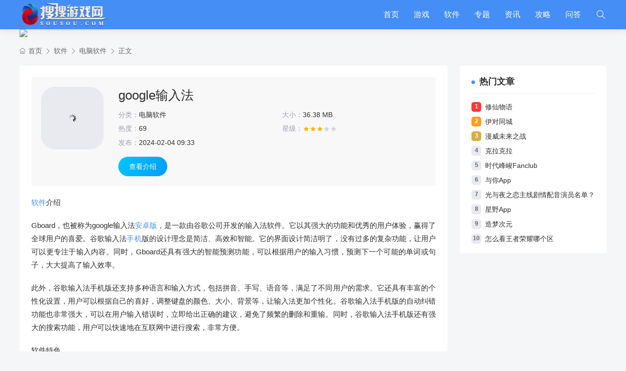

--- FILE ---
content_type: text/html
request_url: https://sousou.com/dnrj/224964.html
body_size: 9383
content:
<!DOCTYPE html>
<html lang="zh-Hans" class=" umRadius umCms">
<head>
<meta http-equiv="Content-Type" content="text/html; charset=utf-8">
<meta http-equiv="X-UA-Compatible" content="ie=edge">
<meta name="generator" content="Z-BlogPHP 1.7.3 Themes:umtheme.com">
<meta name="renderer" content="webkit">
<meta name="viewport" content="width=device-width,minimum-scale=1,initial-scale=1">
<title>google输入法 - 搜搜游戏网</title>
<meta name="keywords" content="">
<meta name="description" content="软件介绍Gboard，也被称为google输入法安卓版，是一款由谷歌公司开发的输入法软件。它以其强大的功能和优秀的用户体验，赢得了全球用户的喜爱。谷歌输入法手机版的设计理念是简洁、高效和智能。它的界面设计简洁明了，没有过多的复杂功能，让用户可以更专注于输入内容。同时，G...">
<link rel="Shortcut icon" href="/zb_users/theme/umResource/style/images/favicon.ico">
<link rel="stylesheet" href="https://sousou.com/zb_users/theme/umResource/style/umTheme.css?v=1.2.6" type="text/css" media="all">
<script src="https://sousou.com/zb_system/script/jquery-2.2.4.min.js"></script>
<script src="https://sousou.com/zb_system/script/zblogphp.js"></script>
<script src="https://sousou.com/zb_system/script/c_html_js_add.php"></script>
<link rel="stylesheet" href="https://sousou.com/zb_users/plugin/allshow/css.css?v=2.3">
<script>var zbPath="https://sousou.com/", topSet = "3", topStime = "2024-03-29 22:03:05", topEtime = "2028-08-31 18:28:00", midSet = "0", midStime = "2015-12-01 10:00:00", midEtime = "2028-10-31 18:28:00", botSet = "0", botStime = "2015-12-01 10:00:00", botEtime = "2028-08-31 18:28:00", dlSet = "0", dlSetop = 150, dlSetwt = 1200, dlStime = "2015-12-01 10:00:00", dlEtime = "2028-11-31 18:28:00", pfSet = "0", pfStime = "2015-12-01 10:00:00", pfEtime = "2028-11-31 18:28:00", pfSpeed = "50", bltSet = "0", bltStime = "2015-12-01 10:00:00", bltEtime = "2028-12-31 18:28:00", brtSet = "0", brtStime = "2015-12-01 10:00:00", brtEtime = "2028-12-31 18:28:00", logbtStime = "2024-01-23 15:32:19", logbtEtime = "2028-12-31 18:28:00", logtopStime = "2024-01-26 10:04:03", logtopEtime = "2028-12-31 18:28:00", Area_on = "", Area_off = "", sCookie = "1";</script>
<script src="https://sousou.com/zb_users/plugin/allshow/js/main.js?v=2.3"></script>
<meta property="bytedance:published_time" content="2024-02-04T09:33:58">
<meta property="bytedance:updated_time" content="2024-02-04T09:38:33">
<script type="application/ld+json">{"@context": "https://ziyuan.baidu.com/contexts/cambrian.jsonld","@id": "https://sousou.com/dnrj/224964.html","appid": "","images":[ "https://img.sousou.com/zb_users/upload/2024/02/202402041707010466569535.png" ],"description": "软件介绍Gboard，也被称为google输入法安卓版，是一款由谷歌公司开发的输入法软件。它以其强大的功能和优秀的用户体验，赢得了全球用户的喜爱。谷歌输入法手机版的设计理念是简洁、高效和智能。它的界面设计简洁明了，没有过多的复杂功能，让用户可以更专注于输入内容。同时，Gboard还具有强大的智能预测功能，可以根据用户的...","pubDate": "2024-02-04T09:33:58", "upDate": "2024-02-04T09:38:33"}</script>
</head>
<body class="single article">
<header class="header">
<div class="container">
 <div class="logo">
	 <a href="https://sousou.com/" title="搜搜游戏网"><img src="/zb_users/theme/umResource/style/images/logo.png" alt="搜搜游戏网"></a>
		</div>
	<div class="mNavBtn"><i class="ti-align-justify"></i></div>
	<div class="sBtn off"><i class="ti-search"></i></div>
	<div class="navBar" id="navBox" data-type="article" data-infoid="2">
  <ul class="nav">
				<li class="navbar-item"><a href="https://sousou.com/" title="">首页</a></li><li class="navbar-item"><a href="https://sousou.com/yx/" title="">游戏</a></li><li class="navbar-item"><a href="https://sousou.com/rj/" title="">软件</a></li><li class="navbar-item"><a href="https://sousou.com/zt/" title="">专题</a></li><li class="navbar-item"><a href="https://sousou.com/zx/" title="">资讯</a></li><li class="navbar-item"><a href="https://sousou.com/gl/" title="">攻略</a></li><li class="navbar-item"><a href="https://sousou.com/wd/" title="">问答</a></li>				</ul>
 </div>
</div>
</header><div class="warp">
<div class="search"><form name="search" method="post" class="searchForm " action="https://sousou.com/zb_system/cmd.php?act=search"><input class="input" name="q" autocomplete="off" type="text" placeholder="请输入搜索关键词..."><button><i class="ti-search"></i></button></form></div>

<div class="umCrumb"><div class="container"><i class="ti-home"></i><a href="https://sousou.com/" title="搜搜游戏网">首页</a><i class="ti-angle-right"></i><a href="https://sousou.com/rj/" title="查看软件中的全部文章">软件</a><i class="ti-angle-right"></i><a href="https://sousou.com/dnrj/" title="查看电脑软件中的全部文章">电脑软件</a><i class="ti-angle-right"></i>正文  		</div></div>
<div class="main">
<div class="container">
<div class="umWarp">
<div class="umMainBox">
<div class="umArtPost umSp">

<div class="umPostApp umArtApp">
<div class="box">
	<div class="imgBox">
		<div class="img loading">
			<img class="b-lazy" src="[data-uri]" data-src="https://img.sousou.com/zb_users/upload/2024/02/202402041707010466569535.png" alt="google输入法">	</div>
			</div>
			<div class="text">
					<div class="postTitle">
						<h1 class="tit">google输入法</h1>
																				<div class="fot">
								<ul>
									<li><label>分类：</label><span><a href="https://sousou.com/dnrj/" title="电脑软件">电脑软件</a></span></li>
									<li><label>大小：</label><span>36.38 MB</span></li>																		<li><label>热度：</label><span><em id="mochu-cache-view-224964"></em><script type="text/javascript">mochu_cache_Add_ViewNums('224964')</script></span></li>
									<li><label>星级：</label><span class="rate"><span class="star3"><i></i><i></i><i></i><i></i><i></i></span></span></li>
																		<li class="col"><label>发布：</label><span>2024-02-04 09:33</span></li>
																	</ul>
							</div>
										</div>
								<div class="shopBtn"><a class="down" href="#umDown"><span>查看介绍</span></a></div>
		</div>
	</div>
</div><div class="umBody">
<p><a href="https://sousou.com/tags-499.html" target="_blank" class="tagslink">软件</a>介绍</p><p>Gboard，也被称为google输入法<a href="https://sousou.com/tags-547.html" target="_blank" class="tagslink">安卓版</a>，是一款由谷歌公司开发的输入法软件。它以其强大的功能和优秀的用户体验，赢得了全球用户的喜爱。谷歌输入法<a href="https://sousou.com/tags-600.html" target="_blank" class="tagslink">手机</a>版的设计理念是简洁、高效和智能。它的界面设计简洁明了，没有过多的复杂功能，让用户可以更专注于输入内容。同时，Gboard还具有强大的智能预测功能，可以根据用户的输入习惯，预测下一个可能的单词或句子，大大提高了输入效率。</p><p>此外，谷歌输入法手机版还支持多种语言和输入方式，包括拼音、手写、语音等，满足了不同用户的需求。它还具有丰富的个性化设置，用户可以根据自己的喜好，调整键盘的颜色、大小、背景等，让输入法更加个性化。谷歌输入法手机版的自动纠错功能也非常强大，可以在用户输入错误时，立即给出正确的建议，避免了频繁的删除和重输。同时，谷歌输入法手机版还有强大的搜索功能，用户可以快速地在互联网中进行搜索，非常方便。</p><p>软件特色</p><p>1、智能输入</p><p>选词和组句准确率高，能聪明地理解您的意图，短句长句，随想随打。</p><p>2、时尚语汇</p><p>词库整合了互联网上的流行语汇和热门搜索词，提供快速更新机制，新词新句一网打尽。</p><p>3、个性定制</p><p>将使用习惯和个人字典同步在Google帐号，并可主动<a href="https://sousou.com/tags-583.html" target="_blank" class="tagslink">下载</a>更符合用户习惯的语言模型。</p><p>4、丰富扩展</p><p>提供扩展接口允许广大开发者开发和定义更丰富的扩展输入功能，为谷歌拼音输入法带来无限可能。</p><p>5、多彩体验</p><p>在重要节假日、纪念日显示Google风格的徽标。利用输入仪表盘实时显示准确率，速度等参数，让打字更有趣。</p><p>使用<a href="https://sousou.com/tags-144.html" target="_blank" class="tagslink">教程</a></p><p>1、用户在安装之后就可以直接打开软件进入设置了；</p><p>2、我们选择Gboard输入法启用；</p><p>3、然后进入更详细的软件设置，设置称自己喜欢的模式；</p><p>4、各种方式都可以由你来调整；</p><p>5、输入界面也是异常简洁，赶紧来本站下载体验一下吧。</p><p>google输入法安卓版怎么合成emoji</p><p>首先，您需要一部Android手机或平板电脑以及谷歌输入法手机版应用。</p><p>您还需要将Gboard设置为默认键盘。</p><p>接下来，导航到允许您共享图像的应用程序。Emoji Kitchen功能不支持所有应用程序（如Slack），但它通常适用于信使和社交媒体应用程序，</p><p>打开键盘后，点击空格键左侧的表情符号图标。</p><p>如果应用程序支持Emoji Kitchen，您会在键盘顶部看到一个空白画布。</p><p>选择您想要用于混搭的之一个表情符号。一些会自动生成并出现在表情符号厨房部分。</p><p>选择您要使用的混搭，它将出现在文本框中，以便您共享它</p><p>表情符号厨房的创作实际上并不是表情符号；它们是Gboard创建的“贴纸”。因此共享混搭与共享图像相同。</p><p>正如我们之前提到的，Emoji Kitchen的行为取决于您使用的应用程序如果应用程序不支持这些功能，您看到的可能与上面的图像不完全相同。</p><p>google输入法安卓版怎么设置摩斯密码</p><p>1、点击Gboard图标打开输入法</p><p>2、点击语言选项</p><p>3、点击最下方的添加键盘按钮</p><p>4、先点击右上角的搜索按钮</p><p>5、输入英语后选择下方的英语（美国）</p><p>6、最后在新界面中向右滑到头，找到摩斯电码，并点击。这时就激活了摩斯电码模式，摩斯电码相关设置也会被显示在下方。</p><p>7、再次进入输入界面准备打字，这时Gboard语言依旧是英语（美国），只需点击左下方的地球图标就能切换到摩斯电码。</p><p><br></p></div>
<div class="umLike">
<a class="like sf-praise-sdk" sfa='click' data-postid='224964' data-value="1" data-ok='zijiqugemingzi'><i class="ti-thumb-up"></i><span class="sf-praise-sdk" sfa='num' data-value='1' data-postid='224964'>0</span></a><a href="javascript:void(0)" class="comiis_poster_a"><i class="ti-image"></i><span>海报</span></a></div><div class="umCopyright">
    <p>免责声明：如发现本站有涉嫌抄袭侵权/违法违规的内容，请发送邮件至25538@qq.com举报，一经查实，本站将立刻删除。</p>
  </div>
	
     <div class="umNavPage">			 <div class="prev"><i class="ti-arrow-circle-left"></i><a href="https://sousou.com/wd/224963.html" title="繁花似锦游戏中有哪些高级技能书的获取途径？">繁花似锦游戏中有哪些高级技能书的获取途径？</a></div>
    <div class="next"><i class="ti-arrow-circle-right"></i><a href="https://sousou.com/bk/224965.html" title="软件一手的软件购买是否支持货到付款？">软件一手的软件购买是否支持货到付款？</a></div>   </div>
  						<div class="umRelevant umBox umRApp">
		 <div class="title"><h2 class="subTit">相关推荐</h2></div>
						  
		<div class="umRelPic">
		<div class="umAppSwiper swiper-container">
			<div class="swiper-wrapper">
										<div class="swiper-slide">
						<div class="item">
						<div class="pic">
								<a href="https://sousou.com/dnrj/1716888.html" title="百变大侦探App" class="imgLazy"><img data-src="https://img.sousou.com/zb_users/upload/2025/11/202511271764204573546406.png" src="[data-uri]" alt="百变大侦探App" class="swiper-lazy"><div class="swiper-lazy-preloader"></div></a>
						</div>
						<div class="text">
							<h3 class="tit"><a href="https://sousou.com/dnrj/1716888.html" title="百变大侦探App" target="_blank">百变大侦探App</a></h3>
							<div class="divTit">电脑软件</div>
					</div>
					</div>
				</div>
		 							<div class="swiper-slide">
						<div class="item">
						<div class="pic">
								<a href="https://sousou.com/dnrj/1716833.html" title="求带APP" class="imgLazy"><img data-src="https://img.sousou.com/zb_users/upload/2025/11/202511261764117226514932.png" src="[data-uri]" alt="求带APP" class="swiper-lazy"><div class="swiper-lazy-preloader"></div></a>
						</div>
						<div class="text">
							<h3 class="tit"><a href="https://sousou.com/dnrj/1716833.html" title="求带APP" target="_blank">求带APP</a></h3>
							<div class="divTit">电脑软件</div>
					</div>
					</div>
				</div>
		 							<div class="swiper-slide">
						<div class="item">
						<div class="pic">
								<a href="https://sousou.com/dnrj/1716832.html" title="the L (原Rela热拉)" class="imgLazy"><img data-src="https://img.sousou.com/zb_users/upload/2025/11/202511261764117198200833.webp" src="[data-uri]" alt="the L (原Rela热拉)" class="swiper-lazy"><div class="swiper-lazy-preloader"></div></a>
						</div>
						<div class="text">
							<h3 class="tit"><a href="https://sousou.com/dnrj/1716832.html" title="the L (原Rela热拉)" target="_blank">the L (原Rela热拉)</a></h3>
							<div class="divTit">电脑软件</div>
					</div>
					</div>
				</div>
		 							<div class="swiper-slide">
						<div class="item">
						<div class="pic">
								<a href="https://sousou.com/dnrj/1716777.html" title="TT语音" class="imgLazy"><img data-src="https://img.sousou.com/zb_users/upload/2025/11/202511251764033594388213.png" src="[data-uri]" alt="TT语音" class="swiper-lazy"><div class="swiper-lazy-preloader"></div></a>
						</div>
						<div class="text">
							<h3 class="tit"><a href="https://sousou.com/dnrj/1716777.html" title="TT语音" target="_blank">TT语音</a></h3>
							<div class="divTit">电脑软件</div>
					</div>
					</div>
				</div>
		 							<div class="swiper-slide">
						<div class="item">
						<div class="pic">
								<a href="https://sousou.com/dnrj/1716776.html" title="小说tts语音引擎" class="imgLazy"><img data-src="https://img.sousou.com/zb_users/upload/2025/11/202511251764033571241711.png" src="[data-uri]" alt="小说tts语音引擎" class="swiper-lazy"><div class="swiper-lazy-preloader"></div></a>
						</div>
						<div class="text">
							<h3 class="tit"><a href="https://sousou.com/dnrj/1716776.html" title="小说tts语音引擎" target="_blank">小说tts语音引擎</a></h3>
							<div class="divTit">电脑软件</div>
					</div>
					</div>
				</div>
		 							<div class="swiper-slide">
						<div class="item">
						<div class="pic">
								<a href="https://sousou.com/dnrj/1716721.html" title="密码酷" class="imgLazy"><img data-src="https://img.sousou.com/zb_users/upload/2025/11/202511241763947833649158.jpg" src="[data-uri]" alt="密码酷" class="swiper-lazy"><div class="swiper-lazy-preloader"></div></a>
						</div>
						<div class="text">
							<h3 class="tit"><a href="https://sousou.com/dnrj/1716721.html" title="密码酷" target="_blank">密码酷</a></h3>
							<div class="divTit">电脑软件</div>
					</div>
					</div>
				</div>
		 							<div class="swiper-slide">
						<div class="item">
						<div class="pic">
								<a href="https://sousou.com/dnrj/1716720.html" title="声吧" class="imgLazy"><img data-src="https://img.sousou.com/zb_users/upload/2025/11/202511241763947808157054.png" src="[data-uri]" alt="声吧" class="swiper-lazy"><div class="swiper-lazy-preloader"></div></a>
						</div>
						<div class="text">
							<h3 class="tit"><a href="https://sousou.com/dnrj/1716720.html" title="声吧" target="_blank">声吧</a></h3>
							<div class="divTit">电脑软件</div>
					</div>
					</div>
				</div>
		 							<div class="swiper-slide">
						<div class="item">
						<div class="pic">
								<a href="https://sousou.com/dnrj/1716665.html" title="Uki" class="imgLazy"><img data-src="https://img.sousou.com/zb_users/upload/2025/11/202511231763861514860733.png" src="[data-uri]" alt="Uki" class="swiper-lazy"><div class="swiper-lazy-preloader"></div></a>
						</div>
						<div class="text">
							<h3 class="tit"><a href="https://sousou.com/dnrj/1716665.html" title="Uki" target="_blank">Uki</a></h3>
							<div class="divTit">电脑软件</div>
					</div>
					</div>
				</div>
		 		 </div>
		</div>
		<div class="bnPage umAppNext"><i class="ti-angle-right"></i></div><div class="bnPage umAppPrev"><i class="ti-angle-left"></i></div>
	</div>
		
										</div>
				<div class="commBox"><div class="cmBox subTit">
发布评论</div>
<label id="AjaxCommentBegin"></label>
<label id="AjaxCommentEnd"></label>

<div class="post-Comment" id="divCommentPost">
<p class="postTop"> <a rel="nofollow" id="cancel-reply" href="javascript:void(0)" style="display:none;"><small>取消回复</small></a> <a href="javascript:void(0)"></a> </p>
<form id="frmSumbit" target="_self" method="post" action="https://sousou.com/zb_system/cmd.php?act=cmt&amp;postid=224964&amp;key=c864920b8e87e16fab46d77490668c83" >
<div class="postText isVerify">
<ul class="w100">
<li><div class="inputBox"><input type="text" name="inpName" id="inpName" class="text" value="" placeholder="您的昵称" size="28" tabindex="1"></div></li>
<li class="hide"><div class="inputBox"><input type="hidden" name="inpEmail" id="inpEmail" class="text" value="" placeholder="您的邮箱" size="28" tabindex="2"></div></li>
<li class="hide"><div class="inputBox"><input type="hidden" name="inpHomePage" id="inpHomePage" class="text" value="" placeholder="您的网站" onfocus="this.value='http://';" size="28" tabindex="3"></div></li>
<li class="verify">
<input type="text" name="inpVerify" id="inpVerify" class="text" value="" placeholder="验证码(*)" size="28" tabindex="4">
<img style="width:90px;height:30px;cursor:pointer;" src="https://sousou.com/zb_system/script/c_validcode.php?id=cmt" alt="" title="" onclick="javascript:this.src='https://sousou.com/zb_system/script/c_validcode.php?id=cmt&amp;tm='+Math.random();">
</li></ul>
</div>
<div class="pinglun">
<p class="textarea-wrapper rounded-top">
<textarea name="txaArticle" id="txaArticle" class="text" cols="50" rows="4" tabindex="5"></textarea>
</p>
<p class="post-toolbar">
<input name="sumbit" type="submit" tabindex="6" value="提交" onclick="return zbp.comment.post()" class="button">
</p>
</div>
<input type="hidden" name="inpId" id="inpId" value="224964">
<input type="hidden" name="inpRevID" id="inpRevID" value="0">
</form>
</div></div></div></div>
<div class="sidebar">
<div class="sbarBox">


<div class="widget sidBox umHotView">	
	<h2 class="sidTit">热门文章</h2>
	<ul><li><a href="https://sousou.com/hhz/1716698.html" title="修仙物语">修仙物语</a></li><li><a href="https://sousou.com/sjyy/1716722.html" title="伊对同城">伊对同城</a></li><li><a href="https://sousou.com/kp/1716710.html" title="漫威未来之战">漫威未来之战</a></li><li><a href="https://sousou.com/sjyy/1716778.html" title="克拉克拉">克拉克拉</a></li><li><a href="https://sousou.com/dnrj/1716609.html" title="时代峰峻Fanclub">时代峰峻Fanclub</a></li><li><a href="https://sousou.com/dnrj/1716496.html" title="与你App">与你App</a></li><li><a href="https://sousou.com/wd/1715526.html" title="光与夜之恋主线剧情配音演员名单？">光与夜之恋主线剧情配音演员名单？</a></li><li><a href="https://sousou.com/dnrj/1716161.html" title="星野App">星野App</a></li><li><a href="https://sousou.com/dnrj/1716049.html" title="造梦次元">造梦次元</a></li><li><a href="https://sousou.com/gl/1716674.html" title="怎么看王者荣耀哪个区">怎么看王者荣耀哪个区</a></li></ul>
</div></div>
</div>
</div>
</div>
</div>	
</div>
<div class="footer">
<div class="umFooter umThemeBy">
<div class="container">
<div class="link"><ul><li class="h"><a href="/gywm.html" title="关于我们">关于我们</a></li><li><a href="/lxwm.html" title="联系我们">联系我们</a></li><li><a href="/tsjy.html" title="投诉建议">投诉建议</a></li><li><a href="/sitemap/map.xml " title="网站地图">网站地图</a><a href="/mzsm.html" title="免责声明">免责声明</a></li></ul></div><div class="text textBy"><label id="umTheme"></label></div>
<div class="text"><span id="BlogCopyRight"><p>CopyRight © 2023 sousou.com All rights reserved.</p>
        <p><a target="_blank" href="https://www.beian.gov.cn/portal/registerSystemInfo?recordcode=36112202000175">赣公网安备 36112202000175号</a> | <a target="_blank"
                href="https://beian.miit.gov.cn/">赣ICP备18015084号</a></p>
<p>网络文化经营许可证：赣网文【2019】1855-014号 | 增值电信业务经营许可证:赣B2-20190124</p>
<p>江西搜搜信息科技有限公司 地址:江西省上饶市广丰区芦林街道上广公路南侧鑫城大厦6楼、7楼 电话:4006699955</p>
<p><a target="cyxyv" href="https://v.yunaq.com/certificate?domain=www.sousou.com&from=label&code=90030"> <img src="https://sousou.com/zb_users/theme/umResource/style/images/label_sm_90030.png"></a></p>&nbsp;<script>
var _hmt = _hmt || [];
(function() {
  var hm = document.createElement("script");
  hm.src = "https://hm.baidu.com/hm.js?c5978f8b568345b852aba01bc4c1c44a";
  var s = document.getElementsByTagName("script")[0]; 
  s.parentNode.insertBefore(hm, s);
})();
</script></span></div>
</div></div></div>
<div class="gotop"><i class="icon-rocket"></i></div>
<div class="treeList"><span class="treeBtn">文章目录</span><div class="tree"><ul></ul><div class="treeBj"></div></div></div><div class="mask"></div>
<link rel="stylesheet" href="https://sousou.com/zb_users/theme/umResource/script/umPoster/css/poster.css?v=1.2.6" type="text/css">
<script src="https://sousou.com/zb_users/theme/umResource/script/umPoster/js/html2canvas.min.js?v=1.2.6"></script>
<script src="https://sousou.com/zb_users/theme/umResource/script/umPoster/js/common.js?v=1.2.6"></script>
<script>
var txt1 = '搜搜游戏网';
var txt2 = 'sousou.com';
var comiis_poster_start_wlat = 0;
var comiis_rlmenu =  1;
var comiis_nvscroll =  0;
var comiis_poster_time_baxt;
$(document).ready(function(){ $(document).on('click', '.comiis_poster_a', function(e) {show_comiis_poster_ykzn();Qrcode();}); });
function comiis_poster_rrwz(){
setTimeout(function(){
html2canvas(document.querySelector(".comiis_poster_box_img"), {scale:3,useCORS:true,backgroundColor:"#fff"}).then(canvas => {
var img = canvas.toDataURL("image/jpeg", 1);
document.getElementById('comiis_poster_images').src = img;
$('.comiis_poster_load').hide();$('.comiis_poster_imgshow').show();
});
}, 100);
}
function show_comiis_poster_ykzn(){
if(comiis_poster_start_wlat == 0){
comiis_poster_start_wlat = 1;
popup.open('<img src="https://sousou.com/zb_users/theme/umResource/script/umPoster/images/imageloading.gif" class="comiis_loading">');
var url = window.location.href.split('#')[0];
url = encodeURIComponent(url);
var html = '<div id="comiis_poster_box" class="comiis_poster_nchxd">\n' +
'<div class="comiis_poster_box"><div class="comiis_poster_okimg">\n' +
'<div style="padding:150px 0;" class="comiis_poster_load">\n' +
'<div class="loading_color"><span class="loading_color1"></span><span class="loading_color2"></span><span class="loading_color3"></span><span class="loading_color4"></span><span class="loading_color5"></span><span class="loading_color6"></span><span class="loading_color7"></span></div><div class="comiis_poster_oktit">正在生成海报, 请稍候</div></div>\n' +
'<div class="comiis_poster_imgshow" style="display:none">\n' +
'<img src="" class="vm" id="comiis_poster_images">\n' +
'<div class="comiis_poster_oktit">↑长按上图保存图片，分享好友或朋友圈</div>\n' +
'<div class="comiis_poster_okclose"><a href="javascript:;" class="comiis_poster_closekey"><img src="https://sousou.com/zb_users/theme/umResource/script/umPoster/images/poster_okclose.png" class="vm"></a></div>\n' +
'</div></div></div>\n' +
'<div class="comiis_poster_box_img zibv cl">\n' +
'<div class="comiis_poster_img"><div class="img_time">2024<span>02.04</span></div><img src="https://sousou.com/zb_users/theme/umResource/style/images/3.jpg" class="vm" crossOrigin="anonymous" id="comiis_poster_image"></div>\n' +
'<div class="comiis_poster_tita">google输入法</div>\n' +
'<div class="comiis_poster_txta">软件介绍Gboard，也被称为google输入法安卓版，是一款由谷歌公司开发的输入法软件。它以其强大的功能和优秀的用户体验，赢得了全球用...</div><div class="comiis_poster_x guig"></div>\n' +
'<div class="comiis_poster_foot fcym">\n' +
'<div id="qrcode" class="kmewm fqpl vm" style="background:#FFFFFF"></div>\n' +
'<img src="https://sousou.com/zb_users/theme/umResource/script/umPoster/images/poster_zw.png" class="kmzw vm"><span class="kmzwtip">'+txt1+'<br>'+txt2+'</span>\n' +
'</div></div></div>';
if(html.indexOf("comiis_poster") >= 0){
comiis_poster_time_baxt = setTimeout(function(){comiis_poster_rrwz();}, 5000);
$('body').append(html);
$('#comiis_poster_image').load(function(){clearTimeout(comiis_poster_time_baxt);comiis_poster_rrwz();});
popup.close();
setTimeout(function() {
$('.comiis_poster_box').addClass("comiis_poster_box_show");
$('.comiis_poster_closekey').off().on('click', function(e) {
$('.comiis_poster_box').removeClass("comiis_poster_box_show").on('webkitTransitionEnd transitionend', function() {$('#comiis_poster_box').remove();comiis_poster_start_wlat = 0;});
return false;
});
}, 60);}}}
var new_comiis_user_share, is_comiis_user_share = 0;
var as = navigator.appVersion.toLowerCase(), isqws = 0;
if (as.match(/MicroMessenger/i) == "micromessenger" || as.match(/qq\//i) == "qq/") { isqws = 1; }
if(isqws == 1){
if(typeof comiis_user_share === 'function'){new_comiis_user_share = comiis_user_share;is_comiis_user_share = 1;}
var comiis_user_share = function(){
if(is_comiis_user_share == 1){isusershare = 0;new_comiis_user_share();if(isusershare == 1){	return false;}}
isusershare = 1;show_comiis_poster_ykzn();return false;}
}
function Qrcode(){var qrcode = new QRCode(document.getElementById("qrcode"), {text: "https://sousou.com/dnrj/224964.html",colorDark : "#000000",colorLight : "#FFFFFF",correctLevel :QRCode.CorrectLevel.L});}
</script>
<script src="https://sousou.com/zb_users/theme/umResource/script/lib.js?v=1.2.6"></script>
<script src="https://sousou.com/zb_users/theme/umResource/script/umTheme.js?v=1.2.6"></script>
<script type="text/javascript" src="https://sousou.com/zb_users/plugin/sf_praise_sdk/js/sf_praise_sdk.js"></script>
<div id="zpas_top"><div class="zpas_od zpas_top_p"><a href="https://app.jiutoubiao.com/?channelCode=10001" target="_blank" style="width:1200px;height:px;"><img src="https://img.sousou.com/zb_users/upload/2024/09/202409251727245182621959.gif"></a></div></div><span id="Cache" data-time="1764254543"></span><!--Cache-->
</body>
</html><!--Cache SUCCESS-2025-11-27 22:42:23-->

--- FILE ---
content_type: text/css
request_url: https://sousou.com/zb_users/theme/umResource/style/umTheme.css?v=1.2.6
body_size: 41019
content:
@charset "utf-8";
/*
Theme ID: umResource
Author: umTheme
Author URI: http://www.umTheme.com/
*/
 html{-webkit-text-size-adjust:none;font-size:62.5%;}
 body{ font-size: 1.4rem;color:#2d2d2d;font-family:"PingFang SC",Helvetica,Arial,sans-serif;-moz-osx-font-smoothing: grayscale;overflow-x: hidden;}
*:before,*:after{-moz-box-sizing:border-box;-webkit-box-sizing:border-box;box-sizing:border-box} 
*{-moz-box-sizing:border-box;-webkit-box-sizing:border-box;box-sizing:border-box}
html{zoom:1;}html *{outline:0;zoom:1;} html button::-moz-focus-inner{border-color:transparent!important;}
body,div,dl,dt,dd,ul,ol,li,h1,h2,h3,h4,h5,h6,pre,code,form,fieldset,legend,input,textarea,p,blockquote,th,td{margin:0;padding:0;}fieldset,a img{border:0;} address,caption,cite,code,dfn,em,th,var{font-style:normal;font-weight:normal;} li{list-style:none;} caption,th{text-align:left;} h1,h2,h3,h4,h5,h6{font-size:100%;font-weight:normal;} q:before,q:after{content:'';}
input[type="submit"], input[type="reset"], input[type="button"], button { -webkit-appearance: none;} 
.input:after{ clear: both;content: ""; display: block; height: 0;visibility: hidden;}
em,i{ font-style:normal;}
a{margin:0;padding:0;background:0 0;color:#2d2d2d;vertical-align:baseline;text-decoration:none;outline: medium none;-webkit-transition:all .3s ease;-o-transition:all .3s ease;transition:all .3s ease;}
a:link {text-decoration: none;}
a:visited {text-decoration: none;}
a:hover {color:#448EF6;text-decoration:none;}
a:active {text-decoration: none;}
a:focus,input:focus{outline:none;}
img{max-width: 100%;}
.clearfix:after {content:"."; display:block; height:0; clear:both; visibility:hidden; }.clearfix {display:block;}.clear{ clear:both;}
.colwrapper { overflow:hidden; zoom:1; margin:5px auto; }/* 高度自适应 */ 
.strong{ font-weight: bold;} .fl{ float: left;} .fr{ float: right;} .center{ margin:0 auto; text-align:center;}
.show{ display:block; visibility:visible;}.hide{ display: none; visibility:hidden;}
.block{ display:block;} .inline{ display:inline;}
.break{ word-wrap:break-word;overflow:hidden; /*word-break:break-all;*/}
.tl{ text-align:left} .tr{ text-align:right;}
a{blr: expression(this.onFocus=this.blur());-webkit-tap-highlight-color: transparent;-moz-tap-highlight-color: transparent}
:focus {outline: 0}
a,div {-moz-tap-highlight-color: transparent;-webkit-tap-highlight-color: rgba(0, 0, 0, 0);tap-highlight-color: transparent}
body{ background:#f4f6f8; padding-top: 60px;}
body.index.um,body.category.um{ padding-top: 0;}
.b-lazy{ opacity: 0;-webkit-transition:all .3s ease;-o-transition:all .3s ease;transition:all .3s ease;}
.b-lazy.b-loaded{opacity: 1;}

@font-face {
  font-family: "iconfont"; /* Project id 2494810 */
  src: url('fonts/iconfont.woff2?t=1686731492882') format('woff2'),
       url('fonts/iconfont.woff?t=1686731492882') format('woff'),
       url('fonts/iconfont.ttf?t=1686731492882') format('truetype');
}
.iconfont,.leftBox i{font-family:"iconfont" !important;font-size:16px;font-style:normal;-webkit-font-smoothing: antialiased;-webkit-text-stroke-width: 0.2px;-moz-osx-font-smoothing: grayscale;}
/*文字两侧对齐*/
.justify {text-align:justify;text-justify:distribute-all-lines;/*ie6-8*/text-align-last:justify;/* ie9*/-moz-text-align-last:justify;/*ff*/-webkit-text-align-last:justify;/*chrome 20+*/}
input:-webkit-autofill,select:-webkit-autofill {-webkit-box-shadow: 0 0 0px 1000px white  inset !important;} 
input,textarea{outline-color: invert ;outline-style: none ;outline-width: 0px ;border: none ;border-style: none ;text-shadow: none ;-webkit-appearance: none ;-webkit-user-select: text ;outline-color: transparent ;box-shadow: none;}
/*超出省略号*/
.tn{word-break:keep-all;white-space:nowrap;overflow:hidden;text-overflow:ellipsis;}
.container:before, .container:after,.warp:after,.main:before, .main:after,.orw:before,.orw:after,.sidebar:after,.sidebar:before,.umWarp:after,.umWarp:before{content: "";display: block;height: 0;overflow: hidden;}
*,:after,:before {-webkit-box-sizing: border-box;-moz-box-sizing: border-box;box-sizing: border-box;}

.warp{min-height: calc(100vh - 160px);}
.container:after,.main:after,.orw:after,.umWarp:after{ clear:both;}
.container{width: 100%;max-width: 1280px;margin: 0 auto;padding:0 40px;position:relative; clear:both;overflow: hidden; z-index: 1;}

/*----------- 头部 -----------*/
.header{ width: 100%; top:0px;display:block;background:#448EF6; position:fixed;-webkit-transition:top .3s ease;-o-transition:top .3s ease;transition:top .3s ease; z-index:98;-webkit-box-shadow:0 0 20px rgba(0,0,0,.1);-moz-box-shadow:0 0 20px rgba(0,0,0,.1);box-shadow:0 0 20px rgba(0,0,0,.1);}
.header .container{ overflow: inherit;}
.header .logo{ float:left;overflow:hidden; height:60px;}
.header .logo h1{height:100%; display:block;}
.header .logo a{height:100%; padding:0px; display:block; position:relative; font-size:0; overflow:hidden;}
.header .logo a img{height:100%;}
.header .navBar{ float:right; margin-right:10px}
.header .navBar li{ display:inline-block; height:60px; line-height:60px; position:relative; vertical-align:top;}
.header .navBar li.subNav{ padding-right: 10px; margin-right: 5px;}
.header .navBar li a{ display:inline-block; padding:0 15px; color:#FFFFFF; font-size:16px; position:relative; z-index:2; min-width:62px; text-align:center;-webkit-transition:color .3s ease;-o-transition:color .3s ease;transition:color .3s ease; font-weight: 500;}
.header .navBar li em[class*="dot"]{ display:block;position:absolute; right:5px; top: 50%; margin-top: -7px; z-index:1; width:16px;height: 16px; line-height: 16px; text-align: center;transform: scale(.9);}
.header .navBar li em[class*="dot"] i{ color:#FFFFFF; font-size:12px; width:16px; height: 16px;display:block;}
.header .navBar li.active a,.header .navBar li a:hover,.header .navBar li.active em[class*="dot"] i,
.header .navBar li.on a,
.header .navBar li.on em[class*="dot"] i{color:#FFFFFF;}
.header .navBar li a i{ margin-right: 3px;font-size: 14px;}
.header .navBar li:before{width:5px; height:5px; position: absolute; bottom:12px; left:50%; transform:translateX(-50%); background-color: #E94C3D; content: ''; border-radius:50px; opacity: 0; display: none;}
.header .navBar li.active:before{ opacity: 1}
.header .navBar ul li.on>ul li a{ color:#2d2d2d;}
.header .navBar ul li > ul li.active:before{ display:none}

/*二级高亮*/
.header .navBar ul li>ul{width: max-content;min-width:120px; position:absolute; top:120%; left:50%; transform:translateX(-50%); right:0;background:#fff; z-index:10; visibility:hidden; opacity:0;box-shadow:0px 5px 15px 0px rgba(0,0,0,0.15);-webkit-transition:all .3s ease;-o-transition:all .3s ease;transition:all .3s ease; border-radius: 4px; overflow: hidden;}
.header .navBar ul li>ul li{ width:100%; height:40px; line-height:40px; display:block;}
.header .navBar ul li>ul li a,.header .navBar ul li.active > ul li a{ width:100%; text-align:center;height:40px; line-height:40px; font-size:14px; opacity:1;-webkit-transition:all .3s ease;-o-transition:all .3s ease;transition:all .3s ease;}
.header .navBar ul li>ul li.on a,.header .navBar ul li>ul li.on a:hover{ background:#E94C3D;color:#FFFFFF;}
.header .navBar ul li.on>ul{ visibility:visible; opacity:1; top:92%;}
.header .navBar ul li>ul li em[class*="dot"]{ position:absolute; right:5px; left:auto; top:0; z-index:3;-webkit-transform: rotate(-90deg);-ms-transform: rotate(-90deg);-o-transform: rotate(-90deg);transform: rotate(-90deg);}
.header .navBar ul li.on>ul li em[class*="dot"] .iconfont{}
/*三级高亮*/
.header .navBar ul li>ul li .sub2{visibility:hidden; opacity:0; display:none; left:-100%; transform:none;}
.header .navBar ul li>ul li.on .sub2{ right:-100%; left:auto; top:0; visibility:visible; opacity:1; display:block;}
.header .navBar ul li>ul li.on .sub2 li a,.header .navBar ul li>ul li.on .sub2 li a:hover{}
.header .navBar ul li>ul li.on .sub2 li.on a,.header .navBar ul li>ul li.on .sub2 li.on a:hover{background:#E94C3D; color:rgba(255,255,255,0.8);}

/*移动端*/
.mNavBtn{ float: right; padding:0 15px; height:60px;display:none; cursor:pointer;}
.mNavBtn i{color:#FFFFFF;font-size:18px;line-height: 60px; webkit-transition:color .3s ease;-o-transition:color .3s ease;transition:color .3s ease; }
.mNavBtn:hover i{color:#FFFFFF;}
.leftNav{ width:190px; background:#E94C3D; position:fixed; top:0; bottom:0; left:-190px;-webkit-transition:all .3s ease;-o-transition:all .3s ease;transition:all .3s ease; z-index:999}
.leftNav.mOpen{left:0px;}
.leftNav .mNavBtn{ width: 48px; height:48px; line-height:48px; text-align: center; left:auto; top: 0; right:-36px; padding: 0; position: absolute; font-size: 16px; display: none;}
.leftNav .mNavBtn i{ line-height: 48px;}
.leftNav ul{ padding-top:0px;}
.leftNav li{ width:100%; position:relative;}
.leftNav li a{ padding: 0 20px; line-height:48px; color:#FFFFFF; display:block; border-bottom:1px solid rgba(255,255,255,0.09);-moz-osx-font-smoothing: initial;}
.leftNav li a:hover{ background:rgba(0,0,0,0.1);}
.leftNav li a i{ margin-right: 10px;}
.leftNav ul li>ul{ display:none;}
.leftNav li em[class*="dot"]{position: absolute;top:0px;right:0px; width:48px; height:48px; line-height: 48px; text-align:center; border-left:1px solid rgba(255,255,255,0); cursor:pointer;}
.leftNav li em[class*="dot"] i{font-size: 12px;color: #FFFFFF;-webkit-transition: all .3s ease;-o-transition: all .3s ease;transition: all .3s ease; position:absolute;width:48px;line-height:48px; top:0; left:0;}
.leftNav li em[class*="dot"] i.open{-webkit-transform: rotate(180deg);-ms-transform: rotate(180deg);-o-transform: rotate(180deg);transform: rotate(180deg);}
.leftNav ul li>ul li a{border-bottom:1px solid rgba(255,255,255,0.05); opacity:0.9; font-size:13px; text-indent:1em}

/*主体*/
.main{width: 100%;position: relative;}
.umZmt.main,.single .main{padding: 1px 0px; margin: 19px 0;}
/*搜索*/
.search{position: fixed;left: 50%;top: 48%; margin-left: -250px; width: 500px;background:rgba(0,0,0,.5);transform: translate(0%,-50%);padding: 30px;visibility: hidden;opacity: 0;z-index: 6;border-radius: 4px; }
.search.in{-webkit-animation-duration: 0.65s;animation-duration: 0.65s;-webkit-animation-name: bounceInDown1;animation-name: bounceInDown1;visibility: visible;z-index: 1001;opacity: 1;}
.search .input{ height: 48px; background:rgba(255,255,255,.98); border:1px solid rgba(255,255,255,.0);width: 100%; padding-right: 70px; padding-left: 10px;border-radius: 4px; }
.search button{ background:#448EF6; color: #fff; border: medium none; position: absolute; right: 30px; width: 60px; height: 48px;border-bottom-right-radius: 4px;border-top-right-radius: 4px;border-bottom-left-radius: 0px;border-top-left-radius: 0px;}
.search button i{ font-size: 20px;}
@keyframes bounceInDown1{0%,60%,75%,90%,to{animation-timing-function:cubic-bezier(.215,.61,.355,1)}0%{opacity:0;transform:translate3d(0,-3000px,0) translate(0%,-50%)}60%{opacity:1;transform:translate3d(0,25px,0) translate(0%,-50%)}75%{transform:translate3d(0,-10px,0) translate(0%,-50%)}90%{transform:translate3d(0,5px,0) translate(0%,-50%)}to{transform:translate(0%,-50%)}}
@keyframes bounceInDown2{0%,60%,75%,90%,to{animation-timing-function:cubic-bezier(.215,.61,.355,1);}0%{opacity:0;transform:translate3d(0,-3000px,0) translate(-50%,-50%);}60%{opacity:1;transform:translate3d(0,25px,0) translate(-50%,-50%);}75%{transform:translate3d(0,-10px,0) translate(-50%,-50%);}90%{transform:translate3d(0,5px,0) translate(-50%,-50%);}to{transform:translate(-50%,-50%);}}

.header .sBtn{float: right; margin-right: -5px; width:32px; height: 60px; line-height: 60px; text-align: center; padding:0px;cursor: pointer;}
.header .sBtn i{ display: block; line-height: 60px; font-size: 18px;-webkit-transition: color 0.3s ease; -o-transition: color 0.3s ease; transition: color 0.3s ease; color:#FFFFFF;position: relative; }
.header .sBtn i:before{ position: relative; z-index: 1;}
.header .sBtn i:after{content: ''; position: absolute; width: 100%; height: 100%; left: 0; opacity: .03;-webkit-transition: all 0.3s ease; -o-transition: all 0.3s ease; transition: all 0.3s ease;border-radius: 4px;}
.header .sBtn:hover i:after{opacity:1;}
.header .sBtn:hover i{color: #FFFFFF;}

/*login*/
.umUser{float: right;position: relative;padding: 16px 0;margin:0 15px 0 0;}
.umUser .userPic{ width: 28px; height: 28px; font-size:0; border-radius: 50px; display: block; overflow: hidden;}
.umUser .userPic img{width: 28px; height: 28px; border-radius: 50px; cursor: pointer;object-fit: cover;}
.umUser .login{ padding:15px 20px; background: #fff; position: absolute; right: 0; top:78px; visibility: hidden;-webkit-transition: all 0.3s ease; -o-transition: all 0.3s ease; transition: all 0.3s ease; min-width: 180px;box-shadow: 0px 5px 15px 0px rgba(0,0,0,0.15);width: 100%;border-radius: 4px;opacity: 0;}
.umUser.on .login{ visibility: visible; top:56px;opacity: 1;}
.umUser .login .wdl{ width: 100%; text-align: center; display: block;}
.umUser .login .wdl a{ padding: 0 10px;}
.umUser .login .ydl a{ padding: 0 5px 0 16px; position: relative; margin-top:10px; display:inline-block;}
.umUser .login .ydl a i{ position: absolute; top:2px; left: -2px; font-size: 14px; opacity: .6}
.umUser .login .ydl .name{color: #448EF6;}
.umUser .login i.dot{ position: absolute; top: -14px; right: 4px; color: #fff; font-size: 22px;}
.umUser .login i.dot:before {content: "\e72a";}

/*首页模块*/
.umArtBox{ margin-top: 20px; font-size: 0; overflow: hidden; position: relative;}
body.index.umPic.gap .umArtBox{background-color: #fff; margin:0 0 20px 0;}
body.index.umPic.gap .umArtBox .umPost{ margin: 0; padding: 20px;}
body.index.umPic.opaque .umPost,body.index.umPic.opaque .umZmt .post,body.index.umPic.opaque .widget,
body.index.umPic.gap.opaque .umZmt .umPost
{background-color: rgba(255,255,255,0.9);}
body.index.umPic.gap.opaque .umArtBox,body.index.umPic.gap.opaque .umPost.links{background-color: rgba(255,255,255,0.9);}
body.index.umPic.gap.opaque .umPost,.umCms body.index.umPic.gap.opaque .umPost.links{background-color: rgba(255,255,255,0);}
.umPost{ background-color: #fff; padding:24px; width: 100%;margin:0 0 20px 0; position: relative; overflow: hidden;}
.umPost .tips{font-size: 16px;opacity: .2;text-align: center; padding: 10px 0;}
.umPost .flag{display: block;width: 100px;height: 24px;background: #2254f4;background: linear-gradient(250deg, #2254f4, #406dff);color: #fff;font-size: 13px;line-height: 24px;position: absolute;left: -30px;top: 6px;overflow: hidden;transform: rotate(-45deg);z-index:2; text-align: center;font-weight: bold;}
.umPost .pic .flag{ font-size: 12px;left: -40px;top: -2px;line-height: 30px;background: #fb1616;background:linear-gradient(250deg, #fb1616, #ff9140);-webkit-text-size-adjust:none;-webkit-transform : rotate(-45deg) scale(0.8,0.8) ;}
.umTopPic{ padding: 0 30px;position: relative;}
.umTopPic .bnPage{font-size: 22px; position: absolute;top: 50%; transform: translateY(-120%); line-height: 30px; cursor: pointer;}
.umTopPic .bnPage i{ opacity: 1; color: #448EF6;}
.umTopPic .bnPage.disabled i{ color:rgba(114,116,118,.2); cursor: default;}
.umTopPic .bnPage.topsNext{ right: -8px;}
.umTopPic .bnPage.topsPrev{ left: -8px;}

.umArtTops.swiper-container{width: 100%;min-height: 20px; opacity: 0;-webkit-transition: opacity 0.2s ease; -o-transition: opacity 0.2s ease; transition: opacity 0.2s ease; }
.umArtTops.swiper-container.swiper-container-horizontal{ opacity: 1;}
.umArtTops .swiper-slide .pic{ overflow: hidden; display: block; border-radius: 15px; max-width: 68px; margin: 0 auto; position:relative;}
.umArtTops .swiper-slide .pic:after{ content: ''; display: block; padding-top:100%;}
.umArtTops .swiper-slide .pic img,.umArtTops .swiper-slide .pic a{ position: absolute;left: 0; width: 100%;height: 100%;object-fit: cover;}
.umArtTops .text{ font-size: 14px; padding: 12px 0 0;text-align: center;}
.umArtTops .text .tit{ height: 19px; line-height: 19px;overflow: hidden;}
.umArtTops .text .divTit{ font-size: 12px; opacity: .4; padding-top: 4px;max-height: 22px;}
.umArtTops.swiper-container-horizontal > .swiper-pagination-bullets{ bottom: 0px;}
.umArtTops .swiper-pagination-bullet{ width: 6px; height: 6px; background-color: #181818;}
.umArtTops .swiper-pagination-bullet-active{background-color: #448EF6;}

.umTextTops{ margin-top: 20px; padding: 20px 0 0 0; border-top: 1px dashed rgba(114,116,118,.2); position: relative;}
.umTextTops.mpNo{ margin-top:0; padding-top: 0; border: none;}
.umTextTops:after{ content: ''; position: absolute;width: 25px;right: 0; top: 20px; bottom: 0;z-index: 1;
background: -webkit-linear-gradient(right, transparent, #fff 85%);
background: -o-linear-gradient(right, transparent, #fff 85%);
background: -moz-linear-gradient(right, transparent, #fff 85%);
background: linear-gradient(to right, rgba(255,255,255,0), #fff 85%);}
.opaque .umTextTops:after{background: -webkit-linear-gradient(right, transparent, rgba(255,255,255,0) 85%);background: -o-linear-gradient(right, transparent, rgba(255,255,255,0) 85%);background: -moz-linear-gradient(right, transparent, rgba(255,255,255,0) 85%);background: linear-gradient(to right, rgba(255,255,255,0), rgba(255,255,255,0) 85%);}
.opaque .umTabeCon{ background: rgba(255,255,255,0.5);}
.opaque .umMulti .umNewBox .umNewTabs .umTabeCon li:after,.opaque .umMulti .umNewBox .umNewTabs .umTabeCon li span.time:after,
.opaque .umMulti .umNewBox .umNewTabs .umTabe li:after,.opaque .umMulti .umNewBox .umNewTabs .umTabe:after
{background: #d7d8e2;}
.opaque .umPost .title:after{background-color: #d7d8e2;}
.opaque .umMulti .umNewBox .umNewTabs .umTabeCon li:before,
.opaque .umMulti .umNewBox .umNewTabs .umTabeCon li span.time:before,
.opaque .umMulti .umNewBox .umNewTabs .umTabeCon li span.time
{border-color: #d7d8e2;}

.umTextSwiper{ padding-left: 90px; height: 28px; line-height: 28px; position: relative; margin-bottom: 10px;}
.umTextSwiper:last-child{ margin-bottom: 0;}
.umTextSwiper .label{ width: 75px; font-size: 14px; color: #fff; padding: 0 5px; text-align:center; position: absolute; left: 0; border-radius: 50px;}
.umTextSwiper:nth-child(1) .label{ background-color: #89c3ff;}
.umTextSwiper:nth-child(2) .label{ background-color: #9ba3f6;}
.umTextSwiper:nth-child(3) .label{ background-color: #ffa9a9;}

.umTextSwiper .swiper-slide{ width: auto; font-size: 14px;}
.umTextSwiper .swiper-slide .item{ padding-right: 15px; margin-right: 15px; position: relative;height: 30px; overflow: hidden; display: block;}
.umTextSwiper .swiper-slide .item:after{ content: ''; position: absolute; height: 14px; width: 1px; background-color:rgba(114,116,118,.2); right: 0; top: 8px;}
.umTextSwiper .swiper-slide:last-of-type .item{ padding-right: 0; margin-right: 0;}
.umTextSwiper .swiper-slide:last-of-type .item:after{ display: none; }

/*资讯模块*/
.umBanner{ width: 360px; float: left;margin-right: -360px; overflow: hidden;}
.umBanner .swiperBn .text{ height: 52px; line-height: 52px; background-color:rgba(244, 246, 248, 1); padding: 0 28px; text-align: center;}
.umBanner .swiperBn .text .tit{ font-size: 14px; color: #2D2D2D;height: 52px;overflow: hidden;}
.umBanner .swiperBn .img{position: relative;}
.umBanner .swiperBn .img:after{ content: ''; padding-top: 75%; display: block;}
.umBanner .swiperBn .img img{ width: 100%; height: 100%; position: absolute; object-fit: cover;}
.umBanner .swiper-pagination-bullet{ width: 5px; height: 5px; background-color: #fff; opacity: .4;}
.umBanner .swiper-pagination-bullet-active{ opacity: 1;}
.umBanner .swiper-container-horizontal > .swiper-pagination-bullets{ bottom: auto;top: 15px; left: 10px;width: auto;}
.umBanner .swiperBn .bnPage{ font-size: 18px; width: 38px; height: 52px; line-height: 55px; text-align: center; position: absolute; bottom: 0; z-index: 2;cursor: pointer;}
.umBanner .swiperBn .bnPage i{ opacity: 1; color: #448EF6;}
.umBanner .swiperBn .bnPage.disabled i{ color:rgba(114,116,118,.2)}
.umBanner .swiperBn .bnPage.bnNext{ right: 0;background: -webkit-linear-gradient(right, transparent, #F4F6F8 50%);
background: -o-linear-gradient(right, transparent, #F4F6F8 50%);
background: -moz-linear-gradient(right, transparent, #F4F6F8 50%);
background: linear-gradient(to right, rgba(255,255,255,0), #F4F6F8 50%);}
.umBanner .swiperBn .bnPage.bnPrev{ left: 0;background: -webkit-linear-gradient(left, transparent, #F4F6F8 50%);
background: -o-linear-gradient(left, transparent, #F4F6F8 50%);
background: -moz-linear-gradient(left, transparent, #F4F6F8 50%);
background: linear-gradient(to left, rgba(255,255,255,0), #F4F6F8 50%);}

/*头条推荐*/
.umNewBox{ width: 100%; float: left;padding:0 280px 0 360px;}
.umNewBox .umNew{ padding: 0 30px; height: 310px;overflow: hidden;}
.umNewBox .umNew .umArr{ padding-top: 12px;}
.umNewBox .umNew li{ font-size: 14px;}
.umNewBox .umNew li{height:30px; line-height:30px; width:100%; overflow:hidden; padding-right: 50px; position: relative}
.umNewBox .umNew li h3{ float:left;overflow: hidden;white-space: nowrap;text-overflow: ellipsis; font-size:14px; width:100%;}
.umNewBox .umNew li h3 span a{color:#999;}
.umNewBox .umNew li .time{ font-size: 13px; color: #999; position: absolute; top:1px; right: 0; font-family:Arial}
.umNewBox .tit{ font-size: 18px; font-weight: 600; text-align: left;position: relative; padding-left: 15px; margin-top:6px;}
.umNewBox .tit::before,.umNewBox .tit::after{ content: ''; position: absolute; left: 0px;}
.umNewBox .tit::before{ width: 3px;top: 4px;bottom: 4px; background-color: #ff6501}
.umNewBox .tit::after{border-top: 3px solid transparent;border-bottom: 3px solid transparent;border-left: 3px solid #ff6501; top: 10px; left: 3px;}
.umNewBox .umNew .tips{padding:104px 0 164px;}
/*热门｜热评*/
.warp .umNewTabs{ width: 280px; float: right; margin-left: -280px; overflow: hidden;}
.warp .umTabe{display: -webkit-box;display: -webkit-flex;white-space: nowrap;background: none;-webkit-align-content: flex-start;-webkit-align-items: stretch;-webkit-box-align: stretch;-webkit-box-direction: normal;-webkit-box-lines: single;-webkit-box-orient: horizontal;-webkit-box-pack: justify;-webkit-flex-direction: row;-webkit-flex-wrap: nowrap;-webkit-justify-content: space-between;}
.warp .umTabe li{display: inline-block;overflow: hidden;width: 50%;height:34px;line-height:24px;padding: 5px 0;
text-align: center;white-space: nowrap;text-decoration: none;text-overflow: ellipsis;list-style: none;-webkit-box-flex: 1;-webkit-flex: 1 1 auto;cursor: pointer;font-size: 16px;font-weight: 600;background-color:rgba(233, 234, 240 ,1);}
.warp .umTabe li.active{ background-color: #448EF6; color: #fff;}
.warp .umTabe.one li{background-color: #fff!important; color: #2d2d2d;padding-bottom: 15px;padding-top: 4px;text-indent: 16px;line-height: 18px; position: relative;text-align: left;border-bottom: 1px solid rgba(114,116,118,.1); height: auto;font-size: 18px;cursor:auto}
.warp .umTabe.one li:after{content: "";width: 7px;height: 7px;background: #448EF6;position: absolute;left: 0;top: 10px;border-radius: 30px;}
.umTabeCon{ min-height: 288px; padding:10px 14px 8px; background-color: #f4f6f8;}
.umTabeCon ul,.umTabeCon ul.umAppTops{ display: none;list-style-type: none;counter-reset: sectioncounter;}
.umTabeCon ul.umAppTops:first-child{ display: block;}
.umTabeCon li,.widget.umHotView li{height: 30px;line-height: 30px;overflow: hidden;font-size: 14px;text-overflow: ellipsis;white-space: nowrap;padding-left:28px;position: relative;}
.umNewTabs .umTabeCon li:before,
.widget.umHotView li:before{width: 20px;height: 20px;line-height: 19px;text-align: center;position: absolute;content: counter(sectioncounter);counter-increment: sectioncounter;background:rgba(233, 234, 240 ,1);color: #666;top: 5px;left: 0px;font-size: 12px;font-weight: bold;font-family: Arial;}
.umTabeCon li:nth-child(1):before,.umTabeCon li:nth-child(2):before,.umTabeCon li:nth-child(3):before,
.widget.umHotView li:nth-child(1):before,.widget.umHotView li:nth-child(2):before,.widget.umHotView li:nth-child(3):before,
.widget.hot li:nth-child(1):before,.widget.hot li:nth-child(2):before,.widget.hot li:nth-child(3):before
{ color: #fff;}
.umTabeCon li:nth-child(1):before,.widget.umHotView li:nth-child(1):before,.widget.hot li:nth-child(1):before{background: #ff3a3a;}
.umTabeCon li:nth-child(2):before,.widget.umHotView li:nth-child(2):before,.widget.hot li:nth-child(2):before{background: #ff9e20;}
.umTabeCon li:nth-child(3):before,.widget.umHotView li:nth-child(3):before,.widget.hot li:nth-child(3):before{background: #dbad42;}


/*头条推荐tabs数据模式*/
.umMulti .umNewBox .umNewTabs{ width: 100%; padding: 0 20px;}
.umMulti .umNewBox .umNewTabs .umTabe{ position: relative; padding-bottom: 0px;}
.umMulti .umNewBox .umNewTabs .umTabe li{ position: relative; z-index: 1;}
.umMulti .umNewBox .umNewTabs .umTabe li:after,.umMulti .umNewBox .umNewTabs .umTabe:after{ content: ''; position: absolute; height: 1px; bottom: 1px; left: 0; right: 0; background: #e9eaf0;}
.umMulti .umNewBox .umNewTabs .umTabe li.active:after{background: currentColor;height: 1px; bottom: 1px;}
.umMulti .umNewBox .umNewTabs .umTabe li{background-color:rgba(255,255,255,0); padding:0px 0px 6px; height: 35px;}
.umMulti .umNewBox .umNewTabs .umTabeCon li a img{ width:20px; height: 20px; font-size: 0; display: inline-block; border-radius: 3px; vertical-align: -4px; margin-right:5px;}
.umMulti .umNewBox .umNewTabs .umTabe li.active{ color:#448EF6;}
.umMulti .umNewBox .umNewTabs .umTabeCon{ background: rgba(255,255,255,0); padding: 10px 0 0; position: relative;}
.umMulti .umNewBox .umNewTabs .umTabeCon li{ padding-right: 60px; height: 30px; line-height: 30px;}
.umMulti .umNewBox .umNewTabs .umTabeCon li:after{content: ''; width:1px; position: absolute; background: #e9eaf0; position: absolute; left: 10px; top: 0px; bottom: 0px;}
.umMulti .umNewBox .umNewTabs .umTabeCon li:before{ content: ''; width:8px; height:8px; border-radius: 50px; border:1px solid #e9eaf0; background: #fff;top: 10px; left:7px; z-index: 1;-webkit-transition: border 0.3s ease,background 0.3s ease; -o-transition: border 0.3s ease,background 0.3s ease; transition: border 0.3s ease,background 0.3s ease;}
.umMulti .umNewBox .umNewTabs .umTabeCon li:hover:before{border:1px solid #448EF6; background:#448EF6;}
.umMulti .umNewBox .umNewTabs .umTabeCon li:first-of-type:before{content: '新';width:22px; height:22px; line-height: 20px; border-color: #ff33ff; color: #ff33ff;top: 3px; left: 0; background: #fff;}
.umMulti .umNewBox .umNewTabs .umTabeCon li:first-of-type:after{ top: 12px;}
.umMulti .umNewBox .umNewTabs .umTabeCon li:last-of-type:after{ bottom: 12px;}
.umMulti .umNewBox .umNewTabs .umTabeCon li span{ position: relative;}
.umMulti .umNewBox .umNewTabs .umTabeCon li span.cate{padding-right: 5px; top: -1px;}
.umMulti .umNewBox .umNewTabs .umTabeCon li span.cate:before{ content: '';width: 1px; height: 12px; background: #e9eaf0;position: absolute; right: 4px; top: 4px; display: none;}
.umMulti .umNewBox .umNewTabs .umTabeCon li span,.umMulti .umNewBox .umNewTabs .umTabeCon li span a{ color: #999;}
.umMulti .umNewBox .umNewTabs .umTabeCon li span.time{ position: absolute; right: 0; top:7px; font-family:Arial; font-size: 12px; height: 18px; line-height: 17px; width: 45px; border: 1px solid #e9eaf0; border-radius: 3px; text-align: center;}
.umMulti .umNewBox .umNewTabs .umTabeCon li span.time:after,.umMulti .umNewBox .umNewTabs .umTabeCon li span.time:before{content: '';position: absolute;}
.umMulti .umNewBox .umNewTabs .umTabeCon li span.time:after{width: 100%; height: 1px; background: #e9eaf0; top: -5px; left: 0;}
.umMulti .umNewBox .umNewTabs .umTabeCon li span.time:before{ width: 30px; height: 5px; border: 1px solid #e9eaf0; top: -5px; left:6px;}

/*应用模块*/
.umPost .umApp{width: 100%; float: left;padding:0 310px 0 0px;}
.umPost .title{padding:0 0 12px; margin-bottom: 5px; position: relative;}
.umPost .title .tit::before{content: ''; width: 7px; height: 7px; border-radius: 30px;background-color: #448EF6; position: absolute; top: 10px; left: 0;}
.umPost .title .tit{font-size: 18px;font-weight: 600;position: relative; padding-left: 16px; display: inline-block;vertical-align: middle;}
.umPost .title .sum{ display: inline-block; vertical-align: middle; text-align: center; font-size: 12px; min-width: 18px; height: 18px; line-height: 18px; padding: 0 5px; border-radius: 50px; color: #fff; margin-left: 10px; position: relative;background-color:#F66}
.umPost .title .sum:after { content: ''; border-top: 5px solid transparent;border-bottom: 5px solid transparent;border-right: 5px solid #ff6501;top: 3.5px;left: -3px; position: absolute;}
.umPost .title a.more{ float: right; font-size: 14px; margin-top:3px;color: #448EF6;}
.umPost .title a.more:after{content: "\e649";font-family: themify; vertical-align: -1px;}
.umPost .title a:hover.more{ opacity: 1;}
.umPost .title:after{content: ''; left: 0; right: 0; bottom: 0px; height: 1px; position: absolute; background-color:rgba(114,116,118,.1);}
.umPost .umApp .umAppArr{ display: block; font-size: 0; margin-right:-20px;}
.umPost .umApp .umAppArr li{ width:calc(100% / 8 - 20px); margin: 22px 20px 8px 0px; display: inline-block; text-align: center; vertical-align: top;}
.umPost .umApp .pic{ max-width: 68px; display:block; margin: 0 auto; border-radius: 15px; overflow: hidden;position: relative;}
.umPost .umApp .pic::after{content: '';display: block;padding-top: 100%;}
.umPost .umApp .pic img,.umPost .umApp .pic a{ width: 100%; height: 100%; position: absolute; object-fit: cover; left: 0;}
.umPost .umApp .text{font-size: 14px;padding: 12px 0 0;text-align: center;}
.umPost .umApp .text .tit{height: 19px;line-height: 19px;overflow: hidden;}
.umPost .umApp .divTit {font-size: 12px;opacity: .4;padding-top: 4px; height: 21.5px; overflow: hidden;}

.umPost .umSidebar{width: 266px; float: right; margin-left: -280px;}
.umPost .umSidebar .title{ margin-bottom: 14px;}
.umAppTops{counter-reset: sectioncounter;}
.umAppTops li{ font-size: 14px; width: 100%; display: inline-block; clear: both; margin:13px 0 0px; height: 26px; line-height: 26px; position: relative; padding-left: 40px;}
.umAppTops li .pic{ width: 68px; height: 68px; display: none;border-radius: 15px; overflow: hidden; position: relative;}
.umAppTops li .pic::after{content: '';display: block;padding-top: 100%;}
.umAppTops li .pic img,.umAppTops li .pic a{ width: 100%; height: 100%; position: absolute; object-fit: cover;}
.umAppTops li.on{ height: 68px; line-height: 24px;}
.umAppTops li.on .pic{ display: block; float: left;}
.umAppTops li.on .text{ overflow: hidden; padding-left: 15px;margin-top: 10px;}
.umAppTops li.on .divTit{padding-top: 0px; width: 100%;text-align: left;}
.umAppTops li.on .tit{ width: 100%; padding-right: 0;line-height: 26px;}
.umAppTops .tit{ display: inline-block; width: 70%; padding-right:5px;text-overflow: ellipsis;white-space: nowrap; overflow: hidden; vertical-align: middle;}
.umAppTops .divTit{font-size: 12px;opacity: .4; overflow: hidden; height: 24px; line-height: 26px; display: inline-block; width: 30%; text-align: right;vertical-align: middle;}
.umAppTops li:before,.umTabeCon li:before{width: 20px; height: 26px; line-height: 26px; text-align: center;position: absolute;content: counter(sectioncounter);counter-increment: sectioncounter;background: rgba(233, 234, 240 ,1);color: #666;top: 0;bottom: 0;left: 0px;font-size: 12px;font-weight: bold;}
.umAppTops li.on:before{ height: 68px; line-height: 68px;}
.umSidebar li:nth-child(1)::before,.umSidebar li:nth-child(2)::before,.umSidebar li:nth-child(3)::before{ color: #fff;}
.umSidebar li:nth-child(1)::before {background: #ff3a3a;}
.umSidebar li:nth-child(2)::before {background: #ff9e20;}
.umSidebar li:nth-child(3)::before {background: #dbad42;}

/*首页常规模块*/
.umPost.col{ background:none; padding: 0;}
.umPost .umArtPost{ background-color: #fff; min-height: 600px;padding:24px;}
.umPost .umArrBox{ margin-right: -15px;}
.umPost .umArrBox .post{width:calc(100% / 4 - 15px); margin: 10px 15px 0px 0px; padding: 15px; display: inline-block; vertical-align: top; border-radius: 25px;background-color:#fff;-webkit-transition: all 0.3s ease; -o-transition: all 0.3s ease; transition: all 0.3s ease;}
.index .umPost .umArrBox .post:nth-child(-n+4){ margin-top: 10px;}
.umPost .umArrBox .post:nth-child(-n + 4){}
.umPost .umArrBox .post:hover{ background-color:rgba(233, 234, 240 ,.5);}
.umPost .umArrBox .post .pic{ width: 68px;float: left; border-radius: 15px; overflow: hidden; position: relative;}
.umPost .umArrBox .post .pic::after{content: '';display: block;padding-top: 100%;}
.umPost .umArrBox .post .pic img,.umPost .umArrBox .post .pic a{ width: 100%; height: 100%; position: absolute; object-fit: cover;}
.umPost .umArrBox .post .text{overflow: hidden;padding-left: 15px;font-size: 14px;}
.umPost .umArrBox .post .text .tit{margin-top: 4px;text-overflow: ellipsis;white-space: nowrap;overflow: hidden;}
.umPost .umArrBox .post .umInfo{font-size: 12px;opacity: .4;width: 100%; margin-top: 6px; max-height: 34px; overflow: hidden;text-overflow: ellipsis;display: -webkit-box;-webkit-line-clamp: 2;-webkit-box-orient: vertical;}

.umMainBox .umPost .umArrBox { font-size: 0;}
.umMainBox .umPost .umArrBox .post{width: calc(100% / 3 - 15px);border-radius: 25px;}
.umMainBox .umPost .umArrBox .post:nth-child(-n + 3){ margin-top: 0;}

.umWarp.umTops{ margin: 20px 0;}
.warp .umWarp.umTops .umTopNav{ display: block;white-space: normal; font-size: 0; opacity: 1;-webkit-transition: all 0.2s ease-in-out;-moz-transition: all 0.2s ease-in-out;transition: all 0.2s ease-in-out; visibility: visible;}
.warp .umWarp.umTops .umTopNav:after{ content: ''; background: #FF6600; opacity: 0; position: absolute; top: 0;left: 0; width: 100%;height: 100%;-webkit-transition: all 0.8s ease-in-out;-moz-transition: all 0.8s ease-in-out;transition: all 0.8s ease-in-out;}
.warp .umWarp.umTops .umTopNav.loading:after{ opacity: .9;}
.warp .umWarp.umTops .umTopNav.loading{ opacity: 0; visibility: hidden;display: none; background-image: none;}
.warp .umWarp.umTops .umTopNav li{ width: 100%; font-weight: normal; height: 56px; line-height: 56px; padding: 0; background-color:#fff;font-size: 16px; text-align: center;overflow: hidden; position: relative; z-index: 1; cursor: pointer;border-bottom: 1px solid #f4f6f8;text-overflow: ellipsis;display: -webkit-box;-webkit-line-clamp: 1;-webkit-box-orient: vertical;}

.warp .umWarp.umTops .umTopNav li h2{padding: 0 10px;}
.warp .umWarp.umTops .umTopNav li.active h2{background:#F18F47; background: linear-gradient(250deg, #F18F47, #ca5ece); color: #fff; font-weight: 600;}
.warp .umWarp.umTops .umTopNav li.subsNav{ height: auto; display: none;}
.warp .umWarp.umTops .umTopNav li.subBtn{ position: relative;}
.warp .umWarp.umTops .umTopNav li.subBtn em{ width: 50px; height: 56px; line-height: 56px; position: absolute; top: 0; right: 0;color: #cdd1d5;text-indent: 10px;}
.warp .umWarp.umTops .umTopNav li.subBtn em:before{content: "\e649";font-family: 'themify'; font-size: 14px;}
.warp .umWarp.umTops .umTopNav li.subBtn.active em{color:#fff;}
.warp .umWarp.umTops .umTopNav li.subBtn.in em:before{content: "\e64b";}
.warp .umWarp.umTops .umTopNav li .sub.active h2{ background: #fff; color: #ca5ece;}
.warp .umWarp.umTops .umTopNav li .sub,.warp .umWarp.umTops .umTopNav li.subBtn.in{ border-bottom: 1px solid #fff;}
.umTops .umMainBox{width:100%;float: right;padding-left: 285px;padding-right: 0;}
.umTops .umMainBox .umArtPost{ background: #fff;}
.umTops .sidebar{float:left;margin-right: -260px;margin-left: 0;width: 260px; position: relative; z-index: 1;}
.umTops .sidebar .sbarTop{background: #fff;min-height: 80px; overflow: hidden;}
.umTops .sidebar .topPic{ background:linear-gradient(to top, #448EF6, #0FDAE4); width: 100%; height: 200px; display: none;}
.tab-content{display: none;}
.tab-content.active {display: block;}

.tab-content li{padding:20px 25px 20px 88px;position: relative;border-bottom: 1px solid #f4f6f8;display: -ms-flexbox;display: flex;-ms-flex-direction: column;flex-direction: column;min-width: 0;word-wrap: break-word;-ms-flex-direction: row;flex-direction: row;}
.tab-content li .num{ width: 60px; height: 60px; line-height: 60px; text-align: center; position: absolute; font-size: 40px; color: #dfe3e8;font-family: Helvetica; font-weight: 600; left: 14px; top: 50%; transform: translateY(-50%);}
.tab-content li .num.top1,.tab-content li .num.top2,.tab-content li .num.top3{ background-position: center; background-size: 60px; line-height: 63px; color: #fff; font-size: 30px;}
.tab-content li .num.top1{ background-image: url(images/top1.png);}
.tab-content li .num.top2{ background-image: url(images/top2.png);}
.tab-content li .num.top3{ background-image: url(images/top3.png);}
.tab-content li .text{min-width: 0;overflow: hidden;display: -ms-flexbox;display: flex;-ms-flex-direction: column;flex-direction: column;-ms-flex: 1 1 auto;flex: 1 1 auto;-ms-flex-pack: center;justify-content: center;padding-left:10px;}
.tab-content li .text .tit{ font-size: 20px; overflow: hidden;text-overflow: ellipsis;display: -webkit-box;-webkit-line-clamp: 2;-webkit-box-orient: vertical;}
.tab-content li .text .umInfo{text-align: justify;max-height: 44px;overflow: hidden;text-overflow: ellipsis;display: -webkit-box;-webkit-line-clamp: 2;-webkit-box-orient: vertical;margin-top: 16px;line-height: 1.6; font-size: 14px; color: #666;}
.tab-content li .pic{width:130px;height: auto;position: relative;font-size: 0;overflow: hidden;-ms-flex-negative: 0;flex-shrink: 0;padding-right: 13px;}
.tab-content li .pic a{ display: block; overflow: hidden; position: relative;background-color: #f4f6f8; border-radius: 15px;}
.tab-content li .pic a:after{ content: ''; padding-top: 100%; display: block;}
.tab-content li .pic a img{ position: absolute; top: 0; left: 0; width: 100%; height: 100%; object-fit: cover;}

.tab-content li.noArr{ padding:60px 20px 80px; display: block; text-align: center;}
.tab-content li.noArr img{ max-width: 180px;display: block;margin: 0 auto;}
.tab-content li.noArr p{opacity: .4; font-size: 16px;}

.umLoad{display: inline-block;position: absolute;width: 40px;height: 40px;top: 50%;left: 50%;visibility: hidden;opacity: 0;transform: translate(-50%, -50%);-webkit-transition: all 0.2s ease-in-out;-moz-transition: all 0.2s ease-in-out;transition: all 0.2s ease-in-out;z-index:2;}
.umLoad:after{content: " ";display: block;width: 40px;height: 40px;-webkit-border-radius:50%;border-radius: 50%;border: 3px solid;border-top-color: currentcolor;border-right-color: currentcolor;border-bottom-color: currentcolor;border-left-color: currentcolor;border-color: #e6eaee transparent #e6eaee transparent;animation: loading 1.2s linear infinite;}
.umLoad.loading{visibility: visible;opacity: 1;background-image: none;}
@keyframes loading {0% {transform: rotate(0deg);}100% {transform: rotate(360deg);}}

/*图片壁纸*/
.umPost .umArrPic ul{ font-size: 0; margin-right: -20px;}
.umPost .pic{ background-color:#ededf0}
.umPost .umArrPic li{width:calc(100% / 4 - 20px); margin: 20px 20px 2px 0px; display: inline-block; vertical-align: top;}
.umPost .umArrPic li .pic{position: relative; overflow: hidden;}
.umPost .umArrPic li .pic:after{ content: ''; padding-top:75%; display: block;}
.umPost .umArrPic li .pic img,.umPost .umArrPic li .pic a{ width: 100%; height: 100%; position: absolute; left: 0;}
.umPost .umArrPic li .pic img{ object-fit: cover; transform: scale(1);}
.umPost .umArrPic li .pic a:hover img{ transform: scale(1.1);}
.umPost .umArrPic li .text{padding: 15px 0 0 0;}
.umPost .umArrPic li .text .tit{ font-size: 14px; padding-bottom:6px;text-overflow: ellipsis;white-space: nowrap;overflow: hidden;}
.umPost .umArrPic li .text .info{text-overflow: ellipsis;white-space: nowrap;overflow: hidden;opacity: .4;font-size: 12px;}
.umPost .umArrPic li .text .info em{margin-right: 10px;}
.umPost .umArrPic li .text .info em.date{ margin-right: 0;}
.umPost .umArrPic li .text .info i{ margin-right: 3px;}

/*新闻模块*/
.umNewArr{ font-size: 0; margin-right: -30px;}
.umNewArr .post{width:calc(100% / 3 - 30px); margin: 22px 30px 2px 0px; display: inline-block; vertical-align: top;}
.umNewArr .post .pic{ width: 128px;position: relative; float: left;overflow: hidden;}
.umNewArr .post .text{ overflow: hidden; font-size: 14px; padding-left: 20px;}
.umNewArr .post .text .tit{ font-size: 14px;text-overflow: ellipsis;white-space: nowrap;overflow: hidden;}
.umNewArr .post .text .umInfo{font-size: 12px;opacity: .4;display: inline-block;width: 100%;margin-top: 8px;max-height: 36px;overflow: hidden; line-height: 1.6;}
.umNewArr .post .pic a{ width: 100%; height: 100%; position: absolute;}
.umNewArr .post .pic:after{ content: ''; padding-top:75%; display: block;}
.umNewArr .post img{width: 100%; height: 100%; position: absolute; left: 0;object-fit: cover; transform: scale(1);-webkit-transition: all 0.3s ease; -o-transition: all 0.3s ease; transition: all 0.3s ease;}
.umBox .umNewArr .post .info{opacity: .4;margin-top: 10px;}

/*数据统计*/
.umChart{ background-color:rgba(255,255,255,0); padding:30px 0;}
.umChart ul{ margin-right: -30px; font-size: 0;}
.umChart li{width:calc(100% / 4 - 30px); margin: 0 30px 0px 0px; display: inline-block; vertical-align: top; font-size: 14px; text-align: center; color: #A8A8A8;}
.umChart li span{ font-size: 36px; font-family:arial; font-weight: bold;color: #448EF6;}

.bodyPic{ font-size: 0;display:block;}
body.index.umPic{ padding-top: calc(60px + 20px);}
body.index.umPic .bodyPic,.single .bodyPic{position:fixed; width:100%; height: 100%; top:0; left: 0;bottom:0; right: 0; z-index: 0; background-size: cover; background-repeat: no-repeat;}
body.index.umPic .bodyPic a{width:100%; height: 100%;display:block; position: relative; z-index: 1;}
body.umPic .umChart{ background-color:#f6f7f8;}
body.umPic.opaque .umChart{background-color:rgba(255,255,255,0);}
.blurry{position: absolute;top: 0;left: 0;width: 100%;height: 100%;backdrop-filter: blur(5px);}

/*广告模块*/
.umPost .umAPic img{ width: 100%; display: block; font-size: 0;}
.umPost.umBtm{margin:20px 0 0 0;}

/*友情链接*/
.umLink ul{ font-size: 0; margin-top: 10px;}
.umLink li{ font-size: 14px; display: inline-block; padding-right: 20px; margin: 10px 0 0;}

/*瀑布流*/
.falls{ padding-bottom:60px;margin:8px -10px 20px -10px;overflow: initial;}
.umArtBox .umWall article.post{ display: inline-block; vertical-align: top; width: 300px;padding: 0px; opacity: 1; transform: scale(0);
-webkit-transition: opacity 0.3s ease-out,transform 0.1s ease-out;
-moz-transition: opacity 0.3s ease-out,transform 0.1s ease-out;
-o-transition: opacity 0.3s ease-out,transform 0.1s ease-out;
transition: opacity 0.3s ease-out,transform 0.1s ease-out;}
.umWall.wookmark-initialised article.post[style^="width"]{ opacity: 1;transform: scale(1);}
.umArtBox .umItem{ padding:10px;}
.umArtBox .umItemBox{ display: block; overflow: hidden;}
.umArtBox .shadow .umItemBox{box-shadow: 0 0 25px rgba(0,0,0,.05);-webkit-transition: all 0.3s ease; -o-transition: all 0.3s ease; transition: all 0.3s ease;}
.umArtBox .shadow .umItem .umItemBox:hover{box-shadow: 0 15px 15px rgba(0,0,0,.1);}

.umBox .post .umPic{ font-size: 0;background: #e7e7ea;}
.umBox .post .umPic .loading img{margin: 0px;padding: 0px;display: block;}
.umBox .post .umText{ padding: 15px; background: #fff;}
.umBox .post .umText .tit{ font-size: 16px; margin-bottom:8px;overflow: hidden;text-overflow: ellipsis;display: -webkit-box;-webkit-line-clamp: 2;-webkit-box-orient: vertical;}
.umBox .post .umText .tit i.istTop{ color: #f66; margin-right: 2px;font-size: 15px;vertical-align: 0px;}
.umBox .post .info{font-size: 12px;text-overflow: ellipsis;white-space: nowrap;overflow: hidden;opacity: .68;}
.umBox .post .info em{margin-right: 10px;}
.umBox .post .info em.date{ margin-right: 0;}
.umBox .post .info em.ti-cloud-down{ float: right; margin-right: 0;margin-top: 3px; margin-left: 10px;}
.umBox .post .info em i{margin-right: 3px;vertical-align: 0px;}
.umBox .post .info em.comm i{vertical-align: -1px;}

.umBox .post .umPic a{position: relative; overflow: hidden;}
.umBox .post .umPic a .tit{ padding:8px 15px 6px; font-size: 12px; color: #fff; display: block; position: absolute; width: 100%; height: 60px; bottom: -60px;background: -webkit-gradient(linear,left bottom,left top,from(rgba(0,0,0,0.5)),to(transparent));background: linear-gradient(to top,rgba(0,0,0,0.5) 0%,transparent 100%); opacity: 0;-webkit-transition: all 0.3s ease; -o-transition: all 0.3s ease; transition: all 0.3s ease;}
.umBox .post .umPic a:hover .tit{ opacity: 1; bottom: 0;}
.umBox .post .umPic a .tit h3{ width: 100%; height: 24px; line-height: 24px;text-overflow: ellipsis;white-space: nowrap;overflow: hidden; font-size: 14px; margin-bottom: 2px;}
.umBox .post .tit .info em.comm{ margin-left: 10px;}
.umBox .post .tit .info em.comm i{ vertical-align: -2px; transform: scale(.8);display: inline-block;}
.umBox .post .tit .info em i{ vertical-align: 0px;}

.umArtBox .noArr{max-width: 200px; margin:40px auto 60px;text-align: center; position: relative;left: -7.5px;}
.umArtBox .noArr p{ font-size: 16px; opacity: .4;}

.isTop{ font-size: 12px; padding: 0 5px; height: 24px;background-color: #448EF6;color: #fff;position: absolute; top: 0px; left: 0px; -webkit-box-shadow:0px 0px 10px rgba(0,0,0,.05);-moz-box-shadow:0px 0px 10px rgba(0,0,0,.05); box-shadow: 0px 0px 10px rgba(0,0,0,.05);text-align: center;line-height: 24px; z-index: 1; border-bottom-right-radius: 10px;border-top-right-radius: 10px;-moz-osx-font-smoothing:initial;}

/*热门标签*/
.umTags li{ display: inline-block; vertical-align: top; height: 30px; line-height: 30px; margin-right: 10px; margin-top: 10px; font-size: 14px;}
.umTags li a{ color: #fff; display: block; padding: 0 10px; overflow: hidden;opacity: .6;}
.umTags li a:hover{opacity:1;}

.umZmt .umBox .post .info em.view{ margin-right:10px;}
/*自媒体模式*/
.umZmt .post{ padding:24px; background:#fff; margin-bottom:20px; overflow:hidden; position:relative;}
.umZmt .post .umPic{ width:210px; height:auto;  position:relative; float:left;font-size: 0;overflow: hidden; margin-right:20px;}
.umZmt .post .umPic:after{ content: ''; display: block; padding-top: 75%;}
.umZmt .post .umPic a{position: absolute;width: 100%; height:100%; display: block; font-size: 0;}
.umZmt .post .umPic img {width: 100%; height:100%;object-fit:cover;object-position:center;-webkit-transition: all 0.3s ease; -o-transition: all 0.3s ease; transition: all 0.3s ease; position: absolute;}
.umZmt .post .umPic img:hover{ transform: scale(1.1);}
.umZmt .post .umText{ font-size:1.4rem; line-height:1.6;color: #666; overflow:hidden;background: none; padding: 0;}
.umZmt .umBox .post .umText .tit{ font-size: 20px; margin: 12px 0;-webkit-line-clamp: 1;color: #2d2d2d;}

.umArtPost .post.big .umPic a,.umZmt .post .umPic img{ position: static;}
.umArtPost .post.big .umPic img{ height: auto;}
.umArtPost .post.big .umPic:after{ display: none;}
.umArtPost .post.big .umText{ margin-top: 20px; display: inline-block; width: 100%;}

.umZmt.app .post .umPic{ width: 150px;border-radius: 15px;}
.umZmt.app .post .umPic:after{ padding-top: 100%;}

.post .tit mark,.post .umText .umInfo mark{ background: none; color:#448EF6;}
.post .tit strong{ font-weight: normal;}

.umZmt .post .umText .umInfo{text-align: justify;height: 44px;overflow:hidden;text-overflow: ellipsis;display: -webkit-box;-webkit-line-clamp:2;-webkit-box-orient: vertical; margin-bottom: 16px;}
.umZmt .post .umText .umInfo span{ margin-right: 15px; }
.umZmt .ias-trigger,.umZmt .ias-noneleft,.umZmt .ias-spinner{ position: static; width: 100%!important; text-align: center; background-color:#fff; margin: 0;}
.umZmt .ias-spinner{ height: ;}
.umZmt .ias-trigger a, .umZmt .ias-noneleft{margin: 0 auto;}

.umZmt .post.big .umPic{ width: 100%;}
.umZmt .post.big .umText{width: 100%; clear: both;}
.umZmt .post.big .umPic:after{ padding-top: 60%;}
.umZmt .post.big .umText .umInfo{ height: auto;-webkit-line-clamp:5;}
.umZmt .post.big .umPic img:hover{transform: scale(1);}
.umZmt .umBox .post.big .umText .tit{-webkit-line-clamp: 3;}
.umZmt .noArr{ background-color: #fff; text-align: center; padding: 68px 40px 76px;}
.umZmt .noArr img{max-width: 200px; margin: 0 auto;}
.umZmt .noArr p{ font-size: 16px; opacity: .4;}

/*面包屑*/
.umCrumb{padding:20px 0px 0;font-size:14px;position:relative;z-index: 2;color:#666;}
.umCrumb a{color:#666;-webkit-transition: all 0.3s ease; -o-transition: all 0.3s ease; transition: all 0.3s ease;}
.umCrumb a:hover{color:#448EF6;}
.umCrumb i{font-size:12px;vertical-align: -1px; margin: 0 6px;}
.umCrumb i.ti-home{ margin-left: 0;vertical-align: 0px;}

/*排序*/
.umSort{ float: right;}
.umCrumb .umSort a { margin-left: 10px;}
.umCrumb .umSort a i{display: inline-block; margin: 0 0 0 2px;vertical-align:0px;font-size:13px;}
.umCrumb .umSort a.active,.umCrumb .umSort a.active i{ color:#448EF6;}
.umSort .filter{ margin-right: 10px;}
.umSort .filter i{ vertical-align: 0px;}
.umCrumb .umSort i:before{font-family: iconfont;content: "\e72a"!important;display: block;}
.umCrumb .umSort i.ti-angle-up:before{-webkit-transform: rotateZ(180deg);-moz-transform: rotateZ(180deg);transform: rotateZ(180deg);}

.imgLazy{display: block;min-height: 82px;}
.loading{background-image:url(images/lay.gif); background-position: center; background-repeat: no-repeat;}

/*----------- 分页 -----------*/
.ias-trigger,.ias-noneleft,.ias-spinner{ width:130px!important; font-size: 14px;margin: 10px auto 0;transform: translateX(0px);}
.pageNav{text-align:center;padding:20px 0px 20px;display:block; clear:both;}
.pageNav a,.pageNav span{text-align:center; min-width:3rem;height:3rem;line-height:3rem;margin: 0 0.3rem; display:inline-block;color:#666;background:#e2e2e8;border-radius:.3rem;vertical-align:top;font-size: 1.4rem;-webkit-transition: all 0.3s ease; -o-transition: all 0.3s ease; transition: all 0.3s ease;}
.pageNav .v{line-height:3rem;}
.pageNav a:hover{background:#448EF6;color:#fff;text-decoration:none;filter: alpha(opacity=68);opacity: 0.68;}
.pageNav span{color:#fff;background:#448EF6;filter: alpha(opacity=60);opacity: 0.68;}
.umZmt .pageNav{ background-color: #fff; padding: 20px; overflow: hidden;}
.umArrBox .pageNav{padding:25px 0px 15px;}
.umFalls .pageNav{padding:20px 0px 35px;}
.commentpagebar .pageNav{ display: block!important;visibility: visible;}

.ias-trigger a,.ias-noneleft{width: 130px; height:40px; line-height: 4rem; display: block;color: #666; text-align: center; cursor: pointer; opacity: 1;}
.ias-trigger a:hover{ opacity: 1;}
.ias-spinner{background-image:url(images/loading.gif); background-repeat: no-repeat; background-position:center;background-size:60px auto;height: 4rem;}
.ias-trigger-next{cursor:pointer;float:inherit;text-align:center;height: 40px;}
.ias-noneleft{ cursor: default;color: #a8a8a8;}
.umRelevant .ias-noneleft,.umRelevant .ias-trigger,.umRelevant .ias-spinner{ display: none!important}

.umFalls .ias-trigger,.umFalls .ias-noneleft,.umFalls .ias-spinner{ position: absolute!important; top:auto!important; bottom: 5px!important; left: 50%!important; margin-left: -65px!important;}

.mask{position:fixed; left:0; top:0; width:100%; height:100%; background:rgba(0,0,0,.7); z-index:99; display:none;}


/*内容页*/
.single .umArtPost{background: #fff;padding:16px 24px 6px;}
.single .umArtPost.umSp{padding:24px 24px 24px 24px;}
.single .postTitle{ position: relative; margin-bottom: 15px;}
.single .postTitle .tit{ font-size: 26px; font-weight: 500; line-height: 1.6;}
.single .umDes{ color: #666; line-height: 1.8; margin-bottom:20px;text-overflow: ellipsis;display: -webkit-box;-webkit-line-clamp: 2;-webkit-box-orient: vertical;overflow: hidden;}
.single .postTitle .fot{ font-size: 0; margin: 10px 0 3px;width: 100%; display: inline-block;}
.single .postTitle .fot span{margin-right: 15px; margin-bottom: 5px; font-size: 12px;color: #9ca0ad; display: inline-block;}
.single .postTitle .fot span a{color: #9ca0ad;}
.single .postTitle .fot span a:hover,.single .postTitle .fot li a:hover{color: #448EF6;}
.single .postTitle .fot span i{ margin-right: 5px;vertical-align: -1px;}
.single .postTitle .fot span i.ti-folder{vertical-align: 0px;}
.single .postTitle .fot span .img{ width: 20px; height: 20px; margin-right:5px;float: none; vertical-align:-5px; border-radius: 50px;object-fit: cover;object-position: center;}
.single .postTitle .fot span.view i{vertical-align: 0;}
.single .postTitle .fot span.view i.hot1{ color: #FE5C5C;}
.single .postTitle .fot span.view i.hot2{ color: #FF9900;}
.single .postTitle .fot span.view i.hot3{ color: #06B6E8;}

.single .postTitle div.fot{ margin: 5px 0 15px;}
.single .postTitle .fot ul{ margin: 0 -20px;}
.single .postTitle .fot li{ width: calc(100% / 2 - 40px); line-height: 24px; margin: 2px 20px; display: inline-block; vertical-align: top;font-size: 14px;}
.single .postTitle .fot li label{color: #9ca0ad;}
.single .postTitle .fot li span,.single .postTitle .fot li a{color: #2d2d2d;font-size: 14px; margin: 0;}
.single .postTitle .fot li .rate [class*="star"]:before{ display: none;}
.single .postTitle .fot li .rate { width: auto;}
.single .postTitle .fot li .null{color: #9ca0ad;}

.single.page .postTitle{ margin-bottom: 20px;}

.single .umBody{width:100%;margin:0 0 15px 0;padding:0px 0 0 0;font-size:1.5rem;text-align:justify;clear:both;word-break:break-all;line-height:1.8;overflow: hidden;position: relative;}
.single .umBody a{text-decoration:none;color: #448EF6;}
.single .umBody a:hover{text-decoration:underline;color:#448EF6}
.single .umBody em{font-style: italic;}
.single .umBody p{margin:0 0 20px 0;padding:0;text-indent:0;border: none; word-wrap:break-word;-webkit-hyphens:auto;-ms-hyphens:auto;hyphens:auto;text-align:justify;text-justify:distribute-all-lines;-webkit-text-align-last:justify;}
.single .umBody li p{ margin: 0;}
.single .umDown{ padding:15px 20px; background-color:#f8f8f9;overflow: hidden;}
.single .umDown.umPass{background-color: #f9f3f3;padding: 20px; position: relative;}
.single .umDown.umPass i.ti-lock{ position: absolute; top: -1px; right: -1px; width: 32px; height: 32px; line-height: 32px; text-align: center; color: #fff; background-color: #d2cccc; border-bottom-left-radius: 10px; z-index: 1;}
.single .umDown.umPass:after{ content: ''; position: absolute; top:0px; bottom: 0px; left: 0px;right: 0px;border: 1px dashed #f60;opacity: .5;}
.single .umDown.umPass .tips{ color: #8a8a8a;}
.single .umDown.umPass .tips span{ color: #f33;}
.single .umDown.umPass .tips a{ padding: 0 4px;}
.single .umDown.umPass.lDown{background-color: #f8f8f9;}
.single .umDown.umPass.lDown .umTitle{ padding-left: 58px;margin-bottom: 0;}
.single .umDown.umPass.lDown .umTitle:before{ font-size: 56px;top: -20px;}
.single .umDown.umPass.lDown:after{border: 1px dashed #ccccd2;}
.single .umDown.umPass.lDown i.ti-lock{background-color: #ccccd2;}
.single .umDown ul{ padding: 0; margin: 0;}
.single .umDown li{list-style:none; background-color: #f0f0f3; height: 36px; line-height: 36px; margin: 5px 0 0;display: inline-block; width: 100%; overflow: hidden; position: relative; padding-right: 78px;}
.single .umDown li .downUrl{ display: inline-block;}
.single .umDown li .downUrl span{ padding-left: 10px;}
.single .umDown li .downUrl span:before{content: "\e6b3"; display: inline-block; vertical-align: -1px;margin-right: 5px; opacity: .68; font-family: 'themify';}
.single .umDown li .downBtn{ float: right;}
.single .umDown li .downBtn.url{float: none; display:inline; padding-left: 10px;}
.single .umDown li .downBtn span{ cursor: pointer;}
.single .umDown li a{ padding: 0 10px;display: inline-block; color: #2d2d2d;}
.single .umDown li .downBtn a{ position: absolute; right: 0; top:0px; background-color: #448EF6; color: #fff; min-width: 68px; text-align: center;}
.single .umDown li .downBtn span{ opacity: .4;font-size: 13px;}
.single .umDown .umDownTips{ margin-top: 8px; color: #a8a8a8; font-size: 13px;}
.single .umDown .umTitle{ padding-left: 48px; position: relative;z-index: 1; margin-bottom: 8px;}
.single .umDown .umTitle:before{content: "\e664";font-family: 'themify'; position: absolute; left: -4px; top: -11px; font-size: 44px;color: #448EF6}
.single .umDown .umTit{ margin: 0; padding-top: 0; font-size: 18px; padding-left: 0;}
.single .umDown .umTit::before{ display: none;}
.single .umDown .umFot{ color: #8a8a8a; font-size: 13px;text-align: left;}
.single .umDown .umFot span{ margin-right: 15px;}
.single .umDown.field .umTitle{padding-left: 28px;}
.single .umDown.field .umTitle:before{font-size: 24px; top: 0px; left: -3px;line-height: 1.2;}

.single .umDown .umPassPic{ float: left; width: 150px; height: 150px; border:5px solid #fff; background-color: #F2F2F6; font-size: 0;}
.single .umDown .umPassText{ overflow: hidden;padding: 5px 0 5px 20px; position: relative; z-index: 1;}
.single .umDown .umPassText .text{ clear: both; display: inline-block; width: 100%; margin-top: 3px; color: #666; font-size: 14px;}
.single .umDown .umPassText .text b{ font-weight: bold; color: #0fb58f;}
.single .umDown .umPassText .text em{font-weight: bold; color: #f33;font-style:normal}
.single .umDown .umPassTit{ font-size: 16px; color: #f33;padding-right: 30px;}
.single .umDown form{ margin: 10px 0; display: inline-block; max-width: 260px; padding-right:58px; position:relative;}
.single .umDown form label{ padding: 0 5px; height: 32px; background-color: #fff; display: inline-block; vertical-align: middle;}
.single .umDown input[type=password]{ height: 32px; padding: 0 8px;border: 1px solid #f33;display: inline-block;vertical-align: middle; width: 100%;border-radius: 0;}
.single .umDown input[type=submit]{ height: 32px; padding: 0 10px; color: #fff; background-color: #f33;display:block;width: 58px; text-align: center; position: absolute; right: 0; top: 0;border-radius: 0;}
.single .umDown .copyTips{ position: fixed; background-color: rgba(0,0,0,.78); top: 50%; left: 50%; transform: translate(-50%,-50%); color: #fff; padding:15px 25px; border-radius: 10px; display: none; z-index: 9; box-shadow: 0 0 20px rgba(0,0,0,.5);}

.single .subTit,.single h3.subTit{padding: 1rem 0 1rem 16px;font-size: 1.8rem;font-weight: 500;margin-bottom:5px;position: relative;line-height: 1.8;}
.single .subTit:before,.single h3.subTit:before,.umBody h3:before{position: absolute;width:4px;height:18px;display: block;content: " ";border-radius: 5rem;background: #448EF6;left: 0;top:18px;}

.single .umPicSwiper{ padding: 0 0 30px; margin-bottom: 30px; width: 100%; display: inline-block; position: relative; overflow: hidden;z-index:1;}
.single .umPicSwiper .swiper-pagination{width: 100%;line-height: initial; bottom: 0px;}
.single .umPicSwiper .swiper-pagination-bullet{ width: 6px; height: 6px; margin:3px 3px 0;}
.single .umPicSwiper .swiper-pagination-bullet-active{background-color: #448EF6;}
.single .umPicSwiper .swiper-slide,
.single .umPicSwiper .swiper-slide .item img{ height:300px; width: auto;background-color:#f8f8f9; }
.single .umPicSwiper .swiper-slide .item{ font-size: 0;}
.single .umPicSwiper .umPicArr.swiper-container-horizontal{ display: block;}
.single .umPicSwiper .umPicArr{ display: none;}

.single .umRelPic .umPic{ font-size: 0;overflow: hidden;}
.single .umRelPic .item .tit{ font-size: 14px; padding: 15px 0 0;text-overflow: ellipsis;white-space: nowrap;overflow: hidden;}
.single .umRelPic .umPic .imgLazy{position: relative; display: block; overflow: hidden;background: #f8f8f9;}
.single .umRelPic .umPic .imgLazy:after{ content: ''; padding-top:75%;display: block;}
.single .umRelPic .umPic .imgLazy img{ position: absolute; top: 0; left: 0;object-fit: cover;height: 100%;width: 100%;}

.single .appPost ul{margin-left: 0rem;margin-bottom: 0rem;}
.single .appPost .post{ background: #f8f8f9; padding: 15px;list-style: none; margin-top: 20px; border-radius: 18px;}
.single .appPost .umItem{display: -ms-flexbox;display: flex;-ms-flex-direction: column;flex-direction: column;min-width: 0;word-wrap: break-word;-ms-flex-direction: row; flex-direction: row;}
.single .appPost .post .umPic{width: 100px;height: auto;position: relative;font-size: 0;overflow: hidden;-ms-flex-negative: 0;flex-shrink: 0;}
.single .appPost .umPic a{ position: relative;border-radius: 15px;overflow: hidden; background-color: #f0f0f3;min-height: auto;}
.single .appPost .umPic a:after{ content: ''; padding-top: 100%; display: block;}
.single .appPost .umPic a img{ width: 100%; height: 100%; position: absolute; top: 0; left: 0; object-fit: cover;}
.single .appPost .umText{font-size: 1.4rem;line-height: 1.6;min-width: 0;overflow: hidden;display: -ms-flexbox;display: flex;-ms-flex-direction: column;flex-direction: column;-ms-flex: 1 1 auto;flex: 1 1 auto;-ms-flex-pack: center;justify-content: center;padding-left: 20px;position: relative; padding-right: 100px;}

.single .appPost .umText .infoBtn a{width: 80px; height: 32px; line-height: 32px;border-radius: 18px; text-align: center; position: absolute;right: 0px;top: 50%; transform: translateY(-50%);-moz-osx-font-smoothing: auto;}
.single .appPost .umText .infoBtn a{color: #fff; background-color: #ff8708; display: block;}
.single .appPost .umText .infoBtn a:hover{background-color: #ff4d08;}

.single .appPost .umText .tit{overflow: hidden;text-overflow: ellipsis;display: -webkit-box;-webkit-line-clamp: 1;-webkit-box-orient: vertical;}
.single .appPost .umText .tit a{color: #2d2d2d; font-size: 16px; font-weight: 500; }
.single .appPost .umText .umInfo{ font-size: 12px;text-align: justify;max-height: 38px;overflow: hidden;text-overflow: ellipsis;display: -webkit-box;-webkit-line-clamp: 2;-webkit-box-orient: vertical;color: #666; margin-top: 6px;}
.single .appPost .umText .info{ margin-top: 4px;}
.single .appPost .umText .info span{ color: #666;font-size: 12px; margin-right: 10px; opacity: .68;}
.single .appPost .umText .info span a{color: #666;}
.single .appPost .umText .info span a:hover{color: #448EF6}
.single .appPost .umText .info span:last-of-type{ margin-right: 0;}

.umBody div.syntaxhighlighter{margin:.5em 1em .5em 2em!important;width:auto!important}
.umBody li p{overflow:visible;text-indent:0;margin:3px 0}
.umBody ol,.umBody ul{margin-left: 2.8rem;margin-bottom: 2rem;}
.umBody li{list-style: inherit;}
.umBody code{width:93%;padding:5px;background:#f8f8f9;}
.umBody blockquote{width: 100%;display: inline-block;background:#f8f8f9;border-left:0.3rem solid #c7dfee;margin:2rem 0px 2.5rem;padding: 2rem 2rem 0px;}
.umBody img{max-width:100%;width:auto;height:auto; vertical-align: -.65rem}
.umBody table{ width: 100%; border-collapse:collapse;background:#fff;line-height:140%}
.umBody td,th{margin:0;padding:10px 10px;text-indent:0em;border: 1px solid #eee;background:#fff}
.umBody .firstRow td,.umBody .firstRow th{background: #f8f8f9;}
.umBody h1,.umBody h2,.umBody h3,.umBody h4,.umBody h5,.umBody h6{margin:12px 0 10px 0; padding: 0; font-weight: 500; position: relative;}
.umBody h1{font-size:22px}
.umBody h2{font-size:20px}
.umBody h3{font-size:18px; padding-left: 16px;}
.umBody h4{font-size:16px}
.umBody h5{font-size:15px}
.umBody h6{font-size:14px}
.umBody h3:before{ top:7px}

.umBody .umDes{ padding:15px 50px; background:#f8f8f9; margin:0px 0 22px 0; font-size:14px; position:relative;word-wrap:break-word;-webkit-hyphens:auto;-ms-hyphens:auto;hyphens:auto;text-align:justify;text-justify:distribute-all-lines;-webkit-text-align-last:justify;-webkit-box-orient: inherit;}
.umBody .umDes:before{ content: ''; width: 3px;top:0; bottom:0;left:0; position: absolute; display: block; background-color:#448EF6;opacity: .3;}
.umBody .umDes i{ position:absolute; font-size:24px; color:#448EF6; opacity: .4;}
.umBody .umDes i.icon-yhLeft{ top:8px; left:15px;}
.umBody .umDes i.icon-yhRight{ bottom:4px; right:15px;}
.umBody blockquote p{ margin:10px 0;}

.single .umBody.umHight{ padding-bottom: 60px;}
.single .umBody.umHight .readmore{ position: absolute; height: 150px; bottom: 0; right: 0; left: 0; text-align: center;background: linear-gradient(to bottom, rgba(255,255,255,0), #fff 50%); z-index:3}
.single .umBody.umHight .readmore a{ display: inline-block; text-decoration: none; background: rgba(255,255,255,0); margin-top: 100px; padding: 0 20px; height: 36px; line-height: 34px; border: 1px solid #448EF6; border-radius:50px; color: #448EF6;-webkit-transition:all .3s;-moz-transition:all .3s ease-out;transition:all .3s ease-out;}
.single .umBody.umHight .readmore a:hover{border: 1px solid #448EF6; background: #448EF6; color: #fff;}

/*商品*/
.umPostApp{background-color: #f8f8f9;position: relative;z-index:0; width: 100%; display: inline-block; margin-bottom:20px;padding:20px;}
.umPostApp .box{float: left; width: 100%;}
.umPostApp .box .img{ width:350px; position: relative; float: left;font-size: 0; color: #fff; overflow: hidden;}
.umPostApp .box .img .swiper-slide{background-color:#282828;}
.umPostApp .box .img img{ width: 100%; height: 100%; position: absolute;object-fit: cover;object-position: center;left: 0; top: 0;}
.umPostApp .box .img:after,.umPostApp .box .img.umPic .item:after{content: ''; padding-top: 75%;display: block;}
.umPostApp .box .text{ overflow: hidden; padding-left: 30px;}
.umPostApp .box .umPrice{ font-size: 0; margin-bottom: 12px;}
.umPostApp .box .umPrice span{ font-size: 14px; margin-right: 20px; opacity: .6; display: inline-block;}
.umPostApp .box .umPrice em{ font-size: 26px;margin-left:2px; font-weight: 500;}
.umPostApp .box .umPrice .vip1{ color: #e6b980; opacity: 1}
.umPostApp .box .umPrice .vip2{ opacity: 1}
.umPostApp .shopBtn{ text-align:left; padding:0;}
.umPostApp .bnNav{ position: absolute; width: 100%; text-align: center;bottom: 20px;}
.umPostApp .swiper-pagination-bullet{background: #fff; opacity: .6; margin: 0 4px; width: 6px; height: 6px;}
.umPostApp .swiper-pagination-bullet-active{ opacity: 1;}

.umPostApp.umArtApp .box{ display: flex; float: none;}
.umPostApp.umArtApp .box .imgBox{width:128px;-ms-flex-negative: 0;flex-shrink: 0;text-align: center;}
.umPostApp.umArtApp .box .img{ width: 100%; border-radius: 28px;background-color: #e9eaf0;}
.umPostApp.umArtApp .box .img::after{ padding-top: 100%;}
.umPostApp.umArtApp .shopBtn{ padding: 0;}
.umPostApp.umArtApp .shopBtn a{ margin: 0 10px 0 0; color: #fff;}
.umPostApp.umArtApp .shopBtn a:last-of-type{ margin: 0;}
.umPostApp.umArtApp .box .text{ width: 100%;}
.umPostApp .rate{ margin-top: 10px; display: inline-block; width: 100%;}
.umPostApp .rate [class*="star"]{ font-size: 16px; margin-right: 0;}
.umPostApp .rate [class*="star"]:before{content: "星级"; margin-right: 3px; font-size: 12px; display: inline-block; vertical-align: middle; opacity: .6;}
.umPostApp .rate span[class*="star"] i{ margin: 0;color: #D0D5DD; vertical-align: -1px;}
.umPostApp .rate span[class*="star"] i:before{content: "\e6ae";font-family: 'iconfont' !important;}
.umPostApp .rate span.star1 i:nth-of-type(1){ color: #ffb402;}
.umPostApp .rate span.star2 i:nth-of-type(-n+2){ color: #ffb402;}
.umPostApp .rate span.star3 i:nth-of-type(-n+3){ color: #ffb402;}
.umPostApp .rate span.star4 i:nth-of-type(-n+4){ color: #ffb402;}
.umPostApp .rate span.star5 i{ color: #ffb402;}
.umPostApp .rate span.star0 i{ color: #D0D5DD;}
.umPostApp .rate span.star::before{content: "";}

.single .umPostApp.umArtApp .postTitle .tit{ margin-top: -3px;}
.single .umPostApp .postTitle{ margin-bottom: 0;margin-top:0;}

.shopBtn a{ display:inline-block; height:40px; line-height:40px; min-width:100px; padding: 0 15px; text-align:center; font-size:14px; color:#fff; background: rgba(0, 0, 0, 0) linear-gradient(120deg, #8f75fd 0%, #6364fd 100%); margin:7px 14px 7px 0;-webkit-transition:background .3s ease;-ms-transition:background .3s ease; transition:background .3s ease; border-radius:50px;box-shadow: 0 0px 0px rgba(0,0,0,0.1); position: relative;-moz-osx-font-smoothing: auto;}
.shopBtn a:last-child{ margin-right: 0;}
.shopBtn a span{ position: relative; z-index: 2}
.shopBtn a:after{content:''; background: rgba(255,255,255,.1);left: 0; top:0; right: 0; bottom: 0; position: absolute; z-index: 1; transform: scale(0); opacity: 0; border-radius: 50px;-webkit-transition: transform .3s ease, opacity .3s ease;-ms-transition:  transform .3s ease, opacity .3s ease; transition: transform .3s ease, opacity .3s ease;}
.shopBtn a:hover:after{ transform: scale(1); opacity: 1;}
.shopBtn a.reward{background:rgba(0, 0, 0, 0) linear-gradient(120deg, #fc987e 0%, #f66896 100%)}
.shopBtn a.down{background:rgba(0, 0, 0, 0) linear-gradient(120deg, #02c4ff 0%, #049df9 100%)}
.shopBtn a.qq{ background:rgba(0, 0, 0, 0) linear-gradient(120deg, #00CCAB 0%, #00CCAC 100%)}
.shopBtn a.normal{ background:rgba(0, 0, 0, 0) linear-gradient(120deg, #8ec100 0%, #00ac8c 100%);}
.shopBtn a.qq i{ font-size:20px;vertical-align:-2px;}
.shopBtn a i{ font-size:19px; margin-right:3px; vertical-align:-1px;}
.umPostApp .box .img.umPic:after{ display: none}

/*tags*/
.single .umTags{width:100%;margin:0;padding: 2rem 0 0 0;font-size:1.4rem;text-align:left;text-indent:0;position:relative;}
.single .umTags a{ margin-right:10px;height: 30px;line-height: 30px;display: inline-block;padding: 0 10px;background: #f8f8f9; color: #fff; opacity: .6; overflow: hidden;}
.single .umTags a:hover{ color: #fff;background:#448EF6; opacity: 1;}

/*读者墙*/
.single .umBody .rslist{ margin:0 -8px; display:block; font-size:0;}
.single .umBody .rslist li{list-style: none; display:inline-block; width:25%; padding:8px; position: relative;}
.single .umBody .rslist li.top{width:33.333%; }
.single .umBody .rslist li .item{border-radius:4px;padding:20px 10px;position:relative;overflow:hidden;line-height:20px;-moz-transition:ease-in-out 0.3s;-webkit-transition:ease-in-out 0.3s;-o-transition:ease-in-out 0.3s;-ms-transition:ease-in-out 0.3s;transition:ease-in-out 0.3s;box-shadow:0 5px 15px 0 rgba(0,0,0,.00); background:#f8f8f9; text-align: center;}
.single .umBody .rslist li .item:hover {background:#f2f2f2;}
.single .umBody .rslist li img{width:48px; height:48px; border: 2px solid #fff;border-radius:50px;box-shadow: 0 3px 15px rgba(0,0,0,0.08);margin-right: 12px; background:#fafaf8; display: block; margin:0 auto 10px auto;}
.single .umBody .rslist li p{ margin:0; font-size:12px; color:#9ca0ad; text-align: center;}
.single .umBody .rslist li h6 {font-size:14px;margin:3px 0 0 0;height:22px;line-height:22px;overflow:hidden;color:#333;border-left:0;padding-left:0px;white-space: nowrap;word-wrap: normal;text-overflow: ellipsis;overflow: hidden;}
.single .umBody .rslist li .honor{width:100px;height:28px;font-size:12px;color:#fff;text-align:center;line-height:36px;position:absolute;top:-4px;left:-40px;-moz-transform:rotate(-45deg);-webkit-transform:rotate(-45deg);-o-transform:rotate(-45deg);-ms-transform:rotate(-45deg);transform:rotate(-45deg);overflow: hidden;}
.single .umBody .rslist li .honor small{ display: block;}
.single .umBody .rslist li .honor .t1{background:#e3b549;}
.single .umBody .rslist li .honor .t2{background:#a2afbd;}
.single .umBody .rslist li .honor .t3{background:#d09e8a;}

.umBnPic{ font-size:0; width: 100%; display:inline-block; margin: 30px 0 0; overflow: hidden;}
.umBnPic a{ display: block;}
.umAPic{ display: block; overflow: hidden;}

/*外链中转*/
.jumpUrl{ background-color: #fff;}
.jumpUrl body{ background: #fff; position: static}
.jumpUrl body .warp{ margin: 0;}
.jumpUrl body .container{ width: 100%;padding: 0; min-height: auto; max-width: 780px; text-align: center; position: absolute; top: 50%; left: 50%; transform: translate(-50%,-50%)}
.jumpUrl body .container .content{ background: #fff; padding: 0px;}
.jumpUrl body .container .img{ max-width: 160px; width: 100%; margin: 0 auto 20px}
.jumpUrl body .container .img img{width: 100%;}
.jumpUrl body .container .title{ font-size: 20px; line-height: 1.6; font-weight:600;}
.jumpUrl body .container .url{ margin: 10px 0 20px; font-size: 16px; line-height:1.6; opacity: .6}
.jumpUrl body .container .btnBox{ margin-top: 10px;display: inline-block;}
.jumpUrl body .container .btn{ display: inline-block; color: #fff; background: #ec414d;border: 1px solid #ec414d; margin: 0 8px; font-size: 16px; font-weight: 500; line-height: 36px; padding: 0 15px; border-radius: 4px}
.jumpUrl body .container .btn.goHome{ background: #fff; color: #ec414d; border: 1px solid #ec414d}

/*分享*/
.umShare { margin-top: 20px; position: relative; z-index:3;}
.umShare a{ display: inline-block; width: 32px; height: 32px; text-align: center; line-height: 32px; background-color: #f8f8f9; border-radius: 100px;}
.umShare a i{ font-size: 18px;}
.umShare a.qq i{ color: #15b5e9;}
.umShare a.qz i{ color: #ffb300;}
.umShare a.weixin i{ color: #20b767;}
.umShare a.weibo i{ color: #f66;}
.umShare .umCode{ display: none; position: fixed; width: 200px; height: 200px; padding: 15px;background: #fff; top: -188px;box-shadow: 0 0 25px rgba(0,0,0,.1); top:50%; left: 50%; margin-top: -100px;margin-left: -100px;}
.qq i:before{content: '\e6cd'}
.qz i:before{content: '\e62a'}
.weibo i:before{content: '\e67a'}
.weixin i:before{content: '\e715'}
.weixin .ewmBx .dot:before{content: '\e729'}

/*上下页*/
.umNavPage{margin-top: 20px; font-size: 0;}
.umNavPage div{ height: 30px; line-height: 30px; width: 50%; display: inline-block; font-size: 14px;text-overflow: ellipsis;white-space: nowrap;position: relative; overflow: hidden; position: relative;}
.umNavPage div i{ position: absolute; top: 0px; font-size: 20px; opacity: .3;}
.umNavPage .prev{ padding-right: 20px; padding-left: 26px;}
.umNavPage .next{ text-align: right; padding-left: 20px;padding-right: 26px;}
.umNavPage .prev i{ left: 0;}
.umNavPage .next i{ right: 0;}

/*点赞，打赏*/
.umLike{text-align: center; margin:30px -10px 10px;font-size:0px;}
.umLike a{ min-width:80px; height:38px; line-height:38px; margin:8px; padding: 0 18px; background: #79A3F1; display: inline-block; font-size:14px; color: #fff; cursor:pointer; opacity: 1;-webkit-transition: all 0.3s ease; -o-transition: all 0.3s ease; transition: all 0.3s ease;}
.umLike a:hover{color: #fff!important;}
.umLike a i{ font-size:14px; vertical-align:-1px;}
.umLike a span{ margin-left: .5rem}
.umLike a.reward{ background:#F27272}
.umLike a.reward i{ margin-right: 3px;}
.umLike a.comiis_poster_a{ background:#20b767}
.umLike a:hover{ opacity: .8;}

.umReward{ width: 300px; min-height: 180px; padding: 20px; background: #fff; border-radius:.5rem; position: fixed; top: 50%; left: 50%; transform: translate(-50%,-50%); z-index:-1; opacity: 0; visibility: hidden; text-align: left;}
.umReward.in{-webkit-animation-duration: 0.65s;animation-duration: 0.65s;-webkit-animation-name: bounceInDown2;animation-name: bounceInDown2;visibility: visible;z-index: 1001;opacity: 1;}
.umReward ul {margin: 0 0 15px 0px;font-size: 0; display: block;}
.umReward .list { text-align: center;}
.umReward .list li{ display: inline-block; font-size: 14px; margin: 5px 15px 0 5px; position: relative; padding-left: 20px; cursor: pointer; color: #9ca0ad}
.umReward .list li.cur{ color: #333;}
.umReward .list li i{ position: absolute; display: block; top: -4px; left: -4px; font-size: 25px; color: #AAA8A8;font-family: "iconfont" !important;}
.umReward .list li.cur i{ color: #22ab38}
.umReward #listCon{position: relative;}
.umReward #listCon div{opacity: 1;display: none;}
.umReward #listCon div.cur{ opacity: 1; display: block;}
.umReward #listCon div img{border-radius:0px; overflow: hidden; display: block;margin: 0;width: 100%;}
.umReward .tipsBox{ text-align: center; padding-top: 15px;font-size: 14px;}
.umReward .tipsNoPic{ text-align: center; padding-top: 40px;font-size: 12px; opacity: .6;}
.umReward .tipsNoPic h4{ font-size: 18px; padding-bottom: 10px;}

.umBox.umRelevant { margin-top: 20px;}
.umBox.umRelevant .noList{ text-align: center; padding: 40px 0;background: #f8f8f9;}
.umBox.umRelevant .noList i{ font-size: 60px; opacity: .1;}
.umBox.umRelevant .noList p{ padding: 15px 0 0;opacity: .1; font-size: 20px; font-weight: 500;}
.umBox.umRelevant .swiper-lazy-preloader{ width: 24px; height: 24px; margin-top: -12px; margin-left: -12px;}

.umRApp .umRelPic{ padding: 20px 30px; position: relative; background-color: #f8f8f9;}
.umBox.umRelevant.umRApp .bnPage{ width: 28px; height: 28px; line-height: 24px; position: absolute; top: 50%; transform: translateY(-50%);background-color: #fff;  border-radius: 50px; text-align: center; border: 2px solid #f8f8f9; cursor: pointer;}
.umBox.umRelevant.umRApp .bnPage i{ opacity: 1; color: #448EF6; font-size:12px;}
.umBox.umRelevant.umRApp .bnPage.disabled{cursor: auto;}
.umBox.umRelevant.umRApp .bnPage.disabled i{ color:rgba(114,116,118,.5);}
.umBox.umRelevant.umRApp .bnPage.umAppNext{ right: -10px;}
.umBox.umRelevant.umRApp .bnPage.umAppPrev{ left: -10px;}
.single .umRelPic .umAppSwiper .pic{ position: relative; display: block; overflow: hidden;max-width: 68px; margin: 0 auto;border-radius: 15px;background: #fff;}
.single .umRelPic .umAppSwiper .pic a,.single .umRelPic .umAppSwiper .pic img{position: absolute;left: 0;width: 100%; min-height: 100%; object-fit: cover;top: 0;bottom: 0;}
.single .umRelPic .umAppSwiper .pic:after{content: '';display: block;padding-top: 100%;}
.single .umRelPic .umAppSwiper .text{ text-align: center;font-size: 14px; padding-top:12px;}
.single .umRelPic .umAppSwiper .text .tit{white-space: inherit; height:26px; line-height: 26px; padding: 0;}
.single .umRelPic .umAppSwiper .text .divTit{ height: 20px; line-height: 20px; overflow: hidden; font-size: 12px; opacity: .4;}
.single .umRelPic .umSwiper .swiper-slide{ width: calc(100% / 4); }



/*----------- comm -----------*/	
.commBox{background:rgba(255,255,255,.85); padding:20px 0 0px;}
.commBox .postText{ padding:5px 0 0}
.commBox .post-Comment{ margin-top: 20px;}
.cmBox{ margin-bottom:10px;}
.cmBox.tit{padding:1rem 0; font-size:1.8rem;font-weight: 500; margin-bottom:2rem; position:relative;}
.cmBox.tit:before{position:absolute;width:3rem;height:2px;display:block;content:" ";border-radius:5rem; background:#448EF6; left:0; bottom:0rem; opacity:.8;}
.msgArticle{padding:1rem .2rem}
.avatar{float:left;position:relative;-webkit-border-radius:50px;border-radius:50px;background-color:#fff;margin-right:1rem}
.avatar img{width:4rem;height:4rem;object-fit: cover;-webkit-transition:.4s;-webkit-transition:-webkit-transform .4s ease-out;transition:transform .4s ease-out;-moz-transition:-moz-transform .4s ease-out;border-radius:30px;-webkit-border-radius:30px;-moz-border-radius:30px;}
.avatar img:hover{transform:rotateZ(360deg);-webkit-transform:rotateZ(360deg);-moz-transform:rotateZ(360deg);}
.commBody{position:relative;margin-left:6.2rem;padding:0 2rem 1.8rem!important; background:#f8f8f9;}
.commBody:before{z-index:1}
.commBody:after{border-right-color:#f8f8f9!important;margin-left:1px;z-index:2}
.commBody:after,.commBody:before{position:absolute;top:.8rem;left:-.8rem;right:100%;width:0;height:0;display:block;content:" ";border-color:transparent;border-style:solid solid solid;border-width:.8rem .8rem .8rem 0;pointer-events:none}
.commBody .commInfo{font-size:1.4rem;color:#666666;line-height:2rem;margin:.5rem 0 1.5rem 0;word-wrap:break-word}
.commBody .commInfo a{ margin-right: 4px; color: #448EF6;opacity: .6;}
.commBody .commInfo a:hover{opacity:1;}

.msgname .msgname{ margin-top: 12px;}
.commBody .commInfo .commBody{background: #fff; margin-left: 5.2rem;}
.commBody .commInfo .commBody .commTop{background: #fff;}
.commBody .commInfo .commBody:after{border-right-color: #fff!important;}
.commBody .commInfo .commBody .commTop a{color:#666666;}

.commTop{padding:1.2rem 1rem 1rem;margin-left:-1rem;margin-right:-1rem;margin-bottom:1rem;font-weight:500;font-size:1.4rem;background:#f8f8f9;}
.commTop a,.commTop span.ip{color:#9ca0ad;font-size:12px;margin-right:.68rem}
.commTop span.ip{ background-color: #f8f8f9; border:1px solid #f8f8f9; padding: 0 3px; border-radius: 3px;margin-right:0; opacity: .8;}

.commFooter{font-size:12px;line-height:16px;margin-top:.5rem;}
.commTime{font-size:12px;margin-right:.8rem;color:#9ca0ad}
.commReply{font-size:12px;color:#9ca0ad}
.msgname .msgname,div.children{margin-left:2.5rem}
div.children > div.children{margin-left:3rem}
.msgname .msgname .avatar,div.children .avatar,div.children .avatar img,.msgname .msgname .avatar img{width:3rem;height:3rem;margin-left: 0px;}
#divCommentPost p.postTop{width:100%;line-height:3rem;font-size:12px;clear:both;position:relative;z-index:5;overflow:hidden}
#divCommentPost p a{margin-right:.6rem;cursor:pointer;text-decoration:none;color:#666666;}
#divCommentPost p.postTop small{width:6.5rem;position:relative;font-size:12px;cursor:pointer;text-align:right;float:right;}
.pinglun{font-size:12px;z-index:2;position:relative;clear:both;padding:0;margin:0;vertical-align:baseline;font:inherit;line-height:inherit;background:0 0;width:auto;float:none;transition:none;overflow: hidden;}

#txaArticle{position:relative;padding:5px;height:14rem;min-height:14rem;margin:0;resize:none;outline:0;width:100%;min-width:100%;border:1px solid #f2f2f9;background:#f8f8f9;font-size:14px; line-height:1.6}
.post-toolbar{margin-top:1rem; margin-bottom: 15px; overflow: hidden;float: right;}
input.button{float:right;height:3.8rem;width:10rem;text-align:center;font-size: 14px;font-weight:700;border:none;color:#FFF;background-color:#448EF6;box-shadow:none;cursor:pointer;-webkit-transition: all 0.3s ease; -o-transition: all 0.3s ease; transition: all 0.3s ease;}
input.button:hover{ opacity:.8}
.postText{padding:2rem 0 0;color:#666666}
.postText ul{ display:block; font-size:0; margin:0 -5px;}
.postText ul li{margin-bottom:10px;text-align:left;display: inline-block; width:33.333%; padding:0 5px;}
.postText ul li.hide{ display: none;}
.postText ul.w50 li{width:50%;}
.postText ul.w100 li{width:50%;}
.postText.isVerify ul li{ width:50%;}
.postText ul li.verify{ position:relative}
.postText ul li.verify img{ position:absolute; top:.3rem; right:.8rem}
input.text{margin-right:1rem;position:relative;border:1px solid rgba(227,229,236,.4);height:3.6rem;padding:.3rem .5rem;outline:0;width:100%;box-shadow:none; background:#f8f8f9}
.postText ul li label{color:#bbb}
.children .commBody{margin-left:5.2rem;}

/*版权*/
.umCopyright{line-height: 22px; display: inline-block; padding:15px 20px; font-size: 12px; color: #999;background:#f8f8f9;width: 100%; margin: 25px 0 0;}
.umCopyright a{color: #448EF6;transition:.3s;-ms-transition:.3s;-moz-transition:.3s;-webkit-transition:.3s; opacity: .6;}
.umCopyright a:hover{ opacity: 1;}

/*侧栏模块*/
.umMainBox{padding-right: 325px;width: 100%;float: left;}
.sidebar {float:right;margin-left: -300px;width: 300px;}
.widget{background:#fff; padding:24px 24px 15px 24px; margin-bottom: 20px;}
.widget div{ font-size: 14px;}
.widget:last-child{ margin-bottom: 0;}
.widget.sidBox .sidTit{padding-bottom:15px; padding-top:0px; margin-bottom:12px;font-size:18px;position:relative; text-indent:16px; line-height: 18px; font-weight:600;border-bottom: 1px solid rgba(114,116,118,.1);}
.widget.divSearchPanel .sidTit{border-bottom:none;padding-bottom:6px;}
.widget.sidBox .sidTit:after{content:"";width:7px;height:7px;background:#448EF6;position:absolute;left:0; top:7px; border-radius:30px;}
.widget ul{ font-size:0; display:block;}
.widget li{ height:30px; line-height:30px; overflow:hidden; font-size:14px;text-overflow: ellipsis;white-space: nowrap; position: relative;}

/*标签*/
.widget.divTags{ padding-bottom: 20px;}
.widget.divTags li{ display:inline-block;-ms-transition:.3s;-moz-transition:.3s;-webkit-transition:.3s; overflow:visible; height:auto;}
.widget.divTags li a{font-size:12px;font-weight:normal;padding:0px 10px; overflow: hidden; display:block;margin:3px 4px 3px 0; height: 32px; line-height:30px; -ms-transition:.3s;-moz-transition:.3s;-webkit-transition:.3s; background-color: #f8f8f9;}
.widget.divTags li a span{font-size:12px;}
.widget.divTags li a:hover{color:#fff; background: #282828;}
.widget.divSearchPanel{padding:20px;}
.widget.divSearchPanel .scForm,.widget.divSearchPanel form{ position: relative;}
.widget.divSearchPanel form input[type=text]{ width: 100%; border: medium none; padding:0px 46px 0px 10px;height: 36px; background:#fff;border: 1px solid #f2f2f9;}
.widget.divSearchPanel form button{ position: absolute; border: medium none;font-size: 16px; background:#448EF6;height: 36px;line-height: 36px;color: #fff;padding:0 15px; top:0px; right:0px; height: 100%; cursor: pointer;font-family: 'themify';}
.widget.divSearchPanel form button::before{content: "\e610";}

/*tabs模块*/
.widget.umAppTabs{ padding: 24px 24px 20px 24px;}
.widget.umAppTabs .umTabe{ margin-bottom: 8px;overflow: hidden;}
.widget.umAppTabs .umTabe li{ height: 36px; line-height: 26px; font-size: 16px;}
.widget.umAppTabs .umTabe.one li{line-height: 18px;}
.widget .umTabeCon{ padding: 0;background:none;min-height: auto;}
.widget .umAppTops li{ height: 20px; line-height: 20px;padding-left:32px;white-space: normal;margin: 12px 0 4px;}
.widget .umAppTops li.on{ height: 68px; line-height: 20px;}
.widget .umAppTops li.on .tit{ line-height: 20px; margin-bottom: 5px; margin-top: 2px;}
.widget .umAppTops li:before{height: 20px;line-height: 20px;}
.widget .umAppTops li.on:before{height: 68px;line-height: 68px;}
.widget .nolist{ height: auto!important; padding: 24px!important; line-height: 24px!important; background-color:#f4f6f8; text-align: center; opacity: .4;}
.widget .umAppTops li.nolist:before{ display: none;}

/*最新发表*/
.widget.divPrevious li,.widget.umHotComm li { padding-left:15px; margin: 0px 0;}
.widget.divPrevious li i,.widget.umHotComm li i{ color: #9ca0ad; position:absolute; left: -6px; top:0px; opacity: .68;font-family: 'themify';}
.widget.divPrevious li i:before,.widget.umHotComm li i:before{content: "\e649";}

/*最新评论*/
.widget.divComments li{overflow: hidden;text-overflow: ellipsis;white-space: nowrap;padding-bottom:3px;padding-top:3px;margin:1px 0 3px 0; height: auto;}
.widget.divComments li{ line-height:24px;padding-top:5px; padding-bottom:5px;}
.widget.divComments li span{ font-style:normal; color:#9ca0ad; font-size: 12px; margin-right: 10px;}
.widget.divComments li a{ position:relative; top:0px;}
.widget.divComments li .author{float:left;margin:0 8px 0px 0;padding:0px;width:24px; height: 24px; -webkit-border-radius:50px;-moz-border-radius:50px;border-radius:50px;-webkit-box-shadow:inset 0 -1px 0 #3333sf;box-shadow:inset 0 -1px 0 #3333sf;-webkit-transition:0.4s;-webkit-transition:-webkit-transform 0.4s ease-out;-moz-transition:-moz-transform 0.4s ease-out;transition:transform 0.4s ease-out; overflow: hidden;background: #fff url(images/lay.gif) center center no-repeat; font-size: 0;object-fit: cover;}
.widget.divComments li .info{clear: both;background-color: #f8f8f9;width: 100%;display: block;border-radius: 4px; margin-top:10px; padding: 4px 10px;position: relative;font-size: 14px; color: #888;text-overflow: ellipsis;white-space: nowrap; overflow: hidden;}
.widget.divComments li .name{position: relative;text-overflow: ellipsis;white-space: nowrap;overflow: hidden;}
.widget.divComments li a:before{content: " ";height: 0;width: 0;border:7px solid transparent;border-bottom-color: transparent;border-bottom-color: #f8f8f9;position: absolute;left:-27px;top: 36px;}

.widget.umReaders ul{ display: block; font-size: 0; margin-right: -15px;}
.widget.umReaders li{ width: calc(100% / 4 - 15px); margin: 8px 15px 8px 0; display: inline-block; vertical-align: top; padding: 0; height: auto; line-height:normal; text-align: center;}
.widget.umReaders li img{ width: 46px; height: 46px;margin: 0 auto;border-radius: 50%;display: block;}
.widget.umReaders li:before{ display: none;}
.widget.umReaders li span{ display: block;}
.widget.umReaders li span.author{width: 46px; height: 46px; font-size: 0;background: #e7e7ea;border-radius: 50%;overflow: hidden;}
.widget.umReaders li .name{ font-size: 13px; margin: 5px 0 0;white-space: nowrap;text-overflow: ellipsis;overflow: hidden;}
.widget.umReaders li .num{font-size: 12px;color:#9ca0ad;line-height: 20px;display: none;}
.widget.umReaders li .num:before{content: "\e645";margin: 0 3px 0 0;font-size: 12px;color: #9ca0ad;font-family: themify;display: inline-block;vertical-align: top;}

/*热门文章*/
.widget.umHotView ul{counter-reset: sectioncounter;}

/*divMisc*/
.widget.divMisc ul{ font-size: 0; display: block; margin-right: -10px;}
.widget.divMisc li{ width:calc(100% / 3 - 10px); height: auto; line-height: normal; font-size: 0; margin:5px 10px 5px 0;display: inline-block;}
.widget.divMisc li a{ display: block;}
.widget.divMisc img{max-width: 100%; width: 100%; height: auto;}

/*日历*/
.widget.divCalendar table{ width: 100%;}
.widget.divCalendar table th{ color: #9ca0ad;}
.widget.divCalendar table th,.widget.divCalendar table td{ text-align: center;padding: 7px 0px; border: none;background: #f8f8f9; }
.widget.divCalendar table th{background: #f8f8f9;}
.widget.divCalendar table caption{text-align: center; padding: 10px 0;background: #ffffff;  }
.widget.divCalendar table td a{color: #3690F6; opacity: .8; transition:.3s;-ms-transition:.3s;-moz-transition:.3s;-webkit-transition:.3s;}
.widget.divCalendar{padding:12px 20px 20px;}
.widget.divCalendar table td a:hover{opacity: 1;}

/*作者*/
.widget.divCatalog li{ width: 50%;display: inline-block;}
.widget.divCatalog li:before,.widget.divStatistics li:before{ content: "\e649";font-family: 'themify'; font-size: 12px;opacity: .68; transform: scale(.8);display: inline-block; margin-left: -4px; margin-right: 6px;}
.widget.divFavorites li,.widget.divLinkage li,.widgetdivAuthors li{ display: inline-block;}
.widget.divFavorites li a,.widget.divLinkage li a,.widgetdivAuthors li a{ padding:0 15px 0 0;}

/*关于作者*/
.widget.umUser{overflow: hidden; position: relative; padding: 24px;margin: 0 0 20px 0;float: none;}
.widget.umUser h3{ text-align: center;}
.widget.umUser h3:after{ display: none;}
.widget.umUser div,.widget.divCalendar div{text-align: center; background-color:#f8f8f9;overflow: hidden;}
.widget.divCalendar div{ background-color:#fff;}
.widget.umUser .userBg{max-width:100%; height: 100px; object-fit: cover;object-position: center;width: 100%;overflow: hidden;background: none}
.widget.umUser .userImg{ width: 80px; height: 80px; margin: -40px auto 0 auto; display: block; background: none}
.widget.umUser .userImg img{width: 80px; height: 80px; border: 4px solid #fff!important; border-radius: 50px; box-shadow: 0 0 15px rgba(0, 0, 0, 0.1);transition:.6s;-ms-transition:.3s;-moz-transition:.6s;-webkit-transition:.6s;object-fit: cover;}
.widget.umUser .userImg:hover img{-webkit-transform: rotateZ(360deg);-moz-transform: rotateZ(360deg);transform: rotateZ(360deg);}
.widget.umUser .userImg mip-i-space{width: 80px!important; height: 80px!important;border-radius: 50px; padding: 0!important}
.widget.umUser .userUrl{ display: inline-block;width:100%;}
.widget.umUser .userTit{ font-size: 18px; padding: 15px 15px;}
.widget.umUser .userText{font-size: 14px; color: #666666; line-height: 24px;padding: 0px 10px;}
.widget.umUser ul{ padding: 25px 0}
.widget.umUser li,.umTj li{width: 33.3333%; display: inline-block; text-align: center; height: auto; line-height: 22px; position: relative;}
.widget.umUser li span,.umTj li span{ display: block; width: 100%; clear: both; color: #9ca0ad; font-size: 12px;}
.widget.umUser li span.s1,.umTj li span.s1{ font-size: 18px; color: #666666; font-weight:300}
.widget.umUser li:after,.umTj li:after{content: "";width:1px;height: 33px;background: #f1f1f1;position: absolute;right: 0;top: 6px;}
.widget.umUser li.last:after,.umTj li.last:after{ display: none;}
.widget.umUser .divlist{width:50px; display: inline-block; text-align: center; padding: 5px 0 20px; position: relative; z-index: 1}
.widget.umUser .divlist a,.widget.umUser .divlist.weixin span{ width: 32px; height: 32px; line-height: 32px; text-align: center; margin: 0 auto;display: block;border-radius: 50px; opacity: .8;transition:.3s;-ms-transition:.3s;-moz-transition:.3s;-webkit-transition:.3s;}
.widget.umUser .divlist a:hover,.widget.umUser .divlist.weixin span:hover{opacity: 1}
.widget.umUser .divlist a i{ font-size: 18px;transition:.3s;-ms-transition:.3s;-moz-transition:.3s;-webkit-transition:.3s;}
.widget.umUser .divlist.qq a i{color: #1ea6e9;}
.widget.umUser .divlist.weibo a i{color: #f78585;}
.widget.umUser .divlist.weixin span i{color: #6bc30d;}
.widget.umUser .divlist.tencent a i{color: #00C5FF;}
.widget.umUser .divlist.qq a:hover i{ color: #fff;}
.widget.umUser .divlist.weibo a:hover i{ color: #fff;}
.widget.umUser .divlist.weixin span:hover i{ color: #fff;}
.widget.umUser .divlist.tencent a:hover i{ color: #fff;}
.widget.umUser .divlist.qq a { border: solid 1px #1ea6e9;}
.widget.umUser .divlist.weibo a { border: solid 1px #f78585;}
.widget.umUser .divlist.weixin span { border: solid 1px #6bc30d;cursor: pointer}
.widget.umUser .divlist.tencent a { border: solid 1px #00C5FF;}
.widget.umUser .divlist.qq a:hover{ background: #1ea6e9;}
.widget.umUser .divlist.weibo a:hover{ background: #f78585; }
.widget.umUser .divlist.weixin span:hover{ background: #6bc30d;}
.widget.umUser .divlist.tencent a:hover{ background: #00C5FF;}
.widget.umUser .divlist.weixin span .ewmBx{ position: absolute; width: 180px; height: 180px; max-width: none; min-height: auto; padding:5px; background: #fff; box-shadow: 5px 0 15px rgba(0,0,0,.1); top: -160px; left: 50%; margin-left: -90px; opacity: 0; visibility: hidden;-ms-transition:.3s;-moz-transition:.3s;-webkit-transition:.3s;transition:.3s;}
.widget.umUser .divlist.weixin span:hover .ewmBx{opacity: 1; visibility:visible;top: -195px;}
.widget.umUser .divlist.weixin span .ewmBx .dot{ position: absolute; bottom: -13px; width: 26px; height: 26px; left: 50%; margin-left: -13px; font-size: 30px; color: #fff;}
.widget.umUser .divlist.weixin span .ewmBx img{width: 100%;max-width: 100%;}
.umQrcode p{ text-align: center; padding: 10px 0;color: #666666; font-size: 12px;}
.umQrcode img{max-width:100%;margin: 0px auto; display:block;}
.umQrcode.small img{max-width:68%;}
.umQrcode h4{ text-align:center; font-size:16px; padding:5px 0 10px 0;}

.treeList{position:fixed; width: 100%; max-width: 300px; top:53%;transform: translateY(-50%);right: -300px;box-shadow: 0 0px 15px rgba(0,0,0,0.08); z-index: 12; border: 1px #448EF6 solid; padding:15px; display: none;-moz-osx-font-smoothing: auto;-webkit-transition: right 0.3s ease;-o-transition: right 0.3s ease;transition: right 0.3s ease;}
.treeList.in{right: -1px;}
.treeList .tree{ position: relative; max-height: 480px; min-height: 62px;}
.treeList li{font-weight: normal;line-height: 34px;position: relative;-webkit-transition: all 0.3s ease;-o-transition: all 0.3s ease;transition: all 0.3s ease;padding: 0 10px; margin-bottom: 0px;text-overflow: ellipsis;white-space: nowrap;overflow: hidden;}
.treeList li:last-child{ margin-bottom: 0;}
.treeList li a{-webkit-transition: all 0.3s ease;-o-transition: all 0.3s ease;transition: all 0.3s ease;color: #081018;}
.treeList li:after,.treeList:after{ content: ''; position: absolute;background:#448EF6; opacity: 0; width: 100%; height: 100%; top: 0; left: 0; z-index: -1;}
.treeList:after{ opacity: .95;background:#fff;}
.treeList li.active a{ color: #448EF6;}
.treeList li.h2{ font-weight: 600;}
.treeList li.h3{ font-weight: 500;}
.treeList li.h4{ margin-left:15px;}
.treeList li.h5{ margin-left:30px;}
.treeList li.h6{ margin-left:45px;}
.treeList .treeBj{background: #448EF6; position: absolute;left: 0;top: 0;height: 0;width:100%;z-index: -1;-webkit-transition: all 0.3s ease;-o-transition: all 0.3s ease;transition: all 0.3s ease; opacity: .08;display: none;}
.treeList .treeBtn{ position: absolute; width:30px;padding:10px 2px 10px; line-height: 15px; background:#448EF6; color:#fff;text-align: center; left: -30px;top:50%; transform: translateY(-50%); cursor: pointer; height: 94px;}
.treeList .treeBtn:after{content: "\e65e";font-family: themify !important; font-size:13px; font-style: normal; width: 14px; height: 14px; display: block; margin: 2px auto 0;}
.treeList.in .treeBtn:after{content: "\e65d";}
.reading .treeList{ z-index: 10002;}

.widget.hot ul{counter-reset: sectioncounter;}
.widget.hot li{padding-left: 28px;}
.widget.hot li:before{width: 20px;height: 20px;line-height: 19px;position: absolute;content: counter(sectioncounter);counter-increment: sectioncounter;text-align: center;position: absolute;background: rgba(233, 234, 240 ,1);color: #666;top: 5px;left: 0px;font-size: 12px;font-weight: bold;font-family: Arial;}

.widget.new li:before{content: "\e649";color: #9ca0ad;font-family: 'themify';position: absolute;left: -6px;top: 0px;opacity: .68;}
.widget.hot li.nolist:before,.widget.new li.nolist:before{ display: none;}
.widget.bn{ font-size: 0;padding: 24px;}

.category .umPost.umTit .umTitBox .umTitItem{width: calc(100% / 1 - 20px);}
.category .umPost.umTit .umTitBox ul{ margin-right: -30px;}
.category .umPost.umTit .umTitBox li{width: calc(100% / 2 - 30px); margin-right: 30px; display: inline-block; vertical-align: top;}
.category .umPost.umTit{margin:0px;}
.category .umPost.links	{margin:20px 0 0 0;}
/**
 * Swiper 4.5.3
 * Most modern mobile touch slider and framework with hardware accelerated transitions
 * http://www.idangero.us/swiper/
 */
.swiper-container{margin-left:auto;margin-right:auto;position:relative;overflow:hidden;list-style:none;padding:0;z-index:1}.swiper-container-no-flexbox .swiper-slide{float:left}.swiper-container-vertical>.swiper-wrapper{-webkit-box-orient:vertical;-webkit-box-direction:normal;-webkit-flex-direction:column;-ms-flex-direction:column;flex-direction:column}.swiper-wrapper{position:relative;width:100%;height:100%;z-index:1;display:-webkit-box;display:-webkit-flex;display:-ms-flexbox;display:flex;-webkit-transition-property:-webkit-transform;transition-property:-webkit-transform;-o-transition-property:transform;transition-property:transform;transition-property:transform,-webkit-transform;-webkit-box-sizing:content-box;box-sizing:content-box}.swiper-container-android .swiper-slide,.swiper-wrapper{-webkit-transform:translate3d(0,0,0);transform:translate3d(0,0,0)}.swiper-container-multirow>.swiper-wrapper{-webkit-flex-wrap:wrap;-ms-flex-wrap:wrap;flex-wrap:wrap}.swiper-container-free-mode>.swiper-wrapper{-webkit-transition-timing-function:ease-out;-o-transition-timing-function:ease-out;transition-timing-function:ease-out;margin:0 auto}.swiper-slide{-webkit-flex-shrink:0;-ms-flex-negative:0;flex-shrink:0;width:100%;height:100%;position:relative;-webkit-transition-property:-webkit-transform;transition-property:-webkit-transform;-o-transition-property:transform;transition-property:transform;transition-property:transform,-webkit-transform}.swiper-slide-invisible-blank{visibility:hidden}.swiper-container-autoheight,.swiper-container-autoheight .swiper-slide{height:auto}.swiper-container-autoheight .swiper-wrapper{-webkit-box-align:start;-webkit-align-items:flex-start;-ms-flex-align:start;align-items:flex-start;-webkit-transition-property:height,-webkit-transform;transition-property:height,-webkit-transform;-o-transition-property:transform,height;transition-property:transform,height;transition-property:transform,height,-webkit-transform}.swiper-container-3d{-webkit-perspective:1200px;perspective:1200px}.swiper-container-3d .swiper-cube-shadow,.swiper-container-3d .swiper-slide,.swiper-container-3d .swiper-slide-shadow-bottom,.swiper-container-3d .swiper-slide-shadow-left,.swiper-container-3d .swiper-slide-shadow-right,.swiper-container-3d .swiper-slide-shadow-top,.swiper-container-3d .swiper-wrapper{-webkit-transform-style:preserve-3d;transform-style:preserve-3d}.swiper-container-3d .swiper-slide-shadow-bottom,.swiper-container-3d .swiper-slide-shadow-left,.swiper-container-3d .swiper-slide-shadow-right,.swiper-container-3d .swiper-slide-shadow-top{position:absolute;left:0;top:0;width:100%;height:100%;pointer-events:none;z-index:10}.swiper-container-3d .swiper-slide-shadow-left{background-image:-webkit-gradient(linear,right top,left top,from(rgba(0,0,0,.5)),to(rgba(0,0,0,0)));background-image:-webkit-linear-gradient(right,rgba(0,0,0,.5),rgba(0,0,0,0));background-image:-o-linear-gradient(right,rgba(0,0,0,.5),rgba(0,0,0,0));background-image:linear-gradient(to left,rgba(0,0,0,.5),rgba(0,0,0,0))}.swiper-container-3d .swiper-slide-shadow-right{background-image:-webkit-gradient(linear,left top,right top,from(rgba(0,0,0,.5)),to(rgba(0,0,0,0)));background-image:-webkit-linear-gradient(left,rgba(0,0,0,.5),rgba(0,0,0,0));background-image:-o-linear-gradient(left,rgba(0,0,0,.5),rgba(0,0,0,0));background-image:linear-gradient(to right,rgba(0,0,0,.5),rgba(0,0,0,0))}.swiper-container-3d .swiper-slide-shadow-top{background-image:-webkit-gradient(linear,left bottom,left top,from(rgba(0,0,0,.5)),to(rgba(0,0,0,0)));background-image:-webkit-linear-gradient(bottom,rgba(0,0,0,.5),rgba(0,0,0,0));background-image:-o-linear-gradient(bottom,rgba(0,0,0,.5),rgba(0,0,0,0));background-image:linear-gradient(to top,rgba(0,0,0,.5),rgba(0,0,0,0))}.swiper-container-3d .swiper-slide-shadow-bottom{background-image:-webkit-gradient(linear,left top,left bottom,from(rgba(0,0,0,.5)),to(rgba(0,0,0,0)));background-image:-webkit-linear-gradient(top,rgba(0,0,0,.5),rgba(0,0,0,0));background-image:-o-linear-gradient(top,rgba(0,0,0,.5),rgba(0,0,0,0));background-image:linear-gradient(to bottom,rgba(0,0,0,.5),rgba(0,0,0,0))}.swiper-container-wp8-horizontal,.swiper-container-wp8-horizontal>.swiper-wrapper{-ms-touch-action:pan-y;touch-action:pan-y}.swiper-container-wp8-vertical,.swiper-container-wp8-vertical>.swiper-wrapper{-ms-touch-action:pan-x;touch-action:pan-x}.swiper-button-next,.swiper-button-prev{position:absolute;top:50%;width:27px;height:44px;margin-top:-22px;z-index:10;cursor:pointer;background-size:27px 44px;background-position:center;background-repeat:no-repeat}.swiper-button-next.swiper-button-disabled,.swiper-button-prev.swiper-button-disabled{opacity:.35;cursor:auto;pointer-events:none}.swiper-button-prev,.swiper-container-rtl .swiper-button-next{background-image:url("data:image/svg+xml;charset=utf-8,%3Csvg%20xmlns%3D'http%3A%2F%2Fwww.w3.org%2F2000%2Fsvg'%20viewBox%3D'0%200%2027%2044'%3E%3Cpath%20d%3D'M0%2C22L22%2C0l2.1%2C2.1L4.2%2C22l19.9%2C19.9L22%2C44L0%2C22L0%2C22L0%2C22z'%20fill%3D'%23007aff'%2F%3E%3C%2Fsvg%3E");left:10px;right:auto}.swiper-button-next,.swiper-container-rtl .swiper-button-prev{background-image:url("data:image/svg+xml;charset=utf-8,%3Csvg%20xmlns%3D'http%3A%2F%2Fwww.w3.org%2F2000%2Fsvg'%20viewBox%3D'0%200%2027%2044'%3E%3Cpath%20d%3D'M27%2C22L27%2C22L5%2C44l-2.1-2.1L22.8%2C22L2.9%2C2.1L5%2C0L27%2C22L27%2C22z'%20fill%3D'%23007aff'%2F%3E%3C%2Fsvg%3E");right:10px;left:auto}.swiper-button-prev.swiper-button-white,.swiper-container-rtl .swiper-button-next.swiper-button-white{background-image:url("data:image/svg+xml;charset=utf-8,%3Csvg%20xmlns%3D'http%3A%2F%2Fwww.w3.org%2F2000%2Fsvg'%20viewBox%3D'0%200%2027%2044'%3E%3Cpath%20d%3D'M0%2C22L22%2C0l2.1%2C2.1L4.2%2C22l19.9%2C19.9L22%2C44L0%2C22L0%2C22L0%2C22z'%20fill%3D'%23ffffff'%2F%3E%3C%2Fsvg%3E")}.swiper-button-next.swiper-button-white,.swiper-container-rtl .swiper-button-prev.swiper-button-white{background-image:url("data:image/svg+xml;charset=utf-8,%3Csvg%20xmlns%3D'http%3A%2F%2Fwww.w3.org%2F2000%2Fsvg'%20viewBox%3D'0%200%2027%2044'%3E%3Cpath%20d%3D'M27%2C22L27%2C22L5%2C44l-2.1-2.1L22.8%2C22L2.9%2C2.1L5%2C0L27%2C22L27%2C22z'%20fill%3D'%23ffffff'%2F%3E%3C%2Fsvg%3E")}.swiper-button-prev.swiper-button-black,.swiper-container-rtl .swiper-button-next.swiper-button-black{background-image:url("data:image/svg+xml;charset=utf-8,%3Csvg%20xmlns%3D'http%3A%2F%2Fwww.w3.org%2F2000%2Fsvg'%20viewBox%3D'0%200%2027%2044'%3E%3Cpath%20d%3D'M0%2C22L22%2C0l2.1%2C2.1L4.2%2C22l19.9%2C19.9L22%2C44L0%2C22L0%2C22L0%2C22z'%20fill%3D'%23000000'%2F%3E%3C%2Fsvg%3E")}.swiper-button-next.swiper-button-black,.swiper-container-rtl .swiper-button-prev.swiper-button-black{background-image:url("data:image/svg+xml;charset=utf-8,%3Csvg%20xmlns%3D'http%3A%2F%2Fwww.w3.org%2F2000%2Fsvg'%20viewBox%3D'0%200%2027%2044'%3E%3Cpath%20d%3D'M27%2C22L27%2C22L5%2C44l-2.1-2.1L22.8%2C22L2.9%2C2.1L5%2C0L27%2C22L27%2C22z'%20fill%3D'%23000000'%2F%3E%3C%2Fsvg%3E")}.swiper-button-lock{display:none}.swiper-pagination{position:absolute;text-align:center;-webkit-transition:.3s opacity;-o-transition:.3s opacity;transition:.3s opacity;-webkit-transform:translate3d(0,0,0);transform:translate3d(0,0,0);z-index:10}.swiper-pagination.swiper-pagination-hidden{opacity:0}.swiper-container-horizontal>.swiper-pagination-bullets,.swiper-pagination-custom,.swiper-pagination-fraction{bottom:10px;left:0;width:100%}.swiper-pagination-bullets-dynamic{overflow:hidden;font-size:0}.swiper-pagination-bullets-dynamic .swiper-pagination-bullet{-webkit-transform:scale(.33);-ms-transform:scale(.33);transform:scale(.33);position:relative}.swiper-pagination-bullets-dynamic .swiper-pagination-bullet-active{-webkit-transform:scale(1);-ms-transform:scale(1);transform:scale(1)}.swiper-pagination-bullets-dynamic .swiper-pagination-bullet-active-main{-webkit-transform:scale(1);-ms-transform:scale(1);transform:scale(1)}.swiper-pagination-bullets-dynamic .swiper-pagination-bullet-active-prev{-webkit-transform:scale(.66);-ms-transform:scale(.66);transform:scale(.66)}.swiper-pagination-bullets-dynamic .swiper-pagination-bullet-active-prev-prev{-webkit-transform:scale(.33);-ms-transform:scale(.33);transform:scale(.33)}.swiper-pagination-bullets-dynamic .swiper-pagination-bullet-active-next{-webkit-transform:scale(.66);-ms-transform:scale(.66);transform:scale(.66)}.swiper-pagination-bullets-dynamic .swiper-pagination-bullet-active-next-next{-webkit-transform:scale(.33);-ms-transform:scale(.33);transform:scale(.33)}.swiper-pagination-bullet{width:8px;height:8px;display:inline-block;border-radius:100%;background:#000;opacity:.2}button.swiper-pagination-bullet{border:none;margin:0;padding:0;-webkit-box-shadow:none;box-shadow:none;-webkit-appearance:none;-moz-appearance:none;appearance:none}.swiper-pagination-clickable .swiper-pagination-bullet{cursor:pointer}.swiper-pagination-bullet-active{opacity:1;background:#007aff}.swiper-container-vertical>.swiper-pagination-bullets{right:10px;top:50%;-webkit-transform:translate3d(0,-50%,0);transform:translate3d(0,-50%,0)}.swiper-container-vertical>.swiper-pagination-bullets .swiper-pagination-bullet{margin:6px 0;display:block}.swiper-container-vertical>.swiper-pagination-bullets.swiper-pagination-bullets-dynamic{top:50%;-webkit-transform:translateY(-50%);-ms-transform:translateY(-50%);transform:translateY(-50%);width:8px}.swiper-container-vertical>.swiper-pagination-bullets.swiper-pagination-bullets-dynamic .swiper-pagination-bullet{display:inline-block;-webkit-transition:.2s top,.2s -webkit-transform;transition:.2s top,.2s -webkit-transform;-o-transition:.2s transform,.2s top;transition:.2s transform,.2s top;transition:.2s transform,.2s top,.2s -webkit-transform}.swiper-container-horizontal>.swiper-pagination-bullets .swiper-pagination-bullet{margin:0 4px}.swiper-container-horizontal>.swiper-pagination-bullets.swiper-pagination-bullets-dynamic{left:50%;-webkit-transform:translateX(-50%);-ms-transform:translateX(-50%);transform:translateX(-50%);white-space:nowrap}.swiper-container-horizontal>.swiper-pagination-bullets.swiper-pagination-bullets-dynamic .swiper-pagination-bullet{-webkit-transition:.2s left,.2s -webkit-transform;transition:.2s left,.2s -webkit-transform;-o-transition:.2s transform,.2s left;transition:.2s transform,.2s left;transition:.2s transform,.2s left,.2s -webkit-transform}.swiper-container-horizontal.swiper-container-rtl>.swiper-pagination-bullets-dynamic .swiper-pagination-bullet{-webkit-transition:.2s right,.2s -webkit-transform;transition:.2s right,.2s -webkit-transform;-o-transition:.2s transform,.2s right;transition:.2s transform,.2s right;transition:.2s transform,.2s right,.2s -webkit-transform}.swiper-pagination-progressbar{background:rgba(0,0,0,.25);position:absolute}.swiper-pagination-progressbar .swiper-pagination-progressbar-fill{background:#007aff;position:absolute;left:0;top:0;width:100%;height:100%;-webkit-transform:scale(0);-ms-transform:scale(0);transform:scale(0);-webkit-transform-origin:left top;-ms-transform-origin:left top;transform-origin:left top}.swiper-container-rtl .swiper-pagination-progressbar .swiper-pagination-progressbar-fill{-webkit-transform-origin:right top;-ms-transform-origin:right top;transform-origin:right top}.swiper-container-horizontal>.swiper-pagination-progressbar,.swiper-container-vertical>.swiper-pagination-progressbar.swiper-pagination-progressbar-opposite{width:100%;height:4px;left:0;top:0}.swiper-container-horizontal>.swiper-pagination-progressbar.swiper-pagination-progressbar-opposite,.swiper-container-vertical>.swiper-pagination-progressbar{width:4px;height:100%;left:0;top:0}.swiper-pagination-white .swiper-pagination-bullet-active{background:#fff}.swiper-pagination-progressbar.swiper-pagination-white{background:rgba(255,255,255,.25)}.swiper-pagination-progressbar.swiper-pagination-white .swiper-pagination-progressbar-fill{background:#fff}.swiper-pagination-black .swiper-pagination-bullet-active{background:#000}.swiper-pagination-progressbar.swiper-pagination-black{background:rgba(0,0,0,.25)}.swiper-pagination-progressbar.swiper-pagination-black .swiper-pagination-progressbar-fill{background:#000}.swiper-pagination-lock{display:none}.swiper-scrollbar{border-radius:10px;position:relative;-ms-touch-action:none;background:rgba(0,0,0,.1)}.swiper-container-horizontal>.swiper-scrollbar{position:absolute;left:1%;bottom:3px;z-index:50;height:5px;width:98%}.swiper-container-vertical>.swiper-scrollbar{position:absolute;right:3px;top:1%;z-index:50;width:5px;height:98%}.swiper-scrollbar-drag{height:100%;width:100%;position:relative;background:rgba(0,0,0,.5);border-radius:10px;left:0;top:0}.swiper-scrollbar-cursor-drag{cursor:move}.swiper-scrollbar-lock{display:none}.swiper-zoom-container{width:100%;height:100%;display:-webkit-box;display:-webkit-flex;display:-ms-flexbox;display:flex;-webkit-box-pack:center;-webkit-justify-content:center;-ms-flex-pack:center;justify-content:center;-webkit-box-align:center;-webkit-align-items:center;-ms-flex-align:center;align-items:center;text-align:center}.swiper-zoom-container>canvas,.swiper-zoom-container>img,.swiper-zoom-container>svg{max-width:100%;max-height:100%;-o-object-fit:contain;object-fit:contain}.swiper-slide-zoomed{cursor:move}.swiper-lazy-preloader{width:42px;height:42px;position:absolute;left:50%;top:50%;margin-left:-21px;margin-top:-21px;z-index:10;-webkit-transform-origin:50%;-ms-transform-origin:50%;transform-origin:50%;-webkit-animation:swiper-preloader-spin 1s steps(12,end) infinite;animation:swiper-preloader-spin 1s steps(12,end) infinite}.swiper-lazy-preloader:after{display:block;content:'';width:100%;height:100%;background-image:url("data:image/svg+xml;charset=utf-8,%3Csvg%20viewBox%3D'0%200%20120%20120'%20xmlns%3D'http%3A%2F%2Fwww.w3.org%2F2000%2Fsvg'%20xmlns%3Axlink%3D'http%3A%2F%2Fwww.w3.org%2F1999%2Fxlink'%3E%3Cdefs%3E%3Cline%20id%3D'l'%20x1%3D'60'%20x2%3D'60'%20y1%3D'7'%20y2%3D'27'%20stroke%3D'%236c6c6c'%20stroke-width%3D'11'%20stroke-linecap%3D'round'%2F%3E%3C%2Fdefs%3E%3Cg%3E%3Cuse%20xlink%3Ahref%3D'%23l'%20opacity%3D'.27'%2F%3E%3Cuse%20xlink%3Ahref%3D'%23l'%20opacity%3D'.27'%20transform%3D'rotate(30%2060%2C60)'%2F%3E%3Cuse%20xlink%3Ahref%3D'%23l'%20opacity%3D'.27'%20transform%3D'rotate(60%2060%2C60)'%2F%3E%3Cuse%20xlink%3Ahref%3D'%23l'%20opacity%3D'.27'%20transform%3D'rotate(90%2060%2C60)'%2F%3E%3Cuse%20xlink%3Ahref%3D'%23l'%20opacity%3D'.27'%20transform%3D'rotate(120%2060%2C60)'%2F%3E%3Cuse%20xlink%3Ahref%3D'%23l'%20opacity%3D'.27'%20transform%3D'rotate(150%2060%2C60)'%2F%3E%3Cuse%20xlink%3Ahref%3D'%23l'%20opacity%3D'.37'%20transform%3D'rotate(180%2060%2C60)'%2F%3E%3Cuse%20xlink%3Ahref%3D'%23l'%20opacity%3D'.46'%20transform%3D'rotate(210%2060%2C60)'%2F%3E%3Cuse%20xlink%3Ahref%3D'%23l'%20opacity%3D'.56'%20transform%3D'rotate(240%2060%2C60)'%2F%3E%3Cuse%20xlink%3Ahref%3D'%23l'%20opacity%3D'.66'%20transform%3D'rotate(270%2060%2C60)'%2F%3E%3Cuse%20xlink%3Ahref%3D'%23l'%20opacity%3D'.75'%20transform%3D'rotate(300%2060%2C60)'%2F%3E%3Cuse%20xlink%3Ahref%3D'%23l'%20opacity%3D'.85'%20transform%3D'rotate(330%2060%2C60)'%2F%3E%3C%2Fg%3E%3C%2Fsvg%3E");background-position:50%;background-size:100%;background-repeat:no-repeat}.swiper-lazy-preloader-white:after{background-image:url("data:image/svg+xml;charset=utf-8,%3Csvg%20viewBox%3D'0%200%20120%20120'%20xmlns%3D'http%3A%2F%2Fwww.w3.org%2F2000%2Fsvg'%20xmlns%3Axlink%3D'http%3A%2F%2Fwww.w3.org%2F1999%2Fxlink'%3E%3Cdefs%3E%3Cline%20id%3D'l'%20x1%3D'60'%20x2%3D'60'%20y1%3D'7'%20y2%3D'27'%20stroke%3D'%23fff'%20stroke-width%3D'11'%20stroke-linecap%3D'round'%2F%3E%3C%2Fdefs%3E%3Cg%3E%3Cuse%20xlink%3Ahref%3D'%23l'%20opacity%3D'.27'%2F%3E%3Cuse%20xlink%3Ahref%3D'%23l'%20opacity%3D'.27'%20transform%3D'rotate(30%2060%2C60)'%2F%3E%3Cuse%20xlink%3Ahref%3D'%23l'%20opacity%3D'.27'%20transform%3D'rotate(60%2060%2C60)'%2F%3E%3Cuse%20xlink%3Ahref%3D'%23l'%20opacity%3D'.27'%20transform%3D'rotate(90%2060%2C60)'%2F%3E%3Cuse%20xlink%3Ahref%3D'%23l'%20opacity%3D'.27'%20transform%3D'rotate(120%2060%2C60)'%2F%3E%3Cuse%20xlink%3Ahref%3D'%23l'%20opacity%3D'.27'%20transform%3D'rotate(150%2060%2C60)'%2F%3E%3Cuse%20xlink%3Ahref%3D'%23l'%20opacity%3D'.37'%20transform%3D'rotate(180%2060%2C60)'%2F%3E%3Cuse%20xlink%3Ahref%3D'%23l'%20opacity%3D'.46'%20transform%3D'rotate(210%2060%2C60)'%2F%3E%3Cuse%20xlink%3Ahref%3D'%23l'%20opacity%3D'.56'%20transform%3D'rotate(240%2060%2C60)'%2F%3E%3Cuse%20xlink%3Ahref%3D'%23l'%20opacity%3D'.66'%20transform%3D'rotate(270%2060%2C60)'%2F%3E%3Cuse%20xlink%3Ahref%3D'%23l'%20opacity%3D'.75'%20transform%3D'rotate(300%2060%2C60)'%2F%3E%3Cuse%20xlink%3Ahref%3D'%23l'%20opacity%3D'.85'%20transform%3D'rotate(330%2060%2C60)'%2F%3E%3C%2Fg%3E%3C%2Fsvg%3E")}@-webkit-keyframes swiper-preloader-spin{100%{-webkit-transform:rotate(360deg);transform:rotate(360deg)}}@keyframes swiper-preloader-spin{100%{-webkit-transform:rotate(360deg);transform:rotate(360deg)}}.swiper-container .swiper-notification{position:absolute;left:0;top:0;pointer-events:none;opacity:0;z-index:-1000}.swiper-container-fade.swiper-container-free-mode .swiper-slide{-webkit-transition-timing-function:ease-out;-o-transition-timing-function:ease-out;transition-timing-function:ease-out}.swiper-container-fade .swiper-slide{pointer-events:none;-webkit-transition-property:opacity;-o-transition-property:opacity;transition-property:opacity}.swiper-container-fade .swiper-slide .swiper-slide{pointer-events:none}.swiper-container-fade .swiper-slide-active,.swiper-container-fade .swiper-slide-active .swiper-slide-active{pointer-events:auto}.swiper-container-cube{overflow:visible}.swiper-container-cube .swiper-slide{pointer-events:none;-webkit-backface-visibility:hidden;backface-visibility:hidden;z-index:1;visibility:hidden;-webkit-transform-origin:0 0;-ms-transform-origin:0 0;transform-origin:0 0;width:100%;height:100%}.swiper-container-cube .swiper-slide .swiper-slide{pointer-events:none}.swiper-container-cube.swiper-container-rtl .swiper-slide{-webkit-transform-origin:100% 0;-ms-transform-origin:100% 0;transform-origin:100% 0}.swiper-container-cube .swiper-slide-active,.swiper-container-cube .swiper-slide-active .swiper-slide-active{pointer-events:auto}.swiper-container-cube .swiper-slide-active,.swiper-container-cube .swiper-slide-next,.swiper-container-cube .swiper-slide-next+.swiper-slide,.swiper-container-cube .swiper-slide-prev{pointer-events:auto;visibility:visible}.swiper-container-cube .swiper-slide-shadow-bottom,.swiper-container-cube .swiper-slide-shadow-left,.swiper-container-cube .swiper-slide-shadow-right,.swiper-container-cube .swiper-slide-shadow-top{z-index:0;-webkit-backface-visibility:hidden;backface-visibility:hidden}.swiper-container-cube .swiper-cube-shadow{position:absolute;left:0;bottom:0;width:100%;height:100%;background:#000;opacity:.6;-webkit-filter:blur(50px);filter:blur(50px);z-index:0}.swiper-container-flip{overflow:visible}.swiper-container-flip .swiper-slide{pointer-events:none;-webkit-backface-visibility:hidden;backface-visibility:hidden;z-index:1}.swiper-container-flip .swiper-slide .swiper-slide{pointer-events:none}.swiper-container-flip .swiper-slide-active,.swiper-container-flip .swiper-slide-active .swiper-slide-active{pointer-events:auto}.swiper-container-flip .swiper-slide-shadow-bottom,.swiper-container-flip .swiper-slide-shadow-left,.swiper-container-flip .swiper-slide-shadow-right,.swiper-container-flip .swiper-slide-shadow-top{z-index:0;-webkit-backface-visibility:hidden;backface-visibility:hidden}.swiper-container-coverflow .swiper-wrapper{-ms-perspective:1200px}

.swiper-wrapper{ height: auto;}
.umZmt .post .umText .umInfo.rate{text-align: left; margin-bottom: 18px; }
.umZmt .post .umText .umInfo [class*="star"]{ font-size: 16px; margin-right: 0;}
.umZmt .post .umText .umInfo [class*="star"]:before{content: "星级"; margin-right: 3px; font-size: 14px; display: inline-block; vertical-align: middle;}
.umZmt .post .umText .umInfo [class*="star"] i{ margin: 0;color: #D0D5DD; vertical-align: -1px;}
.umZmt .post .umText .umInfo [class*="star"] i:before{content: "\e6ae";font-family: 'iconfont' !important;}
.umZmt .post .umText .umInfo span.star1 i:nth-of-type(1){ color: #ffb402;}
.umZmt .post .umText .umInfo span.star2 i:nth-of-type(-n+2){ color: #ffb402;}
.umZmt .post .umText .umInfo span.star3 i:nth-of-type(-n+3){ color: #ffb402;}
.umZmt .post .umText .umInfo span.star4 i:nth-of-type(-n+4){ color: #ffb402;}
.umZmt .post .umText .umInfo span.star5 i{ color: #ffb402;}
.umZmt .post .umText .umInfo span.star0 i{ color: #D0D5DD;}
.umZmt .post .umText .umInfo span.star::before{content: "";}

/*----------- 底部 -----------*/
.footer{width:100%;margin:0;clear:both; background:#212236; color:#82819C; font-size: 1.2rem; position:relative; z-index:2;}
.footer .umFooter{padding:30px 0;}
.footer a{ color:#82819C;}
.footer a:hover{ color:#FFFFFF;}
.footer .text{ padding-top:5px;}
.footer .umBy,.footer .zbBy{ margin:0 5px 0 0}
.footer .umThemeBy .umBy,.footer .umThemeBy .umtheme{display: none;}
.footer .ftNav{ padding:5px 0 15px; opacity:1;}
.footer .ftNav a {display: inline-block;padding: 0 15px 0 0;position: relative;}
.footer .ftNav a:after {content: '';width: 1px;height: 12px;position: absolute;left: 0px;top: 3px;background:#82819C; opacity: .3;}
.footer .ftNav a:first-child:after {display: none;}
/*底部链接*/
.link{padding:0 0 2rem; overflow: hidden; display:inline-block; vertical-align:top;}
.link ul{ padding-right:30px; display:inline-block;}
.link ul li{ display: inline-block;}
.link ul li.h{ display:block; font-size:16px; margin-bottom:10px;}
.link ul li a{ margin:.5rem 1rem .5rem 0; color: #82819C;-webkit-transition: all 0.3s ease; -o-transition: all 0.3s ease; transition: all 0.3s ease;}
.link ul li a:hover{color:#FFFFFF;}

/*底部浮动菜单*/
.phoneNav{position: fixed; bottom:0; left:0; height:0;width: 100%; height:52px;display: none;background:#fff;box-shadow: 0 -3px 10px rgba(0,0,0,.05);z-index:5;}
.phoneNav > ul{display: -webkit-box;display: -webkit-flex;-webkit-align-content: flex-start;-webkit-align-items: stretch;-webkit-box-align: stretch;-webkit-box-direction: normal;-webkit-box-lines: single;-webkit-box-orient: horizontal;-webkit-box-pack: justify;-webkit-flex-direction: row;-webkit-flex-wrap: nowrap;-webkit-justify-content: space-between;font-size:0; padding:0px}
.phoneNav li{width: 100%;line-height: 52px;font-size:14px;display: inline-block;position:relative;padding:0 5px;text-align: center;}
.phoneNav li a{display:block;cursor: pointer;}
.phoneNav li:before{content: '';display: block;background-color: #f5f5f8;position: absolute;right: 0;top:50%; margin-top:-10px;width:1px;height: 20px;}
.phoneNav li:last-child:before{display: none;}
.phoneNav > ul > li > ul{position: absolute;min-width: max-content;bottom:52px;left: 50%;transform: translateX(-50%) scale(0);background:#fff;box-shadow: 0 0px 5px rgba(0,0,0,.15);opacity: 0;visibility: hidden;-webkit-transition: all 0.2s ease;-o-transition: all 0.2s ease;transition: all 0.2s ease;transform-origin:bottom center 0;}
.phoneNav > ul > li > ul li{line-height: 48px;display: block; padding:0 10px;min-width: 100px;border-bottom: 1px solid #f5f5f8;}
.phoneNav > ul > li > a i{ font-size:10px;margin-left: 2px;width: 10px;display: inline-block;vertical-align: middle;-webkit-transition: all 0.2s ease;-o-transition: all 0.2s ease;transition: all 0.2s ease;}
.phoneNav > ul > li.cur > a i{transform: rotate(-180deg);
-ms-transform: rotate(-180deg);
-moz-transform: rotate(-180deg);
-webkit-transform: rotate(-180deg);
-o-transform: rotate(-180deg);}
.phoneNav > ul > li.cur > ul{transform: translateX(-50%) scale(1);opacity: 1;visibility: visible;}
.heightNav{width: 100%;height: 52px;display: none;}

.gotop{ width: 36px; height: 36px; border-radius:0rem;text-align: center;line-height: 34px;cursor: pointer;-webkit-transition: all 0.3s ease;-o-transition: all 0.3s ease;transition: all 0.3s ease;color: #fff;background-color: #484848; position: fixed; right:10px; bottom: 90px; display: none;border-radius: 3px;z-index: 2;}
.gotop i{ font-family: iconfont; font-size: 24px;}
.gotop:hover{ color: #fff; background-color:#448EF6;opacity:1;}

.page404{ min-height: calc(100vh - 290px); text-align: center; padding: 160px 0;line-height: 1.4; color: #a8a8a8;}
.page404 h2{ font-size: 50px; font-weight: bold;}
.page404 p{ font-size: 16px; opacity: .9;}
.page404 img{max-width: 300px; margin-bottom: 20px;}

.umJumpUrl .ti-link{font-size:16px;font-style:normal;-webkit-font-smoothing: antialiased;-webkit-text-stroke-width: 0.2px;-moz-osx-font-smoothing: grayscale;}
.umJumpUrl img{ max-width: 100%;}
.umJumpUrl a{color: #333;vertical-align: baseline;text-decoration: none;font-size: 100%;-webkit-transition: all .3s ease;-o-transition: all .3s ease;transition: all .3s ease;margin: 0;padding: 0;}
.umJumpUrl{min-height:100vh;background-color:#eff0f2;color: #666;}
.umJumpUrl body{background-color:#eff0f2; padding-top: 0;}
.umJumpUrl .box{text-align: center;max-width:600px; margin:0 auto;background-color: rgba(255,255,255,1);padding:30px;border-radius: 6px;box-shadow: 0 15px 25px rgba(0,0,0,.02);}
.umJumpUrl .jumpText{font-size: 16px;line-height: 1.8;}
.umJumpUrl .jumpText p{margin-bottom:10px;}
.umJumpUrl .jumpText h2,.umJumpUrl .jumpText h3,.umJumpUrl .jumpText h4,.umJumpUrl .jumpText h5{color: #333; margin-bottom:5px;font-weight: 600;}
.umJumpUrl .jumpText h2{font-size: 22px;}
.umJumpUrl .jumpText h3{font-size: 20px;}
.umJumpUrl .jumpText h4{font-size: 18px;}
.umJumpUrl .jumpText h4{font-size: 16px;}
.umJumpUrl .warp{padding:6% 20px;}
.umJumpUrl .btnBox{border-top: 1px solid rgba(0,0,0,0);display: inline-block;width: 100%;padding-top: 10px;margin: 15px 0 6px;}
.umJumpUrl .btnBox a.btn{width: 110px;height: 38px;line-height: 36px;display: inline-block;background: #333;color: #fff;margin: 0 10px;border-radius: 50px;border: 1px solid #333;}
.umJumpUrl .btnBox a.btn.goHome{background: #fff;color: #333;}
.umJumpUrl .umUrl{display: -webkit-box;display: -webkit-flex;display: -ms-flexbox;display: flex;-webkit-box-align: center;-webkit-align-items: center;-ms-flex-align: center;align-items: center;max-width:100%;margin: 20px auto 0;padding: 10px;border-radius: 4px;background: #f7f8f9;border: 1px solid rgba(0,0,0,.01);color: #0d93d5;}
.umJumpUrl .umUrl .umUrlicon{width: 38px;height: 38px;text-align: center;line-height: 37px;background: #b9c6db;border-radius: 5px;margin-right: 10px;-webkit-flex-shrink: 0;-ms-flex-negative: 0;flex-shrink: 0;}
.umJumpUrl .umUrl .umUrlicon i{color: #fff;font-size: 24px;}
.umJumpUrl .umUrl .umUrltxt{overflow: hidden;-o-text-overflow: ellipsis;text-overflow: ellipsis;white-space: nowrap;text-align: left;}
.umJumpUrl .umTime{color: #a8a8a8;font-size: 12px;}
.umJumpUrl .umTime span{color: #f33;}
#nocmtip a{color: #448EF6;}

.special .main{margin: 20px 0;}
.special .umWarp .umMainBox{padding-right: 0;float: none;}
.special .umWarp.sbarWarp .umMainBox{width: 100%;float: right;padding-left: 160px;padding-right: 0;}
.special .umWarp.sbarWarp .sidebar{float: left;margin-right: -140px;margin-left: 0;width: 140px;position: relative;z-index: 1; display: block;margin-top:0px;}
.special .widget{ padding: 0;overflow: hidden;}
.special .umWarp .sidebar li{ height: auto; line-height: inherit;}
.special .umWarp .sidebar li a{width: 100%;font-weight: normal;height: 56px;line-height:56px;background: #fff;font-size: 16px;text-align: center;overflow: hidden;position: relative;z-index: 1;cursor: pointer;border-bottom: 1px solid #f4f6f8;padding:0 10px;align-items: center;justify-content: center;text-overflow: ellipsis;display: -webkit-box;-webkit-line-clamp: 1;-webkit-box-orient: vertical;white-space: initial;}
.special .umWarp .sidebar li a:hover{ color: #F14790;}
.special .umWarp .sidebar ul li.active > a{background: #F14790;background: linear-gradient(250deg, #F14790, #fe890d);color: #fff;}
.special .umWarp ul.subHove{ display: none;}
.special .sidebar .widget.cateTitle li em{ width: 40px; height: 56px; line-height: 56px; position: absolute; top:0px; right:0px; text-align: center; cursor: pointer;opacity: .6;color:#fff;background: rgba(255,255,255,.1); z-index: 2;}
.special .sidebar .widget.cateTitle li em:before{content: "\e649";font-family: 'themify';font-size: 14px;}
.special .sidebar .widget.cateTitle li em.open:before{content: "\e64b";}

.special #article{ display: flex;flex-wrap: wrap;}
.special .umMainBox .umPost{background-color: transparent;padding: 0; overflow: inherit;}
.special .umMainBox .umPost .umArrBox {margin:-10px -10px;}
.special .umMainBox .umPost .umArrBox .post{margin:10px;width: calc(100% / 3 - 20px);flex-basis: calc(100% / 3 - 20px); top: 0; padding:20px 20px 48px; position: relative;border-radius: 0px;}
.special .umPost .umArrBox .post .pic{ width: 100%; float: none;border-radius: 0px;}
.special .umPost .umArrBox .post .text{ width: 100%; padding: 13px 0 0 0;}
.special .umPost .umArrBox .post .text .tit{ font-size: 16px;}
.special .umPost .umArrBox .post .pic:after{ padding-top: 60%;}
.special .umPost .umArrBox .post:hover{ background-color:rgba(255, 255, 255 ,1);box-shadow: 0 2px 0px rgba(0,0,0,.03); top: -5px;}
.special .umMainBox .umPost .umArrBox .noArr{background-color:rgba(255, 255, 255 ,1); padding: 60px 40px 80px; text-align: center;margin: 10px; overflow: hidden;width: 100%;}
.special .umMainBox .umPost .noArr img{ max-width: 180px;}
.special .umMainBox .umPost .noArr p{opacity: .4; font-size: 16px;}
.special .umPost .umArrBox .post .umInfo{margin-top:8px;-webkit-line-clamp: 3;max-height: 56px; line-height: 1.5;}

.special .umPost .umArrBox .post .fot{ position: absolute; bottom: 15px; left: 20px; right:20px;}
.special .umPost .umArrBox .post .fot span{ font-size: 12px; color: #aaaaaa;}
.special .umPost .umArrBox .post .fot span.date:before{content: "\e72b";font-family: themify !important;vertical-align: -0.5px;margin-right: 3px;}
.special .umPost .umArrBox .post .fot span.num{ float: right;margin-top:0px;}
.special .umPost .umArrBox .post .fot span.more a{ height: 20px; line-height: 20px; padding: 0px; display: block; background-color: #fff; color:#448EF6;-webkit-border-radius:3px;border-radius: 3px;}
.special .umPost .umArrBox .post .fot span.more a:after{content: "\e628";font-family: themify !important;vertical-align: middle; margin-left: 3px;}
.special .umPost .umArrBox .post .fot i{color: #448EF6; margin:0 4px}

.special .umPost .umArrBox .post .apps{ font-size: 0; margin: 15px -4px 2px;}
.special .umPost .umArrBox .post .apps li{ width: calc(100% / 6 - 8px); margin: 0 4px; display: inline-block; vertical-align: top; -webkit-border-radius:5px;border-radius: 5px;overflow: hidden; padding: 0;}
.special .umPost .umArrBox .post .apps li a{ display: block; position: relative;}
.special .umPost .umArrBox .post .apps li a:after{ content: ''; padding-top: 100%; display: block;}
.special .umPost .umArrBox .post .apps li a img{ width: 100%; height: 100%; position: absolute; top: 0; left: 0;}
.special #article [class*="ias-"]{width: calc(100% / 1 - 20px);flex-basis: calc(100% / 1 - 20px);}
.special #article [class*="ias-"] a{margin: 0 auto;}

.single.special .umMainBox .umPost{ background: #fff; padding: 20px;}
.single.special .umMainBox .umPost:last-of-type{ margin-bottom: 0;}
.single.special .umPostApp{ padding: 0; display: flex;background-color:transparent;margin-bottom: 25px;}
.single.special .umPostApp .imgBox{ width: 100%; max-width: 450px; -ms-flex-negative: 0;flex-shrink: 0; font-size: 0;}
.single.special .umPostApp .imgBox .img{position: relative;overflow: hidden;background-color: #e9eaf0;box-shadow:0 20px 0 -10px rgba(51,51,75,.06), 0 40px 0 -20px rgba(51,51,75,.04), 0 60px 0 -30px rgba(51, 51, 75, 0.02)}
.single.special .umPostApp .imgBox .img:after{content: '';padding-top: 60%;display: block;}
.single.special .umPostApp .imgBox .img img{width: 100%;height: 100%;position: absolute;object-fit: cover;object-position: center;left: 0;top: 0;}
.single.special .umPostApp .text{ padding-left: 25px;width: 100%;}
.single.special .umPostApp .tit{ font-size: 22px;}
.single.special .umPostApp .umDes{padding: 15px 50px;background: #f8f8f9;margin: 10px 0 20px 0;font-size: 14px;position: relative;word-wrap: break-word;-webkit-hyphens: auto;-ms-hyphens: auto;hyphens: auto;text-align: justify;text-justify: distribute-all-lines;-webkit-text-align-last: justify;-webkit-box-orient: inherit;}
.single.special .umPostApp .umDes i{position: absolute;font-size: 24px;opacity: .1;}
.single.special .umPostApp i.icon-yhLeft {top: 8px;left: 15px;}
.single.special .umPostApp i.icon-yhRight {bottom: 4px;right: 15px;}
.single.special .umPostApp .umTags{ padding-top: 0;}
.single.special .umPostApp .postTitle .titBox{display: flex;justify-content: space-between;}
.single.special .umPostApp .postTitle .titBox h1{display: inline-block;margin: 0;padding: 0 30px 0 0}
.single.special .umPostApp .postTitle .num{position: relative; top: 2px; color: #aaa;max-width:100%;-ms-flex-negative: 0;flex-shrink: 0;}
.single.special .umPostApp .postTitle .num i{ font-size: 20px; font-weight: bold; color: #448EF6; margin:0 4px;}
.single.special .postTitle .fot{ margin: 8px 0 0;}

.special .umMainBox .umPost .umArrBox.umPostApp{margin: 0;display: block;}
.special .umMainBox .umPost .umArrBox.umPostApp ul{ margin: -10px;display: flex;flex-wrap: wrap;}
.special .umMainBox .umPost li{ width: calc(100% / 3 - 20px); margin: 10px;padding:20px; background: #f8f8f9; border-radius:0px;}
.special .umMainBox .umPost li .head{display: flex;}
.special .umMainBox .umPost li .umPic{ width:72px;max-height: 72px;flex-basis: 72px;-ms-flex-negative: 0;flex-shrink: 0;}
.special .umMainBox .umPost li .img{border-radius: 15px; overflow: hidden;}
.special .umMainBox .umPost li .umPic a{ font-size: 0; position: relative; display: block;min-height: auto;}
.special .umMainBox .umPost li .umPic a:after{ content: ''; padding-top: 100%; display: block;}
.special .umMainBox .umPost li .umPic a img{ position: absolute; width: 100%; height: 100%; object-fit: cover; top: 0; left: 0;;}
.special .umMainBox .umPost li .umText{ padding-left: 15px;width: 100%;}
.special .umMainBox .umPost li .umText .tit{ font-size: 16px;}
.special .umMainBox .umPost li .umText .tit,.special .umMainBox .umPost li .des{text-overflow: ellipsis;display: -webkit-box; -webkit-line-clamp: 2;-webkit-box-orient: vertical;overflow: hidden; max-height: 45px;}
.special .umMainBox .umPost li .umText .umInfo{ font-size: 12px;color: #aaa; margin-top: 10px;}
.special .umMainBox .umPost li .umText .umInfo span a{ color: #aaa;}
.special .umMainBox .umPost li .umText .umInfo span a:hover{color: #448EF6;}
.special .umMainBox .umPost li .umText .umInfo span{ display: inline-block; width:auto; margin-right: 15px;}
.special .umMainBox .umPost li .umText .umInfo [class*="star"]{ width: 100%; margin-right: 0;}
.special .umPostApp .rate [class*="star"]:before{content: "星级："; margin-right: -2px;opacity: 1;}
.special .umMainBox .umPost li .des{ margin-top: 20px; font-size: 12px;opacity: .5;line-height: 1.7; -webkit-line-clamp: 4; max-height: 80px;}

.umPost .zhibo{ padding: 0; margin: 0;}
.umPost .zhibo-list{border-radius: 5px;overflow: hidden;border: 1px solid rgba(114,116,118,.1);border-bottom:none}
.umPost .zhibo-list .zhibo-item{ font-size: 14px;border-bottom: 1px solid rgba(114,116,118,.1);}
.umPost .zhibo-list .zhibo-list-time{background: #f4f6f8;border-bottom: 1px solid rgba(114,116,118,.05);}
.umPost .zhibo-head-title i,.umPost .zhibo-item .zhibo-listtime i{ vertical-align: middle;}
.umPost .zhibo-item .zhibo-listtime i{ width: 20px; height: 20px; background-position: center; background-repeat: no-repeat; background-size: 20px; display: inline-block;}
.umPost .zhibo-item .zhibo-listtime i.ri-football-fill{ background-image: url(images/football.png);}
.umPost .zhibo-item .zhibo-listtime i.ri-basketball-fill{ background-image: url(images/basketball.png);}
.umPost .zhibo-item .zhibo-listbtn i{ vertical-align: middle;}
.umPost .zhibo-item .zhibo-listtime span{font-weight: bold;}
.umPost.zb{ margin: 20px 0 0 0;}
.umShare.zb{ margin-bottom: 15px;}
.umPost .zhibo-item .zhibo-listtitle{text-overflow: ellipsis;white-space: nowrap;overflow: hidden;vertical-align: middle;}

.umSpecia .title{display: flex;justify-content: space-between;}
.umSpecia .umZtSwiper{display: none; visibility: hidden; opacity: 0;}
.umSpecia .umZtSwiper:after{content: ''; display: block;}
.umSpecia .umZtSwiper.swiper-container.swiper-container-horizontal{ display: block; visibility: inherit; opacity: 1;}
.umSpecia .umTabeCon{ padding: 0; margin-top: 20px; min-height: auto; background: none;}
.umSpecia .umTabeCon .tabCon{display: none;}
.umSpecia .umTabeCon .tabCon .pic{ position: relative;overflow: hidden;}
.umSpecia .umTabeCon .tabCon .pic a,.umSpecia .umTabeCon .tabCon .pic img{width: 100%;height: 100%;position: absolute; left: 0; top: 0; object-fit: cover;}
.umSpecia .umTabeCon .tabCon .pic:after{ content: ''; padding-top: 60%; display: block;}
.warp .umSpecia .umNewTabs{width: auto; margin:0; float: none; border-radius: 0; position: absolute; right: 0;bottom: 12px;}
.warp .umSpecia .umTabe li{ width: auto; height: 34px; line-height: 33px; padding: 0 8px; overflow: hidden;transform: skewX(-7deg) translateX(0px) translateZ(0);-webkit-transition: all .3s ease;-o-transition: all .3s ease;transition: all .3s ease;border-radius: 5px; margin-left: 4px;}
.warp .umSpecia .umTabe li:first-of-type{ margin-left: 0;}
.warp .umSpecia .umTabe{ padding: 0 2px;}
.warp .umSpecia .umTabe li.active{ background: #D6AE61;}
.warp .umSpecia .umTabe li a:hover,.warp .umSpecia .umTabe li.active a{color: #fff;}
.warp .umSpecia .umTabe li span{transform: skewX(7deg) translateY(1px) translateZ(0);display: block;font-size: 14px;}
.umSpecia .umTabeCon .tabCon .text{ margin-top: 15px; font-size: 14px;}
.umSpecia .umTabeCon .tabCon .text h3{text-overflow: ellipsis;white-space: nowrap;overflow: hidden;}
.umSpecia .umTabeCon .tabCon .text .fot{ font-size: 12px;color: #aaaaaa; position: absolute; bottom: 0;width: 100%;}
.umSpecia .umTabeCon .tabCon .text .num{ float: right;}
.umSpecia .umTabeCon .tabCon .text .num i{margin: 0 4px;color: #448EF6;}
.umSpecia .umTabeCon .tabCon .text .date:before{ margin-right: 4px; vertical-align: 0px;}
.umSpecia .umTabeCon .tabCon .umInfo{font-size: 12px;color: #2d2d2d; opacity: .4; margin-top: 5px;}
.umSpecia .swiper-slide{ height: auto;}
.umSpecia .swiper-slide .item{ height: 100%; padding-bottom: 26px;}

.umSpecia .bnPage{font-size:16px;position: absolute;top: 50%;transform: translateY(-120%);line-height: 30px;cursor: pointer; z-index: 3; width: 28px; height: 28px; line-height: 28px; text-align: center; border-radius: 100px; background: #448EF6; margin-top: -2%; color: #fff;}
.umSpecia .bnPage.ztNext{ right: 0;}
.umSpecia .bnPage.ztPrev{ left: 0;}

.umPost.umTit{ background-color: transparent; padding: 0;}
.umPost.umTit .umTitBox{ display: flex;margin:-10px;flex-wrap: wrap;}
.umPost.umTit .umTitBox .umTitItem{ width: calc(100% / 2 - 20px);margin:10px; padding: 24px; background: #fff; display: inline-block;}
.umPost.umTit .umTitBox ul{ padding-top: 10px;}
.umPost.umTit .umTitBox li{ font-size: 14px; height: 30px; line-height: 30px;text-overflow: ellipsis;white-space: nowrap; overflow: hidden; position: relative; padding-left: 15px; padding-right: 80px;}
.umPost.umTit .umTitBox li em{color: #9ca0ad;font-size: 12px; position: absolute; right: 0;font-family: Arial;}
.umPost.umTit .umTitBox li::before{content: "\e649";font-family: 'themify';position: absolute; left: -2px; top: 0px;color: #9ca0ad;font-size: 12px;}
body.index.umPic.gap .umPost.umTit .umTitBox .umTitItem{ padding:0px;}
body.index.umPic.gap.opaque .umPost.umTit .umTitBox .umTitItem{background-color: rgba(255,255,255,0);}

.umPost.subcate{ padding-top: 19px; padding-bottom: 19px;position: relative;}
.umPost.subcate ul{ font-size: 0;}
.umPost.subcate .filter span{padding: 0px 8px 0 25px;border-radius: 3px; font-size: 14px;background-color: rgba(233, 234, 240 ,.3);display: block; position: relative;border: 1px solid rgba(233, 234, 240 ,.6);}
.umPost.subcate .filter span i{position: absolute; left: 8px; top: -1px;}
.umPost.subcate li{ height: 30px; line-height: 28px; display: inline-block;margin: 5px 10px 5px 0; border-radius: 3px; overflow: hidden;}
.umPost.subcate li a{background-color: rgba(233, 234, 240 ,.6); padding: 0 8px; display: block; font-size: 14px;border: 1px solid rgba(233, 234, 240 ,0);}
.umPost.subcate li.active a{ color: #fff; background-color:#448EF6;font-weight:600;border: 1px solid #448EF6;}
.umFalls .umPost.subcate{margin: 20px 0 15px 0;}
s
/*响应适配*/
@media screen and (max-width:1366px){
 .container{ padding: 0 20px;}
}

@media screen and (max-width:1200px){
	.umMainBox{padding-right: 305px;}
	.sidebar{margin-left: -280px;width: 280px;}
	.umPostApp .box .img{width: 320px;}
}

@media screen and (max-width:1120px){
.umMainBox{padding-right: 300px;}
.header .navBar li a{padding: 0 12px; min-width: 52px;}
.shopBtn a{margin: 7px 10px 7px 0;min-width: 100px}
.single .umDes{ margin-bottom: 10px;-webkit-line-clamp: 3;}
.umPostApp.umArtApp .shopBtn{ padding-top:5px;}
.umPostApp .box .img{width: 280px;}
.umNewBox{padding: 0 240px 0 360px;}
.warp .umNewTabs{width: 240px;margin-left: -240px;}
.umPostApp .box .img{width: 100%;}
.umPostApp .box .text{ width: 100%; padding-left: 0; margin-top: 20px;display: inline-block;}
.umPostApp.umArtApp .box .text{ width: auto; padding-left: 20px;padding-right: 0;margin-top:0px; display: block;}
.umNewBox .umNew{ padding: 0 25px;}
.umPost .umApp .umAppArr li {width: calc(100% / 6 - 20px);}
.umPost .umApp .umAppArr li:nth-of-type(n+19){ display: none;}
.umMainBox .umPost .umArrBox .post{width: calc(100% / 2 - 15px); margin-top: 5px;}
.umMainBox .umPost .umArrBox .post:nth-child(-n + 2){ margin-top: 0;}
.umMainBox .umPost .umArrBox .post:nth-child(3),.umMainBox .umPost .umArrBox .post:nth-child(4){ margin-top: 5px;}
.special .umMainBox .umPost .umArrBox .post{ margin: 10px;}
.umPost .umArrBox .post{margin-top: 5px;}
.umPost .umArrBox .post:nth-child(-n+4){ margin-top:0px;}
}
@media screen and (max-width:1024px){
.umPost .umArrBox .post{width: calc(100% / 3 - 15px);}
.umNewArr .post{width: calc(100% / 2 - 30px);}
.umPost .umArrBox .post:nth-child(-n+3){ margin-top:0px;}
.umPost .umArrBox .post:nth-child(4){ margin-top:5px;}
.tab-content li.noArr img{ max-width: 150px;}
.tab-content li.noArr p{font-size: 14px;}
.header .navBar li a{ padding: 0 10px;}
}
@media screen and (max-width:990px){
.umNewBox{padding: 0 0px 0 360px;}
.umNewBox .umNew{ padding-right: 0;}
.warp .umNewTabs{width: 100%;margin-left: 0px; clear: both;margin-top: 24px;}
.warp .umSpecia .umNewTabs{ width: auto; margin: 0;}
.umTabeCon{min-height: auto;}
.umMulti .umNewBox .umNewTabs{ margin-top: 0px;padding-right: 0;}
.umTops .sidebar{width: 200px;margin-right: -200px;}
.umTops .umMainBox{padding-left: 225px;}
.warp .umWarp.umTops .umTopNav li h2{ text-align: left; padding: 0 56px 0 20px;}
}

@media screen and (max-width:960px){
.header .navBar li a{padding: 0 10px;}
.umZmt .umBox .post .umText .tit{ margin-top: 2px;}
.umZmt .umBox .post.big .umText .tit{ margin-top: 12px;}
.umZmt .post .umPic{ width: 170px;}
.umZmt.app .post .umPic{ width: 130px;}
.single .umBody .rslist li,.single .umBody .rslist li.top{ width: 33.333%;}
.single.special .umPostApp .imgBox{ max-width: 400px;}
}

@media screen and (max-width:900px){
.search{ margin-left: -250px;}
.mNavBtn{ display:block; margin-right: -12px; padding-left: 30px;}
.leftNav.mOpen .mNavBtn{ display: block;}
.header .navBar{ display: none;}
.umMainBox{padding-right: 0;}
.sidebar{margin-left:0; margin-top: 20px; width: 100%; display: none;}
.sidebar.phone{ display: block;}
.umPost .umApp{width: 100%; padding: 0;}
.umPost .umSidebar{width: 100%; margin-left: 0; margin-top: 24px;}
.umPost .umApp .umAppArr li {width: calc(100% / 8 - 20px);}
.umPost .umApp .umAppArr li:nth-of-type(n+19){ display:inline-block;}
.umPost .umArrBox .post{width: calc(100% / 2 - 15px);}
.umPost .umArrBox .post:nth-child(-n+2){ margin-top:0px;}
.umPost .umArrBox .post:nth-child(3){ margin-top:5px;}
.umTops .sidebar{width: 180px;margin-right: -180px; display: block; margin-top: 0;}
.umTops .umMainBox{padding-left: 200px;}
.tab-content li{ padding:20px 20px 20px 78px;}
.tab-content li .pic{width: 100px;}
.tab-content li .text{ padding-left: 5px;}
.tab-content li .text .umInfo{ margin-top: 6px;}
.tab-content li .text .tit{ font-size: 18px;}
.tab-content li .num{width: 50px;height: 50px; line-height: 50px;font-size: 30px;}
.tab-content li .num.top1, .tab-content li .num.top2, .tab-content li .num.top3{background-size: 50px;font-size:24px;line-height: 53px;}
.warp .umWarp.umTops .umTopNav li,.special .umWarp .sidebar li a{ font-size: 14px;height: 50px;line-height: 50px;}
.warp .umWarp.umTops .umTopNav li h2{padding: 0 50px 0 15px;}
.warp .umWarp.umTops .umTopNav li.subBtn em{ width: 45px;height: 50px;line-height: 51px;}
.warp .umWarp.umTops .umTopNav li.subBtn em:before{ font-size: 12px;}
.special .umMainBox .umPost .umArrBox .post{width: calc(100% / 2 - 20px);flex-basis: calc(100% / 2 - 20px);}
.single.special .umPostApp .imgBox{ max-width: 360px;}
.special .umMainBox .umPost li{ width: calc(100% / 2 - 20px);}
}
@media screen and (max-width:840px){
	.single.special .umPostApp .imgBox{ max-width: 320px;}
	.single .postTitle .fot li.col{ width: calc(100% / 1 - 40px);}
}

@media screen and (max-width:768px){
.single .postTitle .tit{ font-size: 24px;line-height: 1.5;}
.umPostApp.umArtApp .box .imgBox{ width: 120px;}
.umArtTops .swiper-slide .pic{ border-radius: 13px;}
.umNewBox{ padding: 0;}
.umBanner{width: 100%;margin-right: 0px;}
.umNewBox .umNew{padding: 0; margin-top:18px; height: auto;}
.umPost .umApp .umAppArr li {width: calc(100% / 6 - 20px);}
.umNewArr { margin-right: 0;}
.umNewArr .post{ width: 100%;margin-right: 0;}
.umNewArr .post .text .umInfo{ height: 36px;}
.umPost .umArrPic li{width: calc(100% / 2 - 20px);}
.umPostApp.umArtApp .box .img{border-radius: 24px;}
.umMulti .umNewBox .umNewTabs{ margin-top: 25px;padding-right: 0; padding-left: 0;}
.tab-content li .text .tit{-webkit-line-clamp: 1; font-size: 14px;}
.tab-content li .text .umInfo{ font-size: 12px;}
.tab-content li .pic{width: 80px;}
.tab-content li.noArr img{ max-width: 120px;}
.tab-content li.noArr p{font-size: 14px;}
.special .umWarp.sbarWarp .sidebar{width: 120px;margin-right: -120px;}
.special .umWarp.sbarWarp .umMainBox{padding-left: 140px;}
.single.special .umPostApp{flex-direction: column; margin-bottom: 0; padding-bottom: 0;}
.single.special .umPostApp .text{ padding: 40px 0 0 0;}
.single.special .umPostApp .imgBox{ max-width: 100%;}
.special .umMainBox .umPost li .umText .tit{ font-size: 14px;}
.special .umMainBox .umPost li .umPic{width: 68px;max-height: 68px;flex-basis: 68px;}
.single.special .umPostApp .tit{ font-size: 20px;}
.single.special .umPostApp .postTitle .num{ top: 0;}
.single .appPost .post{ margin-top: 15px;}
.single .postTitle .fot ul{margin: 0 -10px;}
.single .postTitle .fot li{ width: calc(100% / 2 - 20px);margin: 2px 10px;}
.single .postTitle .fot li.col{ width: calc(100% / 1 - 20px);}
.umSpecia .umTabeCon .tabCon .text{ margin-top: 10px;}
.umPost.umTit .umTitBox .umTitItem {width: calc(100% / 1 - 20px);}
.category .umPost.umTit .umTitBox li{width: calc(100% / 1 - 30px); }
}
@media screen and (max-width:640px){
.container{ padding: 0 15px;}
.search{ width: 400px;margin-left: -200px;}
.phoneNav,.heightNav{display: block;}
.single .postTitle .tit{ font-size: 22px;}
.umZmt .post{ margin-bottom: 15px;}
.umZmt.main, .single .main{ margin: 19px 0;}
.single .umBody .rslist li,.single .umBody .rslist li.top{ width: 50%;}
.umPostApp.umArtApp .box .imgBox{ width: 118px;}
.umArtTops .swiper-slide .pic{ border-radius: 12px;}
.umPost .umApp .umAppArr li {width: calc(100% / 5 - 20px);}
.umPost .umApp .umAppArr li:nth-of-type(n+21){ display:none;}
.umPost .umArrBox .post{ margin-top: 5px;}
.umChart ul {margin-right: -20px;}
.umChart li{ font-size: 12px;width: calc(100% / 4 - 20px);margin: 0 20px 0px 0px;}
.umChart li span{ font-size: 30px;}
.umPostApp.umArtApp .box .img{border-radius: 20px;}
.single .umDown .umTitle{ padding-left: 44px;}
.single .umDown .umTit{ font-size: 16px;line-height: 1.4;}
.single .umDown .umFot{ margin-top: 0px;}
.single .umDown .umTitle::before{top: -14px;font-size: 40px;}
.page404{ min-height: auto;}
.page404 h2{ font-size: 40px;}
.page404 p{ font-size: 14px;}
.umTops .sidebar{width: 160px;margin-right: -160px; display: block; margin-top: 0;}
.umTops .umMainBox{padding-left: 180px;}
.tab-content li{ padding: 20px 20px 20px 65px;}
.tab-content li .pic{ width: 75px;}
.tab-content li .text{ padding-left: 0;}
.tab-content li .num{width: 40px;height: 40px; line-height: 40px;font-size: 28px;}
.tab-content li .num.top1, .tab-content li .num.top2, .tab-content li .num.top3{background-size: 40px;font-size:20px;line-height: 43px;}
.warp .umWarp.umTops .umTopNav li h2{padding: 0 40px 0 15px;}
.warp .umWarp.umTops .umTopNav li.subBtn em{ width: 40px;}
.special .umMainBox .umPost .umArrBox.umPostApp ul{margin: -5px -10px;}
.special .umMainBox .umPost li{ width: calc(100% / 1 - 20px); margin: 5px 10px;}
.single .umSp .umDes{ margin-bottom: 10px;-webkit-line-clamp: 4;}
.single .umArtApp .umDes{-webkit-line-clamp: 3;}
.single .appPost .post .umPic{ width: 80px;}
.single .appPost .post .info{ display: none;}
.single .postTitle .fot li{width:auto;}
}
@media screen and (max-width:580px){
.umArtBox article.post,.umPost .umArrBox .post{ width: 100%!important;height: auto!important;position: static!important;opacity: 1!important;}
.umPost .umArrBox{ margin-right: 0;}
.umZmt .post .umText,.umZmt .post .umText .umInfo [class*="star"]::before{ font-size: 13px;}
.umZmt .post .umText .umInfo{height: 42px;margin-bottom: 10px;}
.umZmt .post .umText .umInfo.rate{ margin-bottom: 14px; }
.umZmt .umBox .post .umText .tit{margin:4px 0 8px;}
.umZmt .umBox .post.big .umText .tit{ margin-top: 15px;}
.umZmt .post .umPic{width: 160px;}
.umZmt.app .post .umPic{ width: 125px;}
.umPostApp.umArtApp{ padding:0px; background: #fff;}
.umPostApp.umArtApp .box .imgBox{ width: 100px;}
.umPost .umArrBox .post:nth-child(1),.umMainBox .umPost .umArrBox .post:nth-child(1){ margin-top:0px;}
.umPost .umArrBox .post:nth-child(2),.umPost .umArrBox .post:nth-child(3),.umPost .umArrBox .post:nth-child(4),.umMainBox .umPost.umArrBox .post:nth-child(2),.umMainBox .umPost .umArrBox .post:nth-child(3){ margin-top:5px;}
.umTops .sidebar{width: 130px;margin-right: -130px; display: block; margin-top: 0;}
.umTops .umMainBox{padding-left: 145px;}
.tab-content li{ padding: 20px 20px 20px 65px;}
.warp .umWarp.umTops .umTopNav li h2{padding: 0 35px 0 15px;}
.warp .umWarp.umTops .umTopNav li.subBtn em{ width: 35px;text-indent: 5px;}
.umZmt .post .umText .umInfo [class*="star"]{ clear: both; display: block;}
.umPostApp.umArtApp .rate [class*="star"]{ font-size: 14px; margin: 0 -1px;}
.umPostApp.umArtApp .rate [class*="star"]:before{ transform: scale(.8); margin-right: 0;}
.special .umMainBox .umPost .umArrBox .post{width: calc(100% / 1 - 20px);flex-basis: calc(100% / 1 - 20px); position: relative!important;}
.special .umMainBox .umPost .umArrBox .post:nth-child(1){ margin: 10px;}
.special .umWarp.sbarWarp .umMainBox{padding-left: 135px;}
.umSpecia .title{flex-direction: column;}
.warp .umSpecia .umNewTabs{ margin-top: 5px; position: static;}
.single .appPost .post .umPic{ width: 68px;}
.single .appPost .umText{ padding-left: 15px;}
.single .appPost .umText .umInfo{ margin-top: 4px;}
.single .appPost .post{ margin-top: 12px;}
}

@media screen and (max-width:480px){
.umPost{ padding: 15px;}
.search{ width: 300px;margin-left: -150px;}
.single .postTitle .tit{ font-size: 20px;}
.single .umDown .umPassPic{ width: 100%; height: auto;}
.single .umDown .umPassText{padding: 15px 0 0px 0px;width: 100%; clear: both;}
.single .umArtPost{padding: 16px 20px 6px;}
.umLike a{ margin: 8px 5px;}
.umZmt .post{ padding: 15px;}
.umZmt .umBox .post .umText .tit{ font-size: 18px;}
.umZmt .post .umPic{width: 130px;}
.umZmt.app .post .umPic{ width: 100px;}
.umZmt .umBox .post .umText .tit{ margin: -2px 0 5px;}
.umZmt .post .umText .umInfo{ margin-bottom: 6px;}
.umZmt .umBox .post.big .umText .tit{ margin: 15px 0 6px;}
.umZmt .post.big .umText .umInfo{ margin-bottom: 8px;}
.single .umDown .copyTips{ width:220px; font-size: 14px; text-align: center;}
.umPostApp.umArtApp .box .imgBox{ width: 80px;}
.umArtTops .swiper-slide .pic{ border-radius: 10px;}
.umPost .umApp .umAppArr{margin-right: -15px;}
.umPost .umApp .umAppArr li {width: calc(100% / 4 - 15px);margin: 22px 15px 8px 0px;}
.umNewArr .post .pic{ width: 116px;}
.umNewArr .post .text .umInfo{ margin-top: 6px;}
.umBox .umNewArr .post .info{ margin-top: 4px;}
.umTopPic{ padding: 0 20px;}
.umChart li span{ font-size: 26px;}
.postText ul.w50 li{width:100%;}
.postText ul.w100 li{width:100%;}
.tab-content li{padding: 15px 15px 15px 55px;}
.tab-content li .pic{ width: 52px;padding-right: 10px;}
.tab-content li .pic a{ border-radius: 10px;}
.tab-content li .text .tit{-webkit-line-clamp: 2;}
.tab-content li .text .umInfo{display: none;}
.tab-content li .num{width: 32px;height: 32px; line-height: 32px;font-size: 20px; left: 12px;}
.tab-content li .num.top1, .tab-content li .num.top2, .tab-content li .num.top3{background-size: 32px;font-size:16px;line-height: 34px;}
.warp .umWarp.umTops .umTopNav li h2{padding: 0 30px 0 15px; font-size:13px}
.warp .umWarp.umTops .umTopNav li.subBtn em{ width: 32px; text-indent: 0px;}
.umZmt .post .umText .umInfo.rate{ margin-bottom: 8px;}
.special .umWarp .sidebar li a{ font-size: 13px;}
.special .umMainBox .umPost .umArrBox .post{padding: 15px 15px 45px;}
.special .umPost .umArrBox .post .fot{bottom: 13px;left: 15px;right: 15px;}
.single .postTitle .tit{ font-size: 18px;}
.warp .umSpecia .umNewTabs{ bottom: 10px;}
}
@media screen and (max-width:420px){
.umZmt .post .umText .umInfo,.starPost .post .info{ display: none;}
.umZmt .post .umText .umInfo.rate{ display: block;margin-bottom: 0px; height: auto;}
.umZmt .umBox .post .umText .tit{-webkit-line-clamp: 2; height: 52px; overflow: hidden; margin-bottom: 12px;font-size: 16px;}
.umZmt .umBox .post.big .umText .tit{height:auto; }
.umZmt .post .umPic{width: 110px;}
.umZmt.app .post .umPic{ width: 82px;}
.postText.isVerify ul li{ width: 100%;}
.shopBtn a{ width: 100%;}
.shopBtn a.qq{ margin-bottom: 0;}
.umPostApp .shopBtn a:last-of-type{ margin-bottom: 0;}
.single .umDown li{ height: auto; padding: 0 10px 10px;}
.single .umDown li .downBtn,.single .umDown li .downBtn,.single .umDown li .downBtn span{ width: 100%;}
.single .umDown li .downBtn{background: #e8e8ec; position: relative; padding-right: 80px; padding-left: 10px;overflow: hidden; height: 36px;}
.single .umDown li .downBtn.url{ display: inline-block;}
.single .umDown li .downBtn.no{background:none;}
.umRadius .single .umDown li .downBtn.no a{ border-radius: 5px;}
.single .umDown li .downBtn a{ position: absolute; right: 0; bottom: 0;}
.single .umDown li .downBtn span{ display: inline-block;}
.umChart li span{ font-size: 20px;}

.tab-content li{padding: 15px 15px 15px 50px;}
.tab-content li .text .tit{font-size: 12px;}
.tab-content li .pic{ width: 46px;}
.tab-content li .pic a{border-radius: 8px;}
.tab-content li .num{width: 30px;height: 30px; line-height: 30px;font-size: 18px; left: 12px;}
.tab-content li .num.top1, .tab-content li .num.top2, .tab-content li .num.top3{width: 28px;height: 28px;background-size: 28px;font-size:14px;line-height: 30px;}
.warp .umWarp.umTops .umTopNav li h2{padding: 0 30px 0 15px; font-size:13px}
.warp .umWarp.umTops .umTopNav li.subBtn em{ width: 32px; text-indent: 0px;}
.umZmt .umBox .starPost .post .umText .tit{ height: auto; max-height: none;-webkit-line-clamp:1; margin-bottom: 2px;}
.umZmt .umBox .starPost .post .umItemBox{display: flex;align-items: center;}
.umPostApp{ margin-bottom: 20px; padding: 0px;}
.umPostApp.umArtApp{ padding:0px; background: #fff;}
.umPostApp.umArtApp .box{ position: relative; padding-bottom: 50px;}
.umPostApp.umArtApp .box .imgBox{ width: 72px;}

.umPostApp .box .text{ padding: 0 20px 20px 20px;}
.umPostApp.umArtApp .box .text{ padding-bottom: 0;}
.umPostApp.umArtApp .shopBtn{ padding-bottom: 0; position: absolute; bottom: 0; left: -5px; right: -5px; display: -webkit-box;display: -webkit-flex;white-space: nowrap;-webkit-align-content: flex-start;-webkit-align-items: stretch;-webkit-box-align: stretch;-webkit-box-direction: normal;-webkit-box-lines: single;-webkit-box-orient: horizontal;-webkit-box-pack: justify;-webkit-flex-direction: row;-webkit-flex-wrap: nowrap;-webkit-justify-content: space-between;}
.umPostApp.umArtApp .shopBtn a{ width: calc(100% / 2 - 10px); margin: 0 5px;-webkit-box-flex: 1;
  -webkit-flex: 1 1 auto;}
.umPostApp.umArtApp .shopBtn a:last-of-type{margin: 0 5px;}
.umPostApp .box .umPrice{ margin-bottom: 15px;}
.umPostApp .box .umPrice span{width: 100%;margin-top: 10px;font-size: 16px;text-align: center; margin-right: 0;}
.umPostApp .box .umPrice em{ font-size: 16px;}

.special .umWarp.sbarWarp .sidebar,.umTops .sidebar{width: 110px;margin-right: -110px;}
.special .umWarp.sbarWarp .umMainBox,.umTops .umMainBox{padding-left: 125px;}
.umPost .zhibo-list .zhibo-item .zhibo-item-zuo,.umPost .zhibo-item-zhong p,.umPost .zhibo-item .zhibo-listbtn a{ font-size: 12px;}
.single .appPost .umText .umInfo{display: none;}
.single .appPost .umText .tit{-webkit-line-clamp: 2;}
.single .appPost .umText .tit a{font-size: 14px;}
.single .appPost .post .umPic{ width: 60px;}
.single .appPost .umText .infoBtn a{ width: 68px; font-size: 12px;}

}
@media screen and (max-width:375px){
.umZmt .umBox .post .umText .tit{ font-size: 14px;margin: 4px 0 10px;height: 44px;}
.umNewArr .post .text .umInfo,.umZmt .post .umText .umInfo.rate span{ display: block; font-size: 12px;}
.umZmt .post .umText .umInfo.rate{height: auto; max-height: none; margin-bottom: 0;}
.umZmt .post .umText .umInfo.rate [class*="star"]{ display: block;}
.umNewArr .post .pic{ width: 100px;-ms-flex-negative: 0;flex-shrink: 0;}
.umBox .umNewArr .post .info{ margin-top: 10px;}
.umBox .umNewArr .post{display: -ms-flexbox;display: flex;-ms-flex-direction: column;flex-direction: column;min-width: 0;word-wrap: break-word;-ms-flex-direction: row;flex-direction: row;}
.umNewArr .post .text{display: -ms-flexbox;display: flex;-ms-flex-direction: column;flex-direction: column;-ms-flex: 1 1 auto;flex: 1 1 auto;-ms-flex-pack: center;justify-content: center;}
.umNewArr .post .text .tit{white-space: normal;display: -webkit-box;-webkit-line-clamp: 2;-webkit-box-orient: vertical;}
.umPost .umArrPic ul{ margin-right: 0;}
.umPost .umArrPic li{width:100%;}
.umZmt .umBox .starPost .post .umText .tit{ margin-bottom:0;}
.single .postTitle .tit{ font-size: 16px;}
.single .postTitle .fot li{ font-size: 12px;margin: 0px 20px;}
.single .umSp .umDes{ font-size: 12px;}
}


@font-face{
	font-family:'themify';
	src:url('fonts/themify.eot?-fvbane');
	src:url('fonts/themify.eot?#iefix-fvbane') format('embedded-opentype'),
	url('fonts/themify.woff?-fvbane') format('woff'),
	url('fonts/themify.ttf?-fvbane') format('truetype'),
	url('fonts/themify.svg?-fvbane#themify') format('svg');
	font-weight:normal;
	font-style:normal}

[class^="ti-"],[class*=" ti-"]{font-family:'themify';speak:none;font-style:normal;font-weight:normal;font-variant:normal;text-transform:none;-webkit-font-smoothing:antialiased;-moz-osx-font-smoothing:grayscale}.ti-wand:before{content:"\e600"}.ti-volume:before{content:"\e601"}.ti-user:before{content:"\e602"}.ti-unlock:before{content:"\e603"}.ti-unlink:before{content:"\e604"}.ti-trash:before{content:"\e605"}.ti-thought:before{content:"\e606"}.ti-target:before{content:"\e607"}.ti-tag:before{content:"\e608"}.ti-tablet:before{content:"\e609"}.ti-star:before{content:"\e60a"}.ti-spray:before{content:"\e60b"}.ti-signal:before{content:"\e60c"}.ti-shopping-cart:before{content:"\e60d"}.ti-shopping-cart-full:before{content:"\e60e"}.ti-settings:before{content:"\e60f"}.ti-search:before{content:"\e610"}.ti-zoom-in:before{content:"\e611"}.ti-zoom-out:before{content:"\e612"}.ti-cut:before{content:"\e613"}.ti-ruler:before{content:"\e614"}.ti-ruler-pencil:before{content:"\e615"}.ti-ruler-alt:before{content:"\e616"}.ti-bookmark:before{content:"\e617"}.ti-bookmark-alt:before{content:"\e618"}.ti-reload:before{content:"\e619"}.ti-plus:before{content:"\e61a"}.ti-pin:before{content:"\e61b"}.ti-pencil:before{content:"\e61c"}.ti-pencil-alt:before{content:"\e61d"}.ti-paint-roller:before{content:"\e61e"}.ti-paint-bucket:before{content:"\e61f"}.ti-na:before{content:"\e620"}.ti-mobile:before{content:"\e621"}.ti-minus:before{content:"\e622"}.ti-medall:before{content:"\e623"}.ti-medall-alt:before{content:"\e624"}.ti-marker:before{content:"\e625"}.ti-marker-alt:before{content:"\e626"}.ti-arrow-up:before{content:"\e627"}.ti-arrow-right:before{content:"\e628"}.ti-arrow-left:before{content:"\e629"}.ti-arrow-down:before{content:"\e62a"}.ti-lock:before{content:"\e62b"}.ti-location-arrow:before{content:"\e62c"}.ti-link:before{content:"\e62d"}.ti-layout:before{content:"\e62e"}.ti-layers:before{content:"\e62f"}.ti-layers-alt:before{content:"\e630"}.ti-key:before{content:"\e631"}.ti-import:before{content:"\e632"}.ti-image:before{content:"\e633"}.ti-heart:before{content:"\e634"}.ti-heart-broken:before{content:"\e635"}.ti-hand-stop:before{content:"\e636"}.ti-hand-open:before{content:"\e637"}.ti-hand-drag:before{content:"\e638"}.ti-folder:before{content:"\e639"}.ti-flag:before{content:"\e63a"}.ti-flag-alt:before{content:"\e63b"}.ti-flag-alt-2:before{content:"\e63c"}.ti-eye:before{content:"\e63d"}.ti-export:before{content:"\e63e"}.ti-exchange-vertical:before{content:"\e63f"}.ti-desktop:before{content:"\e640"}.ti-cup:before{content:"\e641"}.ti-crown:before{content:"\e642"}.ti-comments:before{content:"\e643"}.ti-comment:before{content:"\e644"}.ti-comment-alt:before{content:"\e645"}.ti-close:before{content:"\e646"}.ti-clip:before{content:"\e647"}.ti-angle-up:before{content:"\e648"}.ti-angle-right:before{content:"\e649"}.ti-angle-left:before{content:"\e64a"}.ti-angle-down:before{content:"\e64b"}.ti-check:before{content:"\e64c"}.ti-check-box:before{content:"\e64d"}.ti-camera:before{content:"\e64e"}.ti-announcement:before{content:"\e64f"}.ti-brush:before{content:"\e650"}.ti-briefcase:before{content:"\e651"}.ti-bolt:before{content:"\e652"}.ti-bolt-alt:before{content:"\e653"}.ti-blackboard:before{content:"\e654"}.ti-bag:before{content:"\e655"}.ti-move:before{content:"\e656"}.ti-arrows-vertical:before{content:"\e657"}.ti-arrows-horizontal:before{content:"\e658"}.ti-fullscreen:before{content:"\e659"}.ti-arrow-top-right:before{content:"\e65a"}.ti-arrow-top-left:before{content:"\e65b"}.ti-arrow-circle-up:before{content:"\e65c"}.ti-arrow-circle-right:before{content:"\e65d"}.ti-arrow-circle-left:before{content:"\e65e"}.ti-arrow-circle-down:before{content:"\e65f"}.ti-angle-double-up:before{content:"\e660"}.ti-angle-double-right:before{content:"\e661"}.ti-angle-double-left:before{content:"\e662"}.ti-angle-double-down:before{content:"\e663"}.ti-zip:before{content:"\e664"}.ti-world:before{content:"\e665"}.ti-wheelchair:before{content:"\e666"}.ti-view-list:before{content:"\e667"}.ti-view-list-alt:before{content:"\e668"}.ti-view-grid:before{content:"\e669"}.ti-uppercase:before{content:"\e66a"}.ti-upload:before{content:"\e66b"}.ti-underline:before{content:"\e66c"}.ti-truck:before{content:"\e66d"}.ti-timer:before{content:"\e66e"}.ti-ticket:before{content:"\e66f"}.ti-thumb-up:before{content:"\e670"}.ti-thumb-down:before{content:"\e671"}.ti-text:before{content:"\e672"}.ti-stats-up:before{content:"\e673"}.ti-stats-down:before{content:"\e674"}.ti-split-v:before{content:"\e675"}.ti-split-h:before{content:"\e676"}.ti-smallcap:before{content:"\e677"}.ti-shine:before{content:"\e678"}.ti-shift-right:before{content:"\e679"}.ti-shift-left:before{content:"\e67a"}.ti-shield:before{content:"\e67b"}.ti-notepad:before{content:"\e67c"}.ti-server:before{content:"\e67d"}.ti-quote-right:before{content:"\e67e"}.ti-quote-left:before{content:"\e67f"}.ti-pulse:before{content:"\e680"}.ti-printer:before{content:"\e681"}.ti-power-off:before{content:"\e682"}.ti-plug:before{content:"\e683"}.ti-pie-chart:before{content:"\e684"}.ti-paragraph:before{content:"\e685"}.ti-panel:before{content:"\e686"}.ti-package:before{content:"\e687"}.ti-music:before{content:"\e688"}.ti-music-alt:before{content:"\e689"}.ti-mouse:before{content:"\e68a"}.ti-mouse-alt:before{content:"\e68b"}.ti-money:before{content:"\e68c"}.ti-microphone:before{content:"\e68d"}.ti-menu:before{content:"\e68e"}.ti-menu-alt:before{content:"\e68f"}.ti-map:before{content:"\e690"}.ti-map-alt:before{content:"\e691"}.ti-loop:before{content:"\e692"}.ti-location-pin:before{content:"\e693"}.ti-list:before{content:"\e694"}.ti-light-bulb:before{content:"\e695"}.ti-Italic:before{content:"\e696"}.ti-info:before{content:"\e697"}.ti-infinite:before{content:"\e698"}.ti-id-badge:before{content:"\e699"}.ti-hummer:before{content:"\e69a"}.ti-home:before{content:"\e69b"}.ti-help:before{content:"\e69c"}.ti-headphone:before{content:"\e69d"}.ti-harddrives:before{content:"\e69e"}.ti-harddrive:before{content:"\e69f"}.ti-gift:before{content:"\e6a0"}.ti-game:before{content:"\e6a1"}.ti-filter:before{content:"\e6a2"}.ti-files:before{content:"\e6a3"}.ti-file:before{content:"\e6a4"}.ti-eraser:before{content:"\e6a5"}.ti-envelope:before{content:"\e6a6"}.ti-download:before{content:"\e6a7"}.ti-direction:before{content:"\e6a8"}.ti-direction-alt:before{content:"\e6a9"}.ti-dashboard:before{content:"\e6aa"}.ti-control-stop:before{content:"\e6ab"}.ti-control-shuffle:before{content:"\e6ac"}.ti-control-play:before{content:"\e6ad"}.ti-control-pause:before{content:"\e6ae"}.ti-control-forward:before{content:"\e6af"}.ti-control-backward:before{content:"\e6b0"}.ti-cloud:before{content:"\e6b1"}.ti-cloud-up:before{content:"\e6b2"}.ti-cloud-down:before{content:"\e6b3"}.ti-clipboard:before{content:"\e6b4"}.ti-car:before{content:"\e6b5"}.ti-calendar:before{content:"\e6b6"}.ti-book:before{content:"\e6b7"}.ti-bell:before{content:"\e6b8"}.ti-basketball:before{content:"\e6b9"}.ti-bar-chart:before{content:"\e6ba"}.ti-bar-chart-alt:before{content:"\e6bb"}.ti-back-right:before{content:"\e6bc"}.ti-back-left:before{content:"\e6bd"}.ti-arrows-corner:before{content:"\e6be"}.ti-archive:before{content:"\e6bf"}.ti-anchor:before{content:"\e6c0"}.ti-align-right:before{content:"\e6c1"}.ti-align-left:before{content:"\e6c2"}.ti-align-justify:before{content:"\e6c3"}.ti-align-center:before{content:"\e6c4"}.ti-alert:before{content:"\e6c5"}.ti-alarm-clock:before{content:"\e6c6"}.ti-agenda:before{content:"\e6c7"}.ti-write:before{content:"\e6c8"}.ti-window:before{content:"\e6c9"}.ti-widgetized:before{content:"\e6ca"}.ti-widget:before{content:"\e6cb"}.ti-widget-alt:before{content:"\e6cc"}.ti-wallet:before{content:"\e6cd"}.ti-video-clapper:before{content:"\e6ce"}.ti-video-camera:before{content:"\e6cf"}.ti-vector:before{content:"\e6d0"}.ti-themify-logo:before{content:"\e6d1"}.ti-themify-favicon:before{content:"\e6d2"}.ti-themify-favicon-alt:before{content:"\e6d3"}.ti-support:before{content:"\e6d4"}.ti-stamp:before{content:"\e6d5"}.ti-split-v-alt:before{content:"\e6d6"}.ti-slice:before{content:"\e6d7"}
.ti-shortcode:before{content:"\e6d8"}.ti-shift-right-alt:before{content:"\e6d9"}.ti-shift-left-alt:before{content:"\e6da"}.ti-ruler-alt-2:before{content:"\e6db"}.ti-receipt:before{content:"\e6dc"}.ti-pin2:before{content:"\e6dd"}.ti-pin-alt:before{content:"\e6de"}.ti-pencil-alt2:before{content:"\e6df"}.ti-palette:before{content:"\e6e0"}.ti-more:before{content:"\e6e1"}.ti-more-alt:before{content:"\e6e2"}.ti-microphone-alt:before{content:"\e6e3"}.ti-magnet:before{content:"\e6e4"}.ti-line-double:before{content:"\e6e5"}.ti-line-dotted:before{content:"\e6e6"}.ti-line-dashed:before{content:"\e6e7"}.ti-layout-width-full:before{content:"\e6e8"}.ti-layout-width-default:before{content:"\e6e9"}.ti-layout-width-default-alt:before{content:"\e6ea"}.ti-layout-tab:before{content:"\e6eb"}.ti-layout-tab-window:before{content:"\e6ec"}.ti-layout-tab-v:before{content:"\e6ed"}.ti-layout-tab-min:before{content:"\e6ee"}.ti-layout-slider:before{content:"\e6ef"}.ti-layout-slider-alt:before{content:"\e6f0"}.ti-layout-sidebar-right:before{content:"\e6f1"}.ti-layout-sidebar-none:before{content:"\e6f2"}.ti-layout-sidebar-left:before{content:"\e6f3"}.ti-layout-placeholder:before{content:"\e6f4"}.ti-layout-menu:before{content:"\e6f5"}.ti-layout-menu-v:before{content:"\e6f6"}.ti-layout-menu-separated:before{content:"\e6f7"}.ti-layout-menu-full:before{content:"\e6f8"}.ti-layout-media-right-alt:before{content:"\e6f9"}.ti-layout-media-right:before{content:"\e6fa"}.ti-layout-media-overlay:before{content:"\e6fb"}.ti-layout-media-overlay-alt:before{content:"\e6fc"}.ti-layout-media-overlay-alt-2:before{content:"\e6fd"}.ti-layout-media-left-alt:before{content:"\e6fe"}.ti-layout-media-left:before{content:"\e6ff"}.ti-layout-media-center-alt:before{content:"\e700"}.ti-layout-media-center:before{content:"\e701"}.ti-layout-list-thumb:before{content:"\e702"}.ti-layout-list-thumb-alt:before{content:"\e703"}.ti-layout-list-post:before{content:"\e704"}.ti-layout-list-large-image:before{content:"\e705"}.ti-layout-line-solid:before{content:"\e706"}.ti-layout-grid4:before{content:"\e707"}.ti-layout-grid3:before{content:"\e708"}.ti-layout-grid2:before{content:"\e709"}.ti-layout-grid2-thumb:before{content:"\e70a"}.ti-layout-cta-right:before{content:"\e70b"}.ti-layout-cta-left:before{content:"\e70c"}.ti-layout-cta-center:before{content:"\e70d"}.ti-layout-cta-btn-right:before{content:"\e70e"}.ti-layout-cta-btn-left:before{content:"\e70f"}.ti-layout-column4:before{content:"\e710"}.ti-layout-column3:before{content:"\e711"}.ti-layout-column2:before{content:"\e712"}.ti-layout-accordion-separated:before{content:"\e713"}.ti-layout-accordion-merged:before{content:"\e714"}.ti-layout-accordion-list:before{content:"\e715"}.ti-ink-pen:before{content:"\e716"}.ti-info-alt:before{content:"\e717"}.ti-help-alt:before{content:"\e718"}.ti-headphone-alt:before{content:"\e719"}.ti-hand-point-up:before{content:"\e71a"}.ti-hand-point-right:before{content:"\e71b"}.ti-hand-point-left:before{content:"\e71c"}.ti-hand-point-down:before{content:"\e71d"}.ti-gallery:before{content:"\e71e"}.ti-face-smile:before{content:"\e71f"}.ti-face-sad:before{content:"\e720"}.ti-credit-card:before{content:"\e721"}.ti-control-skip-forward:before{content:"\e722"}.ti-control-skip-backward:before{content:"\e723"}.ti-control-record:before{content:"\e724"}.ti-control-eject:before{content:"\e725"}.ti-comments-smiley:before{content:"\e726"}.ti-brush-alt:before{content:"\e727"}.ti-youtube:before{content:"\e728"}.ti-vimeo:before{content:"\e729"}.ti-twitter:before{content:"\e72a"}.ti-time:before{content:"\e72b"}.ti-tumblr:before{content:"\e72c"}.ti-skype:before{content:"\e72d"}.ti-share:before{content:"\e72e"}.ti-share-alt:before{content:"\e72f"}.ti-rocket:before{content:"\e730"}.ti-pinterest:before{content:"\e731"}.ti-new-window:before{content:"\e732"}.ti-microsoft:before{content:"\e733"}.ti-list-ol:before{content:"\e734"}.ti-linkedin:before{content:"\e735"}.ti-layout-sidebar-2:before{content:"\e736"}.ti-layout-grid4-alt:before{content:"\e737"}.ti-layout-grid3-alt:before{content:"\e738"}.ti-layout-grid2-alt:before{content:"\e739"}.ti-layout-column4-alt:before{content:"\e73a"}.ti-layout-column3-alt:before{content:"\e73b"}.ti-layout-column2-alt:before{content:"\e73c"}.ti-instagram:before{content:"\e73d"}.ti-google:before{content:"\e73e"}.ti-github:before{content:"\e73f"}.ti-flickr:before{content:"\e740"}.ti-facebook:before{content:"\e741"}.ti-dropbox:before{content:"\e742"}.ti-dribbble:before{content:"\e743"}.ti-apple:before{content:"\e744"}.ti-android:before{content:"\e745"}.ti-save:before{content:"\e746"}.ti-save-alt:before{content:"\e747"}.ti-yahoo:before{content:"\e748"}.ti-wordpress:before{content:"\e749"}.ti-vimeo-alt:before{content:"\e74a"}.ti-twitter-alt:before{content:"\e74b"}.ti-tumblr-alt:before{content:"\e74c"}.ti-trello:before{content:"\e74d"}.ti-stack-overflow:before{content:"\e74e"}.ti-soundcloud:before{content:"\e74f"}.ti-sharethis:before{content:"\e750"}.ti-sharethis-alt:before{content:"\e751"}.ti-reddit:before{content:"\e752"}.ti-pinterest-alt:before{content:"\e753"}.ti-microsoft-alt:before{content:"\e754"}.ti-linux:before{content:"\e755"}.ti-jsfiddle:before{content:"\e756"}.ti-joomla:before{content:"\e757"}.ti-html5:before{content:"\e758"}.ti-flickr-alt:before{content:"\e759"}.ti-email:before{content:"\e75a"}.ti-drupal:before{content:"\e75b"}.ti-dropbox-alt:before{content:"\e75c"}.ti-css3:before{content:"\e75d"}.ti-rss:before{content:"\e75e"}.ti-rss-alt:before{content:"\e75f"}

.icon-stars:before{content:"\e6ae";}.icon-shezhi:before{content:"\e603";}.icon-tuichu:before{content:"\e61b";}.icon-shezhi1:before{content:"\e63b";}.icon-shezhi2:before{content:"\e60f";}.icon-guanbituichu:before{content:"\e613";}.icon-tuichu1:before{content:"\e7fa";}.icon-shezhi3:before{content:"\e670";}.icon-duihao:before{content:"\eb1d";}.icon-gouxuan-copy:before{content:"\e60e";}.icon-locking:before{content:"\e69e";}.icon-safety:before{content:"\e6a0";}.icon-nickname:before{content:"\e6a1";}.icon-weixuan:before{content:"\e67b";}.icon-yixuan:before{content:"\e67c";}.icon-yhLeft:before{content:"\e6b7";}.icon-yhRight:before{content:"\ec26";}.icon-changyonglogo28:before{content:"\e715";}.icon-jiantou1:before{content:"\e62e";}.icon-weibo1:before{content:"\e67a";}.icon-icon--1:before{content:"\e718";}.icon-icon--2:before{content:"\e719";}.icon-rocket:before{content:"\e66d";}.icon-xiala-:before{content:"\e629";}.icon-jiantou1-copy:before{content:"\e729";}.icon-jiantou1-copy1:before{content:"\e72a";}.icon-qq1:before{content:"\e6cd";}

.umRadius .pic,.umRadius .umPost,.umRadius .umBanner,.umRadius .umAppTops li:before,.umRadius .umAPic,.umRadius .umTags a,.umRadius .umNewTabs,.umRadius .umTabeCon li:before,.umRadius .umZmt .post,.umRadius .post .umPic,.umRadius .widget,.umRadius .widget .umTabe,.umRadius .widget.umUser div,.umRadius .umArtPost,.umRadius .umLike a,.umRadius input.button,.umRadius #txaArticle,.umRadius input.text,.umRadius .noList,.umRadius .verify img,.umRadius .umPostApp .img,.umRadius .umPostApp,.umRadius .umCopyright,.umRadius .divTags a,.umRadius .single .umDown,.umRadius .single .umDown li,.umRadius .single .umDown li .downBtn,.umRadius .umRelPic,.umRadius .umSwipe,.umRadius .umBody img,.umRadius .umZmt .noArr,.umRadius .ias-trigger,.umRadius .ias-noneleft,.umRadius .ias-spinner,.umRadius .umItemBox,.umRadius .umBody .umDes,.umRadius .single .umRelPic .umPic,.umRadius .swiper-container,.umRadius .widget.umHotView li:before,.umRadius body.index.umPic .umArtBox,.umRadius body.umPic .umChart,.umRadius .umTops .sidebar .sbarTop,.umRadius .special .widget,.umRadius .special .umMainBox .umPost .umArrBox .post,.umRadius .special .umPost .umArrBox .post .pic,.umRadius .umArrBox .noArr,.umRadius .single.special .umDes,.umRadius .umSpecia .umTabeCon .pic,.umRadius .umPost.umTit .umTitBox .umTitItem,.umRadius .widget.hot li:before,.umRadius .special .umMainBox .umPost li
{border-radius: 5px;}
.umRadius .single .umDown input[type=password]{ border-bottom-left-radius: 5px;border-top-left-radius: 5px;}
.umRadius .single .umDown input[type=submit],.umRadius .single .umDown li .downBtn.no a{ border-bottom-right-radius: 5px;border-top-right-radius: 5px;}

--- FILE ---
content_type: text/css
request_url: https://sousou.com/zb_users/theme/umResource/script/umPoster/css/poster.css?v=1.2.6
body_size: 2301
content:
.cl:after {content:".";display:block;height:0;font-size:0;clear:both;visibility:hidden}
.vm {vertical-align:middle}
.comiis_poster_box {position:fixed;left:0;bottom:0;width:100%;height:100%;z-index:999;background:rgba(0,0,0,0.85);color:#fff;transition:all .4s ease;-webkit-transition:all .4s ease;opacity:0}
.comiis_poster_nchxd{ position: relative; z-index: 99999}
.comiis_poster_box_show{opacity:1}
.comiis_poster_fdico {position:fixed;z-index:100}
.comiis_poster_fdico a {display:block;width:46px;height:46px;text-align:center;border-radius:50%;overflow:hidden;margin-top:10px}
.comiis_poster_fdico a img {width:16px;height:16px;padding-top:8px;overflow:hidden}
.comiis_poster_fdico a span {display:block;font-size:calc(20px/2);margin-top:2px;overflow:hidden}
.comiis_poster_okimg{height:100%;text-align:center}
.comiis_poster_imgshow { top:calc(50% - 30px); left: 50%; position: absolute; transform: translate(-50%,-50%); width: 100%; max-width: 520px;height: calc(100% - 110px);}
.comiis_poster_okimg img {max-width:calc(100% - 50px);max-height:calc(100% - 50px);margin:24px 20px 10px;border-radius:6px; overflow: hidden;}
.comiis_poster_oktit {padding:0 10px;height:30px;line-height:30px;font-size:14px;text-align:center;overflow:hidden;display: none;}
/*.comiis_poster_okclose {position:absolute;width:100%;left:0;bottom:0;height:60px;text-align:center;overflow:hidden}
.comiis_poster_okclose a {display:block;height:60px;line-height:40px;overflow:hidden}*/
.comiis_poster_okclose a img {width:32px;height:32px; margin-top:5px;}
.comiis_poster_load{ top: 50%; left: 50%; transform: translate(-50%,-50%); position: absolute;}
.loading_color{width:200px;height:80px;margin:0 auto;}
.loading_color span{margin: 0 2px;display:inline-block; border-radius: 10px; width:3px;height:30px;animation-name:scale;-webkit-animation-name:scale;-moz-animation-name:scale;-ms-animation-name:scale;-o-animation-name:scale;animation-duration:1.2s;-webkit-animation-duration:1.2s;-moz-animation-duration:1.2s;-ms-animation-duration:1.2s;-o-animation-duration:1.2s;animation-iteration-count:infinite;-webkit-animation-iteration-count:infinite;-moz-animation-iteration-count:infinite;-ms-animation-iteration-count:infinite;-o-animation-iteration-count:infinite}
.loading_color span.loading_color1{background:#2ecc71}
.loading_color span.loading_color2{background:#3498db}
.loading_color span.loading_color3{background:#9b59b6}
.loading_color span.loading_color4{background:#e67e22}
.loading_color span.loading_color5{background:#c0392b}
.loading_color span.loading_color6{background:#e74c3c}
.loading_color span.loading_color7{background:#e74c8c}
.loading_color1{animation-delay:-1s;-webkit-animation-delay:-1s;-moz-animation-delay:-1s;-ms-animation-delay:-1s;-o-animation-delay:-1s}
.loading_color2{animation-delay:-0.9s;-webkit-animation-delay:-0.9s;-moz-animation-delay:-0.9s;-ms-animation-delay:-0.9s;-o-animation-delay:-0.9s}
.loading_color3{animation-delay:-0.8s;-webkit-animation-delay:-0.8s;-moz-animation-delay:-0.8s;-ms-animation-delay:-0.8s;-o-animation-delay:-0.8s}
.loading_color4{animation-delay:-0.7s;-webkit-animation-delay:-0.7s;-moz-animation-delay:-0.7s;-ms-animation-delay:-0.7s;-o-animation-delay:-0.7s}
.loading_color5{animation-delay:-0.6s;-webkit-animation-delay:-0.6s;-moz-animation-delay:-0.6s;-ms-animation-delay:-0.6s;-o-animation-delay:-0.6s}
.loading_color6{animation-delay:-0.5s;-webkit-animation-delay:-0.5s;-moz-animation-delay:-0.5s;-ms-animation-delay:-0.5s;-o-animation-delay:-0.5s}
.loading_color7{animation-delay:-0.4s;-webkit-animation-delay:-0.4s;-moz-animation-delay:-0.4s;-ms-animation-delay:-0.4s;-o-animation-delay:-0.4s}
@-webkit-keyframes scale{0%, 40%, 100%{-moz-transform:scaleY(0.2);-ms-transform:scaleY(0.2);-o-transform:scaleY(0.2);-webkit-transform:scaleY(0.2);transform:scaleY(0.2)}20%, 60%{-moz-transform:scaleY(1);-ms-transform:scaleY(1);-o-transform:scaleY(1);-webkit-transform:scaleY(1);transform:scaleY(1)}}
@-moz-keyframes scale{0%, 40%, 100%{-moz-transform:scaleY(0.2);-ms-transform:scaleY(0.2);-o-transform:scaleY(0.2);-webkit-transform:scaleY(0.2);transform:scaleY(0.2)}20%, 60%{-moz-transform:scaleY(1);-ms-transform:scaleY(1);-o-transform:scaleY(1);-webkit-transform:scaleY(1);transform:scaleY(1)}}
@-ms-keyframes scale{0%, 40%, 100%{-moz-transform:scaleY(0.2);-ms-transform:scaleY(0.2);-o-transform:scaleY(0.2);-webkit-transform:scaleY(0.2);transform:scaleY(0.2)}20%, 60%{-moz-transform:scaleY(1);-ms-transform:scaleY(1);-o-transform:scaleY(1);-webkit-transform:scaleY(1);transform:scaleY(1)}}
@keyframes scale{0%, 40%, 100%{-moz-transform:scaleY(0.2);-ms-transform:scaleY(0.2);-o-transform:scaleY(0.2);-webkit-transform:scaleY(0.2);transform:scaleY(0.2)}20%, 60%{-moz-transform:scaleY(1);-ms-transform:scaleY(1);-o-transform:scaleY(1);-webkit-transform:scaleY(1);transform:scaleY(1)}}
.comiis_poster_box_img{position:fixed;top:-2999px;width:460px;overflow:hidden;}
.comiis_poster_img {width:100%;max-height:360px;overflow:hidden;position:relative; background: #000; font-size: 0; display: block;}
.comiis_poster_img img {width:100%;height:100%;object-fit: cover;object-position: center;}
.comiis_poster_img .img_time {position:absolute;left:38px;bottom:28px;width:105px;line-height:30px;font-size:44px;text-align:center;font-weight:600;color:#fff;text-shadow:1px 0px 20px rgba(0, 0, 0, 0.2)}
.comiis_poster_img .img_time span {display:block;margin-top:16px; padding-top:0px; border-top:3px solid #fff;font-weight:500;font-size:24px}
.comiis_poster_tit {margin:22px 28px 28px;height:100px;line-height:50px;font-size:36px;font-weight:400;color:#222;overflow:hidden}
.comiis_poster_tita {text-align:left;padding:28px 38px 10px;max-height:88px;line-height:40px;font-size:28px;font-weight:400;color:#1d1d1d;overflow:hidden}
.comiis_poster_txta {margin:5px 38px 20px;max-height:86px;line-height:28px;font-size:16px;font-weight:400;color:#aaa;overflow:hidden}
.comiis_poster_user {padding:0 29px 10px;height:46px;line-height:46px;font-size:20px;overflow:hidden}
.comiis_poster_user .kmdico {float:left;margin-left:2px;margin-top:18px;height:10px}
.comiis_poster_user .kmuser {float:right;color:#369}
.comiis_poster_user .kmuser img {float:left;width:46px;height:46px;margin-right:12px;border-radius:50%}
.comiis_poster_user .kmuser .kmby {float:left;margin-right:15px;color:#ccc}
.comiis_poster_user_mt {margin-top:20px}
.comiis_poster_tops {padding:8px 15px;height:40px;line-height:40px;font-size:22px;color:#666;overflow:hidden}
.comiis_poster_imgs {width:100%;height:300px;position:relative}
.comiis_poster_imgs .kmbkbg {position:absolute;right:0;top:0;width:100%;height:250px;overflow:hidden}
.comiis_poster_imgs .kmbkbg img {width:100%;height:auto;object-fit:cover;overflow:hidden}
.comiis_poster_imgs .kmbkimg {position:absolute;left:50%;bottom:0;background:#fff;margin-left:-55px;width:110px;height:110px;border-radius:6px}
.comiis_poster_imgs .kmbkimg img {width:100px;height:100px;margin:5px;border-radius:6px}
.comiis_poster_tits {text-align:center;padding:15px 28px 10px;height:40px;line-height:40px;font-size:32px;font-weight:400;color:#369;overflow:hidden}
.comiis_poster_txts {margin:5px 28px;min-height:68px;max-height:170px;line-height:34px;font-size:24px;font-weight:400;color:#666;overflow:hidden}
.comiis_poster_dico {padding:20px 29px}
.comiis_poster_nqmpfhx {background:none}
.comiis_poster_x {width:100%;height:1px; border-bottom: 1px dashed #eee; overflow:hidden}
.comiis_poster_foot {padding:20px 33px 30px 38px;height:100px;box-sizing:initial;overflow:hidden}
.comiis_poster_foot .kmzw {float:left; margin-top: 6px; margin-left:1px;margin-right:20px;width:60px;height:60px}
.comiis_poster_foot .kmzwtip {display:inline-block;margin-top:13px;height:60px;line-height:22px;font-size:13px;color:#aaa}
.comiis_poster_foot .kmzwtips {float:left;margin-top:12px;height:68px;line-height:36px;font-size:22px;color:#aaa}
.comiis_poster_foot .kmewm {float:right;width:90px;height:90px; padding: 6px; background: #fff}
.comiis_poster_foot .kmewm canvas{width:90px!important;height:90px!important;}
.comiis_poster_foot .kmewm img{ width: 90px; height: 90px;max-width:90px;}
.comiis_poster_fdico *,#comiis_poster_box * {-moz-box-sizing:content-box;box-sizing:content-box;}
.comiis_poster_fdico{bottom:82px; left:12px;}
.comiis_poster_a,.comiis_footer_scroll a.comiis_poster_a{background:rgba(0,0,0,0.6);color:#FFFFFF;}
.comiis_poster_a span,.comiis_poster_a i{color:#FFFFFF;}
em, cite, i {
    font-style: normal;
}
.comiis_footer_scroll a em {
    font-size: calc(20px/2);
}
.comiis_poster_a span, .comiis_poster_a i {
    color: #FFFFFF;
}
.comiis_footer_scroll a span {
    display: block;
    margin-top: -3px;
    overflow: hidden;
}
.comiis_footer_scroll a .comiis_font {
    display: block;
    font-size: 20px;
    margin-top: 6px;
    height: 22px;
    line-height: 20px;
    overflow: hidden;
}
.comiis_footer_scroll a {
    display: block;
    width: 46px;
    height: 46px;
    text-align: center;
    background: rgba(0,0,0,0.6);
    border-radius: 50%;
    overflow: hidden;
    margin-top: 10px;
    position: relative;
}
.comiis_poster_a, .comiis_footer_scroll a.comiis_poster_a {
    background: rgba(0,0,0,0.6);
    color: #FFFFFF;
}
.comiis_footer_scroll {
    position: fixed;
    bottom: 32px;
    right: 12px;
    z-index: 100;
    transition: all .2s ease;
    transform: translateX(100px);
    -webkit-transition: all .2s ease;
    -webkit-transform: translateX(100px);
}
.comiis_footer_scroll_show { transform: translateX(0px); -webkit-transform: translateX(0px);}
a.comiis_poster_a{text-decoration: none}

@media screen and (max-width:750px){
	.comiis_poster_oktit{ display: block;}
}
@media screen and (max-width:640px){
	.comiis_poster_imgshow{max-width:380px}
}
@media screen and (max-width:480px){
	.comiis_poster_imgshow{max-width:340px}
}

--- FILE ---
content_type: application/javascript
request_url: https://sousou.com/zb_users/theme/umResource/script/lib.js?v=1.2.6
body_size: 51480
content:
/*!
  hey, [be]Lazy.js - v1.8.2 - 2016.10.25
  A fast, small and dependency free lazy load script (https://github.com/dinbror/blazy)
  (c) Bjoern Klinggaard - @bklinggaard - http://dinbror.dk/blazy
*/
(function(d,T){"function"===typeof define&&define.amd?define(T):"object"===typeof exports?module.exports=T():d.Blazy=T()})(this,function(){function d(d){var a=d._util;a.elements=bK(d.options);a.count=a.elements.length;a.destroyed&&(a.destroyed=!1,d.options.container&&C(d.options.container,function(d){eZ(d,"scroll",a.validateT)}),eZ(window,"resize",a.saveViewportOffsetT),eZ(window,"resize",a.validateT),eZ(window,"scroll",a.validateT));T(d)}function T(d){for(var T=d._util,W=0;W<T.count;W++){var e=T.elements[W],i;a:{var P=e;i=d.options;var bK=P.getBoundingClientRect();if(i.container&&h&&(P=P.closest(i.containerClass))){P=P.getBoundingClientRect();i=a(P,bc)?a(bK,{top:P.top-i.offset,right:P.right+i.offset,bottom:P.bottom+i.offset,left:P.left-i.offset}):!1;break a}i=a(bK,bc)}if(i||b(e,d.options.successClass))d.load(e),T.elements.splice(W,1),T.count--,W--}0===T.count&&d.destroy()}function a(d,T){return d.right>=T.left&&d.bottom>=T.top&&d.left<=T.right&&d.top<=T.bottom}function W(d,T,a){if(!b(d,a.successClass)&&(T||a.loadInvisible||0<d.offsetWidth&&0<d.offsetHeight))if(T=d.getAttribute(R)||d.getAttribute(a.src)){T=T.split(a.separator);var W=T[ag&&1<T.length?1:0],bK=d.getAttribute(a.srcset),eQ="img"===d.nodeName.toLowerCase(),f=(T=d.parentNode)&&"picture"===T.nodeName.toLowerCase();if(eQ||void 0===d.src){var bc=new Image,h=function(){a.error&&a.error(d,"invalid");P(d,a.errorClass);g(bc,"error",h);g(bc,"load",bd)},bd=function(){eQ?f||i(d,W,bK):d.style.backgroundImage='url("'+W+'")';e(d,a);g(bc,"load",bd);g(bc,"error",h)};f&&(bc=d,C(T.getElementsByTagName("source"),function(d){var T=a.srcset,W=d.getAttribute(T);W&&(d.setAttribute("srcset",W),d.removeAttribute(T))}));eZ(bc,"error",h);eZ(bc,"load",bd);i(bc,W,bK)}else d.src=W,e(d,a)}else"video"===d.nodeName.toLowerCase()?(C(d.getElementsByTagName("source"),function(d){var T=a.src,W=d.getAttribute(T);W&&(d.setAttribute("src",W),d.removeAttribute(T))}),d.load(),e(d,a)):(a.error&&a.error(d,"missing"),P(d,a.errorClass))}function e(d,T){P(d,T.successClass);T.success&&T.success(d);d.removeAttribute(T.src);d.removeAttribute(T.srcset);C(T.breakpoints,function(T){d.removeAttribute(T.src)})}function i(d,T,a){a&&d.setAttribute("srcset",a);d.src=T}function b(d,T){return-1!==(" "+d.className+" ").indexOf(" "+T+" ")}function P(d,T){b(d,T)||(d.className+=" "+T)}function bK(d){var T=[];d=d.root.querySelectorAll(d.selector);for(var a=d.length;a--;T.unshift(d[a]));return T}function eQ(d){bc.bottom=(window.innerHeight||document.documentElement.clientHeight)+d;bc.right=(window.innerWidth||document.documentElement.clientWidth)+d}function eZ(d,T,a){d.attachEvent?d.attachEvent&&d.attachEvent("on"+T,a):d.addEventListener(T,a,{capture:!1,passive:!0})}function g(d,T,a){d.detachEvent?d.detachEvent&&d.detachEvent("on"+T,a):d.removeEventListener(T,a,{capture:!1,passive:!0})}function C(d,T){if(d&&T)for(var a=d.length,W=0;W<a&&!1!==T(d[W],W);W++);}function f(d,T,a){var W=0;return function(){var e=+new Date;e-W<T||(W=e,d.apply(a,arguments))}}var R,bc,ag,h;return function(a){if(!document.querySelectorAll){var e=document.createStyleSheet();document.querySelectorAll=function(d,T,a,W,i){i=document.all;T=[];d=d.replace(/\[for\b/gi,"[htmlFor").split(",");for(a=d.length;a--;){e.addRule(d[a],"k:v");for(W=i.length;W--;)i[W].currentStyle.k&&T.push(i[W]);e.removeRule(0)}return T}}var i=this,b=i._util={};b.elements=[];b.destroyed=!0;i.options=a||{};i.options.error=i.options.error||!1;i.options.offset=i.options.offset||100;i.options.root=i.options.root||document;i.options.success=i.options.success||!1;i.options.selector=i.options.selector||".b-lazy";i.options.separator=i.options.separator||"|";i.options.containerClass=i.options.container;i.options.container=i.options.containerClass?document.querySelectorAll(i.options.containerClass):!1;i.options.errorClass=i.options.errorClass||"b-error";i.options.breakpoints=i.options.breakpoints||!1;i.options.loadInvisible=i.options.loadInvisible||!1;i.options.successClass=i.options.successClass||"b-loaded";i.options.validateDelay=i.options.validateDelay||25;i.options.saveViewportOffsetDelay=i.options.saveViewportOffsetDelay||50;i.options.srcset=i.options.srcset||"data-srcset";i.options.src=R=i.options.src||"data-src";h=Element.prototype.closest;ag=1<window.devicePixelRatio;bc={};bc.top=0-i.options.offset;bc.left=0-i.options.offset;i.revalidate=function(){d(i)};i.load=function(d,T){var a=this.options;void 0===d.length?W(d,T,a):C(d,function(d){W(d,T,a)})};i.destroy=function(){var d=this._util;this.options.container&&C(this.options.container,function(T){g(T,"scroll",d.validateT)});g(window,"scroll",d.validateT);g(window,"resize",d.validateT);g(window,"resize",d.saveViewportOffsetT);d.count=0;d.elements.length=0;d.destroyed=!0};b.validateT=f(function(){T(i)},i.options.validateDelay,i);b.saveViewportOffsetT=f(function(){eQ(i.options.offset)},i.options.saveViewportOffsetDelay,i);eQ(i.options.offset);C(i.options.breakpoints,function(d){if(d.width>=window.screen.width)return R=d.src,!1});setTimeout(function(){d(i)})}});var QRCode;!function(){function d(d){this.mode=eQ.MODE_8BIT_BYTE,this.data=d,this.parsedData=[];for(var T=[],a=0,W=this.data.length;W>a;a++){var e=this.data.charCodeAt(a);e>65536?(T[0]=240|(1835008&e)>>>18,T[1]=128|(258048&e)>>>12,T[2]=128|(4032&e)>>>6,T[3]=128|63&e):e>2048?(T[0]=224|(61440&e)>>>12,T[1]=128|(4032&e)>>>6,T[2]=128|63&e):e>128?(T[0]=192|(1984&e)>>>6,T[1]=128|63&e):T[0]=e,this.parsedData=this.parsedData.concat(T)}this.parsedData.length!=this.data.length&&(this.parsedData.unshift(191),this.parsedData.unshift(187),this.parsedData.unshift(239))}function T(d,T){this.typeNumber=d,this.errorCorrectLevel=T,this.modules=null,this.moduleCount=0,this.dataCache=null,this.dataList=[]}function a(d,T){if(void 0==d.length)throw new Error(d.length+"/"+T);for(var a=0;a<d.length&&0==d[a];)a++;this.num=new Array(d.length-a+T);for(var W=0;W<d.length-a;W++)this.num[W]=d[W+a]}function W(d,T){this.totalCount=d,this.dataCount=T}function e(){this.buffer=[],this.length=0}function i(){return"undefined"!=typeof CanvasRenderingContext2D}function b(){var d=!1,T=navigator.userAgent;return/android/i.test(T)&&(d=!0,aMat=T.toString().match(/android ([0-9]\.[0-9])/i),aMat&&aMat[1]&&(d=parseFloat(aMat[1]))),d}function P(d,T){for(var a=1,W=bK(d),e=0,i=bc.length;i>=e;e++){var b=0;switch(T){case eZ.L:b=bc[e][0];break;case eZ.M:b=bc[e][1];break;case eZ.Q:b=bc[e][2];break;case eZ.H:b=bc[e][3]}if(b>=W)break;a++}if(a>bc.length)throw new Error("Too long data");return a}function bK(d){var T=encodeURI(d).toString().replace(/\%[0-9a-fA-F]{2}/g,"a");return T.length+(T.length!=d?3:0)}d.prototype={getLength:function(){return this.parsedData.length},write:function(d){for(var T=0,a=this.parsedData.length;a>T;T++)d.put(this.parsedData[T],8)}},T.prototype={addData:function(T){var a=new d(T);this.dataList.push(a),this.dataCache=null},isDark:function(d,T){if(0>d||this.moduleCount<=d||0>T||this.moduleCount<=T)throw new Error(d+","+T);return this.modules[d][T]},getModuleCount:function(){return this.moduleCount},make:function(){this.makeImpl(!1,this.getBestMaskPattern())},makeImpl:function(d,a){this.moduleCount=4*this.typeNumber+17,this.modules=new Array(this.moduleCount);for(var W=0;W<this.moduleCount;W++){this.modules[W]=new Array(this.moduleCount);for(var e=0;e<this.moduleCount;e++)this.modules[W][e]=null}this.setupPositionProbePattern(0,0),this.setupPositionProbePattern(this.moduleCount-7,0),this.setupPositionProbePattern(0,this.moduleCount-7),this.setupPositionAdjustPattern(),this.setupTimingPattern(),this.setupTypeInfo(d,a),this.typeNumber>=7&&this.setupTypeNumber(d),null==this.dataCache&&(this.dataCache=T.createData(this.typeNumber,this.errorCorrectLevel,this.dataList)),this.mapData(this.dataCache,a)},setupPositionProbePattern:function(d,T){for(var a=-1;7>=a;a++)if(!(-1>=d+a||this.moduleCount<=d+a))for(var W=-1;7>=W;W++)-1>=T+W||this.moduleCount<=T+W||(this.modules[d+a][T+W]=a>=0&&6>=a&&(0==W||6==W)||W>=0&&6>=W&&(0==a||6==a)||a>=2&&4>=a&&W>=2&&4>=W?!0:!1)},getBestMaskPattern:function(){for(var d=0,T=0,a=0;8>a;a++){this.makeImpl(!0,a);var W=C.getLostPoint(this);(0==a||d>W)&&(d=W,T=a)}return T},createMovieClip:function(d,T,a){var W=d.createEmptyMovieClip(T,a),e=1;this.make();for(var i=0;i<this.modules.length;i++)for(var b=i*e,P=0;P<this.modules[i].length;P++){var bK=P*e,eQ=this.modules[i][P];eQ&&(W.beginFill(0,100),W.moveTo(bK,b),W.lineTo(bK+e,b),W.lineTo(bK+e,b+e),W.lineTo(bK,b+e),W.endFill())}return W},setupTimingPattern:function(){for(var d=8;d<this.moduleCount-8;d++)null==this.modules[d][6]&&(this.modules[d][6]=0==d%2);for(var T=8;T<this.moduleCount-8;T++)null==this.modules[6][T]&&(this.modules[6][T]=0==T%2)},setupPositionAdjustPattern:function(){for(var d=C.getPatternPosition(this.typeNumber),T=0;T<d.length;T++)for(var a=0;a<d.length;a++){var W=d[T],e=d[a];if(null==this.modules[W][e])for(var i=-2;2>=i;i++)for(var b=-2;2>=b;b++)this.modules[W+i][e+b]=-2==i||2==i||-2==b||2==b||0==i&&0==b?!0:!1}},setupTypeNumber:function(d){for(var T=C.getBCHTypeNumber(this.typeNumber),a=0;18>a;a++){var W=!d&&1==(1&T>>a);this.modules[Math.floor(a/3)][a%3+this.moduleCount-8-3]=W}for(var a=0;18>a;a++){var W=!d&&1==(1&T>>a);this.modules[a%3+this.moduleCount-8-3][Math.floor(a/3)]=W}},setupTypeInfo:function(d,T){for(var a=this.errorCorrectLevel<<3|T,W=C.getBCHTypeInfo(a),e=0;15>e;e++){var i=!d&&1==(1&W>>e);6>e?this.modules[e][8]=i:8>e?this.modules[e+1][8]=i:this.modules[this.moduleCount-15+e][8]=i}for(var e=0;15>e;e++){var i=!d&&1==(1&W>>e);8>e?this.modules[8][this.moduleCount-e-1]=i:9>e?this.modules[8][15-e-1+1]=i:this.modules[8][15-e-1]=i}this.modules[this.moduleCount-8][8]=!d},mapData:function(d,T){for(var a=-1,W=this.moduleCount-1,e=7,i=0,b=this.moduleCount-1;b>0;b-=2)for(6==b&&b--;;){for(var P=0;2>P;P++)if(null==this.modules[W][b-P]){var bK=!1;i<d.length&&(bK=1==(1&d[i]>>>e));var eQ=C.getMask(T,W,b-P);eQ&&(bK=!bK),this.modules[W][b-P]=bK,e--,-1==e&&(i++,e=7)}if(W+=a,0>W||this.moduleCount<=W){W-=a,a=-a;break}}}},T.PAD0=236,T.PAD1=17,T.createData=function(d,a,i){for(var b=W.getRSBlocks(d,a),P=new e,bK=0;bK<i.length;bK++){var eQ=i[bK];P.put(eQ.mode,4),P.put(eQ.getLength(),C.getLengthInBits(eQ.mode,d)),eQ.write(P)}for(var eZ=0,bK=0;bK<b.length;bK++)eZ+=b[bK].dataCount;if(P.getLengthInBits()>8*eZ)throw new Error("code length overflow. ("+P.getLengthInBits()+">"+8*eZ+")");for(P.getLengthInBits()+4<=8*eZ&&P.put(0,4);0!=P.getLengthInBits()%8;)P.putBit(!1);for(;;){if(P.getLengthInBits()>=8*eZ)break;if(P.put(T.PAD0,8),P.getLengthInBits()>=8*eZ)break;P.put(T.PAD1,8)}return T.createBytes(P,b)},T.createBytes=function(d,T){for(var W=0,e=0,i=0,b=new Array(T.length),P=new Array(T.length),bK=0;bK<T.length;bK++){var eQ=T[bK].dataCount,eZ=T[bK].totalCount-eQ;e=Math.max(e,eQ),i=Math.max(i,eZ),b[bK]=new Array(eQ);for(var g=0;g<b[bK].length;g++)b[bK][g]=255&d.buffer[g+W];W+=eQ;var f=C.getErrorCorrectPolynomial(eZ),R=new a(b[bK],f.getLength()-1),bc=R.mod(f);P[bK]=new Array(f.getLength()-1);for(var g=0;g<P[bK].length;g++){var ag=g+bc.getLength()-P[bK].length;P[bK][g]=ag>=0?bc.get(ag):0}}for(var h=0,g=0;g<T.length;g++)h+=T[g].totalCount;for(var bd=new Array(h),I=0,g=0;e>g;g++)for(var bK=0;bK<T.length;bK++)g<b[bK].length&&(bd[I++]=b[bK][g]);for(var g=0;i>g;g++)for(var bK=0;bK<T.length;bK++)g<P[bK].length&&(bd[I++]=P[bK][g]);return bd};for(var eQ={MODE_NUMBER:1,MODE_ALPHA_NUM:2,MODE_8BIT_BYTE:4,MODE_KANJI:8},eZ={L:1,M:0,Q:3,H:2},g={PATTERN000:0,PATTERN001:1,PATTERN010:2,PATTERN011:3,PATTERN100:4,PATTERN101:5,PATTERN110:6,PATTERN111:7},C={PATTERN_POSITION_TABLE:[[],[6,18],[6,22],[6,26],[6,30],[6,34],[6,22,38],[6,24,42],[6,26,46],[6,28,50],[6,30,54],[6,32,58],[6,34,62],[6,26,46,66],[6,26,48,70],[6,26,50,74],[6,30,54,78],[6,30,56,82],[6,30,58,86],[6,34,62,90],[6,28,50,72,94],[6,26,50,74,98],[6,30,54,78,102],[6,28,54,80,106],[6,32,58,84,110],[6,30,58,86,114],[6,34,62,90,118],[6,26,50,74,98,122],[6,30,54,78,102,126],[6,26,52,78,104,130],[6,30,56,82,108,134],[6,34,60,86,112,138],[6,30,58,86,114,142],[6,34,62,90,118,146],[6,30,54,78,102,126,150],[6,24,50,76,102,128,154],[6,28,54,80,106,132,158],[6,32,58,84,110,136,162],[6,26,54,82,110,138,166],[6,30,58,86,114,142,170]],G15:1335,G18:7973,G15_MASK:21522,getBCHTypeInfo:function(d){for(var T=d<<10;C.getBCHDigit(T)-C.getBCHDigit(C.G15)>=0;)T^=C.G15<<C.getBCHDigit(T)-C.getBCHDigit(C.G15);return(d<<10|T)^C.G15_MASK},getBCHTypeNumber:function(d){for(var T=d<<12;C.getBCHDigit(T)-C.getBCHDigit(C.G18)>=0;)T^=C.G18<<C.getBCHDigit(T)-C.getBCHDigit(C.G18);return d<<12|T},getBCHDigit:function(d){for(var T=0;0!=d;)T++,d>>>=1;return T},getPatternPosition:function(d){return C.PATTERN_POSITION_TABLE[d-1]},getMask:function(d,T,a){switch(d){case g.PATTERN000:return 0==(T+a)%2;case g.PATTERN001:return 0==T%2;case g.PATTERN010:return 0==a%3;case g.PATTERN011:return 0==(T+a)%3;case g.PATTERN100:return 0==(Math.floor(T/2)+Math.floor(a/3))%2;case g.PATTERN101:return 0==T*a%2+T*a%3;case g.PATTERN110:return 0==(T*a%2+T*a%3)%2;case g.PATTERN111:return 0==(T*a%3+(T+a)%2)%2;default:throw new Error("bad maskPattern:"+d)}},getErrorCorrectPolynomial:function(d){for(var T=new a([1],0),W=0;d>W;W++)T=T.multiply(new a([1,f.gexp(W)],0));return T},getLengthInBits:function(d,T){if(T>=1&&10>T)switch(d){case eQ.MODE_NUMBER:return 10;case eQ.MODE_ALPHA_NUM:return 9;case eQ.MODE_8BIT_BYTE:return 8;case eQ.MODE_KANJI:return 8;default:throw new Error("mode:"+d)}else if(27>T)switch(d){case eQ.MODE_NUMBER:return 12;case eQ.MODE_ALPHA_NUM:return 11;case eQ.MODE_8BIT_BYTE:return 16;case eQ.MODE_KANJI:return 10;default:throw new Error("mode:"+d)}else{if(!(41>T))throw new Error("type:"+T);switch(d){case eQ.MODE_NUMBER:return 14;case eQ.MODE_ALPHA_NUM:return 13;case eQ.MODE_8BIT_BYTE:return 16;case eQ.MODE_KANJI:return 12;default:throw new Error("mode:"+d)}}},getLostPoint:function(d){for(var T=d.getModuleCount(),a=0,W=0;T>W;W++)for(var e=0;T>e;e++){for(var i=0,b=d.isDark(W,e),P=-1;1>=P;P++)if(!(0>W+P||W+P>=T))for(var bK=-1;1>=bK;bK++)0>e+bK||e+bK>=T||(0!=P||0!=bK)&&b==d.isDark(W+P,e+bK)&&i++;i>5&&(a+=3+i-5)}for(var W=0;T-1>W;W++)for(var e=0;T-1>e;e++){var eQ=0;d.isDark(W,e)&&eQ++,d.isDark(W+1,e)&&eQ++,d.isDark(W,e+1)&&eQ++,d.isDark(W+1,e+1)&&eQ++,(0==eQ||4==eQ)&&(a+=3)}for(var W=0;T>W;W++)for(var e=0;T-6>e;e++)d.isDark(W,e)&&!d.isDark(W,e+1)&&d.isDark(W,e+2)&&d.isDark(W,e+3)&&d.isDark(W,e+4)&&!d.isDark(W,e+5)&&d.isDark(W,e+6)&&(a+=40);for(var e=0;T>e;e++)for(var W=0;T-6>W;W++)d.isDark(W,e)&&!d.isDark(W+1,e)&&d.isDark(W+2,e)&&d.isDark(W+3,e)&&d.isDark(W+4,e)&&!d.isDark(W+5,e)&&d.isDark(W+6,e)&&(a+=40);for(var eZ=0,e=0;T>e;e++)for(var W=0;T>W;W++)d.isDark(W,e)&&eZ++;var g=Math.abs(100*eZ/T/T-50)/5;return a+=10*g}},f={glog:function(d){if(1>d)throw new Error("glog("+d+")");return f.LOG_TABLE[d]},gexp:function(d){for(;0>d;)d+=255;for(;d>=256;)d-=255;return f.EXP_TABLE[d]},EXP_TABLE:new Array(256),LOG_TABLE:new Array(256)},R=0;8>R;R++)f.EXP_TABLE[R]=1<<R;for(var R=8;256>R;R++)f.EXP_TABLE[R]=f.EXP_TABLE[R-4]^f.EXP_TABLE[R-5]^f.EXP_TABLE[R-6]^f.EXP_TABLE[R-8];for(var R=0;255>R;R++)f.LOG_TABLE[f.EXP_TABLE[R]]=R;a.prototype={get:function(d){return this.num[d]},getLength:function(){return this.num.length},multiply:function(d){for(var T=new Array(this.getLength()+d.getLength()-1),W=0;W<this.getLength();W++)for(var e=0;e<d.getLength();e++)T[W+e]^=f.gexp(f.glog(this.get(W))+f.glog(d.get(e)));return new a(T,0)},mod:function(d){if(this.getLength()-d.getLength()<0)return this;for(var T=f.glog(this.get(0))-f.glog(d.get(0)),W=new Array(this.getLength()),e=0;e<this.getLength();e++)W[e]=this.get(e);for(var e=0;e<d.getLength();e++)W[e]^=f.gexp(f.glog(d.get(e))+T);return new a(W,0).mod(d)}},W.RS_BLOCK_TABLE=[[1,26,19],[1,26,16],[1,26,13],[1,26,9],[1,44,34],[1,44,28],[1,44,22],[1,44,16],[1,70,55],[1,70,44],[2,35,17],[2,35,13],[1,100,80],[2,50,32],[2,50,24],[4,25,9],[1,134,108],[2,67,43],[2,33,15,2,34,16],[2,33,11,2,34,12],[2,86,68],[4,43,27],[4,43,19],[4,43,15],[2,98,78],[4,49,31],[2,32,14,4,33,15],[4,39,13,1,40,14],[2,121,97],[2,60,38,2,61,39],[4,40,18,2,41,19],[4,40,14,2,41,15],[2,146,116],[3,58,36,2,59,37],[4,36,16,4,37,17],[4,36,12,4,37,13],[2,86,68,2,87,69],[4,69,43,1,70,44],[6,43,19,2,44,20],[6,43,15,2,44,16],[4,101,81],[1,80,50,4,81,51],[4,50,22,4,51,23],[3,36,12,8,37,13],[2,116,92,2,117,93],[6,58,36,2,59,37],[4,46,20,6,47,21],[7,42,14,4,43,15],[4,133,107],[8,59,37,1,60,38],[8,44,20,4,45,21],[12,33,11,4,34,12],[3,145,115,1,146,116],[4,64,40,5,65,41],[11,36,16,5,37,17],[11,36,12,5,37,13],[5,109,87,1,110,88],[5,65,41,5,66,42],[5,54,24,7,55,25],[11,36,12],[5,122,98,1,123,99],[7,73,45,3,74,46],[15,43,19,2,44,20],[3,45,15,13,46,16],[1,135,107,5,136,108],[10,74,46,1,75,47],[1,50,22,15,51,23],[2,42,14,17,43,15],[5,150,120,1,151,121],[9,69,43,4,70,44],[17,50,22,1,51,23],[2,42,14,19,43,15],[3,141,113,4,142,114],[3,70,44,11,71,45],[17,47,21,4,48,22],[9,39,13,16,40,14],[3,135,107,5,136,108],[3,67,41,13,68,42],[15,54,24,5,55,25],[15,43,15,10,44,16],[4,144,116,4,145,117],[17,68,42],[17,50,22,6,51,23],[19,46,16,6,47,17],[2,139,111,7,140,112],[17,74,46],[7,54,24,16,55,25],[34,37,13],[4,151,121,5,152,122],[4,75,47,14,76,48],[11,54,24,14,55,25],[16,45,15,14,46,16],[6,147,117,4,148,118],[6,73,45,14,74,46],[11,54,24,16,55,25],[30,46,16,2,47,17],[8,132,106,4,133,107],[8,75,47,13,76,48],[7,54,24,22,55,25],[22,45,15,13,46,16],[10,142,114,2,143,115],[19,74,46,4,75,47],[28,50,22,6,51,23],[33,46,16,4,47,17],[8,152,122,4,153,123],[22,73,45,3,74,46],[8,53,23,26,54,24],[12,45,15,28,46,16],[3,147,117,10,148,118],[3,73,45,23,74,46],[4,54,24,31,55,25],[11,45,15,31,46,16],[7,146,116,7,147,117],[21,73,45,7,74,46],[1,53,23,37,54,24],[19,45,15,26,46,16],[5,145,115,10,146,116],[19,75,47,10,76,48],[15,54,24,25,55,25],[23,45,15,25,46,16],[13,145,115,3,146,116],[2,74,46,29,75,47],[42,54,24,1,55,25],[23,45,15,28,46,16],[17,145,115],[10,74,46,23,75,47],[10,54,24,35,55,25],[19,45,15,35,46,16],[17,145,115,1,146,116],[14,74,46,21,75,47],[29,54,24,19,55,25],[11,45,15,46,46,16],[13,145,115,6,146,116],[14,74,46,23,75,47],[44,54,24,7,55,25],[59,46,16,1,47,17],[12,151,121,7,152,122],[12,75,47,26,76,48],[39,54,24,14,55,25],[22,45,15,41,46,16],[6,151,121,14,152,122],[6,75,47,34,76,48],[46,54,24,10,55,25],[2,45,15,64,46,16],[17,152,122,4,153,123],[29,74,46,14,75,47],[49,54,24,10,55,25],[24,45,15,46,46,16],[4,152,122,18,153,123],[13,74,46,32,75,47],[48,54,24,14,55,25],[42,45,15,32,46,16],[20,147,117,4,148,118],[40,75,47,7,76,48],[43,54,24,22,55,25],[10,45,15,67,46,16],[19,148,118,6,149,119],[18,75,47,31,76,48],[34,54,24,34,55,25],[20,45,15,61,46,16]],W.getRSBlocks=function(d,T){var a=W.getRsBlockTable(d,T);if(void 0==a)throw new Error("bad rs block @ typeNumber:"+d+"/errorCorrectLevel:"+T);for(var e=a.length/3,i=[],b=0;e>b;b++)for(var P=a[3*b+0],bK=a[3*b+1],eQ=a[3*b+2],eZ=0;P>eZ;eZ++)i.push(new W(bK,eQ));return i},W.getRsBlockTable=function(d,T){switch(T){case eZ.L:return W.RS_BLOCK_TABLE[4*(d-1)+0];case eZ.M:return W.RS_BLOCK_TABLE[4*(d-1)+1];case eZ.Q:return W.RS_BLOCK_TABLE[4*(d-1)+2];case eZ.H:return W.RS_BLOCK_TABLE[4*(d-1)+3];default:return void 0}},e.prototype={get:function(d){var T=Math.floor(d/8);return 1==(1&this.buffer[T]>>>7-d%8)},put:function(d,T){for(var a=0;T>a;a++)this.putBit(1==(1&d>>>T-a-1))},getLengthInBits:function(){return this.length},putBit:function(d){var T=Math.floor(this.length/8);this.buffer.length<=T&&this.buffer.push(0),d&&(this.buffer[T]|=128>>>this.length%8),this.length++}};var bc=[[17,14,11,7],[32,26,20,14],[53,42,32,24],[78,62,46,34],[106,84,60,44],[134,106,74,58],[154,122,86,64],[192,152,108,84],[230,180,130,98],[271,213,151,119],[321,251,177,137],[367,287,203,155],[425,331,241,177],[458,362,258,194],[520,412,292,220],[586,450,322,250],[644,504,364,280],[718,560,394,310],[792,624,442,338],[858,666,482,382],[929,711,509,403],[1003,779,565,439],[1091,857,611,461],[1171,911,661,511],[1273,997,715,535],[1367,1059,751,593],[1465,1125,805,625],[1528,1190,868,658],[1628,1264,908,698],[1732,1370,982,742],[1840,1452,1030,790],[1952,1538,1112,842],[2068,1628,1168,898],[2188,1722,1228,958],[2303,1809,1283,983],[2431,1911,1351,1051],[2563,1989,1423,1093],[2699,2099,1499,1139],[2809,2213,1579,1219],[2953,2331,1663,1273]],ag=function(){var d=function(d,T){this._el=d,this._htOption=T};return d.prototype.draw=function(d){function T(d,T){var a=document.createElementNS("http://www.w3.org/2000/svg",d);for(var W in T)T.hasOwnProperty(W)&&a.setAttribute(W,T[W]);return a}var a=this._htOption,W=this._el,e=d.getModuleCount();Math.floor(a.width/e),Math.floor(a.height/e),this.clear();var i=T("svg",{viewBox:"0 0 "+String(e)+" "+String(e),width:"100%",height:"100%",fill:a.colorLight});i.setAttributeNS("http://www.w3.org/2000/xmlns/","xmlns:xlink","http://www.w3.org/1999/xlink"),W.appendChild(i),i.appendChild(T("rect",{fill:a.colorDark,width:"1",height:"1",id:"template"}));for(var b=0;e>b;b++)for(var P=0;e>P;P++)if(d.isDark(b,P)){var bK=T("use",{x:String(b),y:String(P)});bK.setAttributeNS("http://www.w3.org/1999/xlink","href","#template"),i.appendChild(bK)}},d.prototype.clear=function(){for(;this._el.hasChildNodes();)this._el.removeChild(this._el.lastChild)},d}(),h="svg"===document.documentElement.tagName.toLowerCase(),bd=h?ag:i()?function(){function d(){this._elImage.src=this._elCanvas.toDataURL("image/png"),this._elImage.style.display="block",this._elCanvas.style.display="none"}function T(d,T){var a=this;if(a._fFail=T,a._fSuccess=d,null===a._bSupportDataURI){var W=document.createElement("img"),e=function(){a._bSupportDataURI=!1,a._fFail&&_fFail.call(a)},i=function(){a._bSupportDataURI=!0,a._fSuccess&&a._fSuccess.call(a)};return W.onabort=e,W.onerror=e,W.onload=i,W.src="[data-uri]",void 0}a._bSupportDataURI===!0&&a._fSuccess?a._fSuccess.call(a):a._bSupportDataURI===!1&&a._fFail&&a._fFail.call(a)}if(this._android&&this._android<=2.1){var a=1/window.devicePixelRatio,W=CanvasRenderingContext2D.prototype.drawImage;CanvasRenderingContext2D.prototype.drawImage=function(d,T,e,i,b,P,bK,eQ){if("nodeName"in d&&/img/i.test(d.nodeName))for(var eZ=arguments.length-1;eZ>=1;eZ--)arguments[eZ]=arguments[eZ]*a;else"undefined"==typeof eQ&&(arguments[1]*=a,arguments[2]*=a,arguments[3]*=a,arguments[4]*=a);W.apply(this,arguments)}}var e=function(d,T){this._bIsPainted=!1,this._android=b(),this._htOption=T,this._elCanvas=document.createElement("canvas"),this._elCanvas.width=T.width,this._elCanvas.height=T.height,d.appendChild(this._elCanvas),this._el=d,this._oContext=this._elCanvas.getContext("2d"),this._bIsPainted=!1,this._elImage=document.createElement("img"),this._elImage.style.display="none",this._el.appendChild(this._elImage),this._bSupportDataURI=null};return e.prototype.draw=function(d){var T=this._elImage,a=this._oContext,W=this._htOption,e=d.getModuleCount(),i=W.width/e,b=W.height/e,P=Math.round(i),bK=Math.round(b);T.style.display="none",this.clear();for(var eQ=0;e>eQ;eQ++)for(var eZ=0;e>eZ;eZ++){var g=d.isDark(eQ,eZ),C=eZ*i,f=eQ*b;a.strokeStyle=g?W.colorDark:W.colorLight,a.lineWidth=1,a.fillStyle=g?W.colorDark:W.colorLight,a.fillRect(C,f,i,b),a.strokeRect(Math.floor(C)+.5,Math.floor(f)+.5,P,bK),a.strokeRect(Math.ceil(C)-.5,Math.ceil(f)-.5,P,bK)}this._bIsPainted=!0},e.prototype.makeImage=function(){this._bIsPainted&&T.call(this,d)},e.prototype.isPainted=function(){return this._bIsPainted},e.prototype.clear=function(){this._oContext.clearRect(0,0,this._elCanvas.width,this._elCanvas.height),this._bIsPainted=!1},e.prototype.round=function(d){return d?Math.floor(1e3*d)/1e3:d},e}():function(){var d=function(d,T){this._el=d,this._htOption=T};return d.prototype.draw=function(d){for(var T=this._htOption,a=this._el,W=d.getModuleCount(),e=Math.floor(T.width/W),i=Math.floor(T.height/W),b=['<table style="border:0;border-collapse:collapse;">'],P=0;W>P;P++){b.push("<tr>");for(var bK=0;W>bK;bK++)b.push('<td style="border:0;border-collapse:collapse;padding:0;margin:0;width:'+e+"px;height:"+i+"px;background-color:"+(d.isDark(P,bK)?T.colorDark:T.colorLight)+';"></td>');b.push("</tr>")}b.push("</table>"),a.innerHTML=b.join("");var eQ=a.childNodes[0],eZ=(T.width-eQ.offsetWidth)/2,g=(T.height-eQ.offsetHeight)/2;eZ>0&&g>0&&(eQ.style.margin=g+"px "+eZ+"px")},d.prototype.clear=function(){this._el.innerHTML=""},d}();QRCode=function(d,T){if(this._htOption={width:256,height:256,typeNumber:4,colorDark:"#000000",colorLight:"#ffffff",correctLevel:eZ.H},"string"==typeof T&&(T={text:T}),T)for(var a in T)this._htOption[a]=T[a];"string"==typeof d&&(d=document.getElementById(d)),this._android=b(),this._el=d,this._oQRCode=null,this._oDrawing=new bd(this._el,this._htOption),this._htOption.text&&this.makeCode(this._htOption.text)},QRCode.prototype.makeCode=function(d){this._oQRCode=new T(P(d,this._htOption.correctLevel),this._htOption.correctLevel),this._oQRCode.addData(d),this._oQRCode.make(),this._el.title=d,this._oDrawing.draw(this._oQRCode),this.makeImage()},QRCode.prototype.makeImage=function(){"function"==typeof this._oDrawing.makeImage&&(!this._android||this._android>=3)&&this._oDrawing.makeImage()},QRCode.prototype.clear=function(){this._oDrawing.clear()},QRCode.CorrectLevel=eZ}();!function(){"use strict";var d,T=function(a,W){function e(d){return Math.floor(d)}function i(){var d=ed.params.autoplay,T=ed.slides.eq(ed.activeIndex);T.attr("data-swiper-autoplay")&&(d=T.attr("data-swiper-autoplay")||ed.params.autoplay),ed.autoplayTimeoutId=setTimeout(function(){ed.params.loop?(ed.fixLoop(),ed._slideNext(),ed.emit("onAutoplay",ed)):ed.isEnd?W.autoplayStopOnLast?ed.stopAutoplay():(ed._slideTo(0),ed.emit("onAutoplay",ed)):(ed._slideNext(),ed.emit("onAutoplay",ed))},d)}function b(T,a){var W=d(T.target);if(!W.is(a))if("string"==typeof a)W=W.parents(a);else if(a.nodeType){var e;return W.parents().each(function(d,T){T===a&&(e=a)}),e?a:void 0}if(0!==W.length)return W[0]}function P(d,T){T=T||{};var a=window.MutationObserver||window.WebkitMutationObserver,W=new a(function(d){d.forEach(function(d){ed.onResize(!0),ed.emit("onObserverUpdate",ed,d)})});W.observe(d,{attributes:void 0===T.attributes||T.attributes,childList:void 0===T.childList||T.childList,characterData:void 0===T.characterData||T.characterData}),ed.observers.push(W)}function bK(d){d.originalEvent&&(d=d.originalEvent);var T=d.keyCode||d.charCode;if(!ed.params.allowSwipeToNext&&(ed.isHorizontal()&&39===T||!ed.isHorizontal()&&40===T))return!1;if(!ed.params.allowSwipeToPrev&&(ed.isHorizontal()&&37===T||!ed.isHorizontal()&&38===T))return!1;if(!(d.shiftKey||d.altKey||d.ctrlKey||d.metaKey||document.activeElement&&document.activeElement.nodeName&&("input"===document.activeElement.nodeName.toLowerCase()||"textarea"===document.activeElement.nodeName.toLowerCase()))){if(37===T||39===T||38===T||40===T){var a=!1;if(ed.container.parents("."+ed.params.slideClass).length>0&&0===ed.container.parents("."+ed.params.slideActiveClass).length)return;var W={left:window.pageXOffset,top:window.pageYOffset},e=window.innerWidth,i=window.innerHeight,b=ed.container.offset();ed.rtl&&(b.left=b.left-ed.container[0].scrollLeft);for(var P=[[b.left,b.top],[b.left+ed.width,b.top],[b.left,b.top+ed.height],[b.left+ed.width,b.top+ed.height]],bK=0;bK<P.length;bK++){var eQ=P[bK];eQ[0]>=W.left&&eQ[0]<=W.left+e&&eQ[1]>=W.top&&eQ[1]<=W.top+i&&(a=!0)}if(!a)return}ed.isHorizontal()?(37!==T&&39!==T||(d.preventDefault?d.preventDefault():d.returnValue=!1),(39===T&&!ed.rtl||37===T&&ed.rtl)&&ed.slideNext(),(37===T&&!ed.rtl||39===T&&ed.rtl)&&ed.slidePrev()):(38!==T&&40!==T||(d.preventDefault?d.preventDefault():d.returnValue=!1),40===T&&ed.slideNext(),38===T&&ed.slidePrev()),ed.emit("onKeyPress",ed,T)}}function eQ(d){var T=0,a=0,W=0,e=0;return"detail"in d&&(a=d.detail),"wheelDelta"in d&&(a=-d.wheelDelta/120),"wheelDeltaY"in d&&(a=-d.wheelDeltaY/120),"wheelDeltaX"in d&&(T=-d.wheelDeltaX/120),"axis"in d&&d.axis===d.HORIZONTAL_AXIS&&(T=a,a=0),W=10*T,e=10*a,"deltaY"in d&&(e=d.deltaY),"deltaX"in d&&(W=d.deltaX),(W||e)&&d.deltaMode&&(1===d.deltaMode?(W*=40,e*=40):(W*=800,e*=800)),W&&!T&&(T=W<1?-1:1),e&&!a&&(a=e<1?-1:1),{spinX:T,spinY:a,pixelX:W,pixelY:e}}function eZ(d){d.originalEvent&&(d=d.originalEvent);var T=0,a=ed.rtl?-1:1,W=eQ(d);if(ed.params.mousewheelForceToAxis)if(ed.isHorizontal()){if(!(Math.abs(W.pixelX)>Math.abs(W.pixelY)))return;T=W.pixelX*a}else{if(!(Math.abs(W.pixelY)>Math.abs(W.pixelX)))return;T=W.pixelY}else T=Math.abs(W.pixelX)>Math.abs(W.pixelY)?-W.pixelX*a:-W.pixelY;if(0!==T){if(ed.params.mousewheelInvert&&(T=-T),ed.params.freeMode){var e=ed.getWrapperTranslate()+T*ed.params.mousewheelSensitivity,i=ed.isBeginning,b=ed.isEnd;if(e>=ed.minTranslate()&&(e=ed.minTranslate()),e<=ed.maxTranslate()&&(e=ed.maxTranslate()),ed.setWrapperTransition(0),ed.setWrapperTranslate(e),ed.updateProgress(),ed.updateActiveIndex(),(!i&&ed.isBeginning||!b&&ed.isEnd)&&ed.updateClasses(),ed.params.freeModeSticky?(clearTimeout(ed.mousewheel.timeout),ed.mousewheel.timeout=setTimeout(function(){ed.slideReset()},300)):ed.params.lazyLoading&&ed.lazy&&ed.lazy.load(),ed.emit("onScroll",ed,d),ed.params.autoplay&&ed.params.autoplayDisableOnInteraction&&ed.stopAutoplay(),0===e||e===ed.maxTranslate())return}else{if((new window.Date).getTime()-ed.mousewheel.lastScrollTime>60)if(T<0)if(ed.isEnd&&!ed.params.loop||ed.animating){if(ed.params.mousewheelReleaseOnEdges)return!0}else ed.slideNext(),ed.emit("onScroll",ed,d);else if(ed.isBeginning&&!ed.params.loop||ed.animating){if(ed.params.mousewheelReleaseOnEdges)return!0}else ed.slidePrev(),ed.emit("onScroll",ed,d);ed.mousewheel.lastScrollTime=(new window.Date).getTime()}return d.preventDefault?d.preventDefault():d.returnValue=!1,!1}}function g(T,a){T=d(T);var W,e,i,b=ed.rtl?-1:1;W=T.attr("data-swiper-parallax")||"0",e=T.attr("data-swiper-parallax-x"),i=T.attr("data-swiper-parallax-y"),e||i?(e=e||"0",i=i||"0"):ed.isHorizontal()?(e=W,i="0"):(i=W,e="0"),e=e.indexOf("%")>=0?parseInt(e,10)*a*b+"%":e*a*b+"px",i=i.indexOf("%")>=0?parseInt(i,10)*a+"%":i*a+"px",T.transform("translate3d("+e+", "+i+",0px)")}function C(d){return 0!==d.indexOf("on")&&(d=d[0]!==d[0].toUpperCase()?"on"+d[0].toUpperCase()+d.substring(1):"on"+d),d}if(!(this instanceof T))return new T(a,W);var f={direction:"horizontal",touchEventsTarget:"container",initialSlide:0,speed:300,autoplay:!1,autoplayDisableOnInteraction:!0,autoplayStopOnLast:!1,iOSEdgeSwipeDetection:!1,iOSEdgeSwipeThreshold:20,freeMode:!1,freeModeMomentum:!0,freeModeMomentumRatio:1,freeModeMomentumBounce:!0,freeModeMomentumBounceRatio:1,freeModeMomentumVelocityRatio:1,freeModeSticky:!1,freeModeMinimumVelocity:.02,autoHeight:!1,setWrapperSize:!1,virtualTranslate:!1,effect:"slide",coverflow:{rotate:50,stretch:0,depth:100,modifier:1,slideShadows:!0},flip:{slideShadows:!0,limitRotation:!0},cube:{slideShadows:!0,shadow:!0,shadowOffset:20,shadowScale:.94},fade:{crossFade:!1},parallax:!1,zoom:!1,zoomMax:3,zoomMin:1,zoomToggle:!0,scrollbar:null,scrollbarHide:!0,scrollbarDraggable:!1,scrollbarSnapOnRelease:!1,keyboardControl:!1,mousewheelControl:!1,mousewheelReleaseOnEdges:!1,mousewheelInvert:!1,mousewheelForceToAxis:!1,mousewheelSensitivity:1,mousewheelEventsTarged:"container",hashnav:!1,hashnavWatchState:!1,history:!1,replaceState:!1,breakpoints:void 0,spaceBetween:0,slidesPerView:1,slidesPerColumn:1,slidesPerColumnFill:"column",slidesPerGroup:1,centeredSlides:!1,slidesOffsetBefore:0,slidesOffsetAfter:0,roundLengths:!1,touchRatio:1,touchAngle:45,simulateTouch:!0,shortSwipes:!0,longSwipes:!0,longSwipesRatio:.5,longSwipesMs:300,followFinger:!0,onlyExternal:!1,threshold:0,touchMoveStopPropagation:!0,touchReleaseOnEdges:!1,uniqueNavElements:!0,pagination:null,paginationElement:"span",paginationClickable:!1,paginationHide:!1,paginationBulletRender:null,paginationProgressRender:null,paginationFractionRender:null,paginationCustomRender:null,paginationType:"bullets",resistance:!0,resistanceRatio:.85,nextButton:null,prevButton:null,watchSlidesProgress:!1,watchSlidesVisibility:!1,grabCursor:!1,preventClicks:!0,preventClicksPropagation:!0,slideToClickedSlide:!1,lazyLoading:!1,lazyLoadingInPrevNext:!1,lazyLoadingInPrevNextAmount:1,lazyLoadingOnTransitionStart:!1,preloadImages:!0,updateOnImagesReady:!0,loop:!1,loopAdditionalSlides:0,loopedSlides:null,control:void 0,controlInverse:!1,controlBy:"slide",normalizeSlideIndex:!0,allowSwipeToPrev:!0,allowSwipeToNext:!0,swipeHandler:null,noSwiping:!0,noSwipingClass:"swiper-no-swiping",passiveListeners:!0,containerModifierClass:"swiper-container-",slideClass:"swiper-slide",slideActiveClass:"swiper-slide-active",slideDuplicateActiveClass:"swiper-slide-duplicate-active",slideVisibleClass:"swiper-slide-visible",slideDuplicateClass:"swiper-slide-duplicate",slideNextClass:"swiper-slide-next",slideDuplicateNextClass:"swiper-slide-duplicate-next",slidePrevClass:"swiper-slide-prev",slideDuplicatePrevClass:"swiper-slide-duplicate-prev",wrapperClass:"swiper-wrapper",bulletClass:"swiper-pagination-bullet",bulletActiveClass:"swiper-pagination-bullet-active",buttonDisabledClass:"swiper-button-disabled",paginationCurrentClass:"swiper-pagination-current",paginationTotalClass:"swiper-pagination-total",paginationHiddenClass:"swiper-pagination-hidden",paginationProgressbarClass:"swiper-pagination-progressbar",paginationClickableClass:"swiper-pagination-clickable",paginationModifierClass:"swiper-pagination-",lazyLoadingClass:"swiper-lazy",lazyStatusLoadingClass:"swiper-lazy-loading",lazyStatusLoadedClass:"swiper-lazy-loaded",lazyPreloaderClass:"swiper-lazy-preloader",notificationClass:"swiper-notification",preloaderClass:"preloader",zoomContainerClass:"swiper-zoom-container",observer:!1,observeParents:!1,a11y:!1,prevSlideMessage:"Previous slide",nextSlideMessage:"Next slide",firstSlideMessage:"This is the first slide",lastSlideMessage:"This is the last slide",paginationBulletMessage:"Go to slide {{index}}",runCallbacksOnInit:!0},R=W&&W.virtualTranslate;W=W||{};var bc={};for(var ag in W)if("object"!=typeof W[ag]||null===W[ag]||(W[ag].nodeType||W[ag]===window||W[ag]===document||"undefined"!=typeof Dom7&&W[ag]instanceof Dom7||"undefined"!=typeof jQuery&&W[ag]instanceof jQuery))bc[ag]=W[ag];else{bc[ag]={};for(var h in W[ag])bc[ag][h]=W[ag][h]}for(var bd in f)if(void 0===W[bd])W[bd]=f[bd];else if("object"==typeof W[bd])for(var I in f[bd])void 0===W[bd][I]&&(W[bd][I]=f[bd][I]);var ed=this;if(ed.params=W,ed.originalParams=bc,ed.classNames=[],void 0!==d&&"undefined"!=typeof Dom7&&(d=Dom7),(void 0!==d||(d="undefined"==typeof Dom7?window.Dom7||window.Zepto||window.jQuery:Dom7))&&(ed.$=d,ed.currentBreakpoint=void 0,ed.getActiveBreakpoint=function(){if(!ed.params.breakpoints)return!1;var d,T=!1,a=[];for(d in ed.params.breakpoints)ed.params.breakpoints.hasOwnProperty(d)&&a.push(d);a.sort(function(d,T){return parseInt(d,10)>parseInt(T,10)});for(var W=0;W<a.length;W++)(d=a[W])>=window.innerWidth&&!T&&(T=d);return T||"max"},ed.setBreakpoint=function(){var d=ed.getActiveBreakpoint();if(d&&ed.currentBreakpoint!==d){var T=d in ed.params.breakpoints?ed.params.breakpoints[d]:ed.originalParams,a=ed.params.loop&&T.slidesPerView!==ed.params.slidesPerView;for(var W in T)ed.params[W]=T[W];ed.currentBreakpoint=d,a&&ed.destroyLoop&&ed.reLoop(!0)}},ed.params.breakpoints&&ed.setBreakpoint(),ed.container=d(a),0!==ed.container.length)){if(ed.container.length>1){var bb=[];return ed.container.each(function(){bb.push(new T(this,W))}),bb}ed.container[0].swiper=ed,ed.container.data("swiper",ed),ed.classNames.push(ed.params.containerModifierClass+ed.params.direction),ed.params.freeMode&&ed.classNames.push(ed.params.containerModifierClass+"free-mode"),ed.support.flexbox||(ed.classNames.push(ed.params.containerModifierClass+"no-flexbox"),ed.params.slidesPerColumn=1),ed.params.autoHeight&&ed.classNames.push(ed.params.containerModifierClass+"autoheight"),(ed.params.parallax||ed.params.watchSlidesVisibility)&&(ed.params.watchSlidesProgress=!0),ed.params.touchReleaseOnEdges&&(ed.params.resistanceRatio=0),["cube","coverflow","flip"].indexOf(ed.params.effect)>=0&&(ed.support.transforms3d?(ed.params.watchSlidesProgress=!0,ed.classNames.push(ed.params.containerModifierClass+"3d")):ed.params.effect="slide"),"slide"!==ed.params.effect&&ed.classNames.push(ed.params.containerModifierClass+ed.params.effect),"cube"===ed.params.effect&&(ed.params.resistanceRatio=0,ed.params.slidesPerView=1,ed.params.slidesPerColumn=1,ed.params.slidesPerGroup=1,ed.params.centeredSlides=!1,ed.params.spaceBetween=0,ed.params.virtualTranslate=!0),"fade"!==ed.params.effect&&"flip"!==ed.params.effect||(ed.params.slidesPerView=1,ed.params.slidesPerColumn=1,ed.params.slidesPerGroup=1,ed.params.watchSlidesProgress=!0,ed.params.spaceBetween=0,void 0===R&&(ed.params.virtualTranslate=!0)),ed.params.grabCursor&&ed.support.touch&&(ed.params.grabCursor=!1),ed.wrapper=ed.container.children("."+ed.params.wrapperClass),ed.params.pagination&&(ed.paginationContainer=d(ed.params.pagination),ed.params.uniqueNavElements&&"string"==typeof ed.params.pagination&&ed.paginationContainer.length>1&&1===ed.container.find(ed.params.pagination).length&&(ed.paginationContainer=ed.container.find(ed.params.pagination)),"bullets"===ed.params.paginationType&&ed.params.paginationClickable?ed.paginationContainer.addClass(ed.params.paginationModifierClass+"clickable"):ed.params.paginationClickable=!1,ed.paginationContainer.addClass(ed.params.paginationModifierClass+ed.params.paginationType)),(ed.params.nextButton||ed.params.prevButton)&&(ed.params.nextButton&&(ed.nextButton=d(ed.params.nextButton),ed.params.uniqueNavElements&&"string"==typeof ed.params.nextButton&&ed.nextButton.length>1&&1===ed.container.find(ed.params.nextButton).length&&(ed.nextButton=ed.container.find(ed.params.nextButton))),ed.params.prevButton&&(ed.prevButton=d(ed.params.prevButton),ed.params.uniqueNavElements&&"string"==typeof ed.params.prevButton&&ed.prevButton.length>1&&1===ed.container.find(ed.params.prevButton).length&&(ed.prevButton=ed.container.find(ed.params.prevButton)))),ed.isHorizontal=function(){return"horizontal"===ed.params.direction},ed.rtl=ed.isHorizontal()&&("rtl"===ed.container[0].dir.toLowerCase()||"rtl"===ed.container.css("direction")),ed.rtl&&ed.classNames.push(ed.params.containerModifierClass+"rtl"),ed.rtl&&(ed.wrongRTL="-webkit-box"===ed.wrapper.css("display")),ed.params.slidesPerColumn>1&&ed.classNames.push(ed.params.containerModifierClass+"multirow"),ed.device.android&&ed.classNames.push(ed.params.containerModifierClass+"android"),ed.container.addClass(ed.classNames.join(" ")),ed.translate=0,ed.progress=0,ed.velocity=0,ed.lockSwipeToNext=function(){ed.params.allowSwipeToNext=!1,ed.params.allowSwipeToPrev===!1&&ed.params.grabCursor&&ed.unsetGrabCursor()},ed.lockSwipeToPrev=function(){ed.params.allowSwipeToPrev=!1,ed.params.allowSwipeToNext===!1&&ed.params.grabCursor&&ed.unsetGrabCursor()},ed.lockSwipes=function(){ed.params.allowSwipeToNext=ed.params.allowSwipeToPrev=!1,ed.params.grabCursor&&ed.unsetGrabCursor()},ed.unlockSwipeToNext=function(){ed.params.allowSwipeToNext=!0,ed.params.allowSwipeToPrev===!0&&ed.params.grabCursor&&ed.setGrabCursor()},ed.unlockSwipeToPrev=function(){ed.params.allowSwipeToPrev=!0,ed.params.allowSwipeToNext===!0&&ed.params.grabCursor&&ed.setGrabCursor()},ed.unlockSwipes=function(){ed.params.allowSwipeToNext=ed.params.allowSwipeToPrev=!0,ed.params.grabCursor&&ed.setGrabCursor()},ed.setGrabCursor=function(d){ed.container[0].style.cursor="move",ed.container[0].style.cursor=d?"-webkit-grabbing":"-webkit-grab",ed.container[0].style.cursor=d?"-moz-grabbin":"-moz-grab",ed.container[0].style.cursor=d?"grabbing":"grab"},ed.unsetGrabCursor=function(){ed.container[0].style.cursor=""},ed.params.grabCursor&&ed.setGrabCursor(),ed.imagesToLoad=[],ed.imagesLoaded=0,ed.loadImage=function(d,T,a,W,e,i){function b(){i&&i()}var P;d.complete&&e?b():T?(P=new window.Image,P.onload=b,P.onerror=b,W&&(P.sizes=W),a&&(P.srcset=a),T&&(P.src=T)):b()},ed.preloadImages=function(){function d(){void 0!==ed&&null!==ed&&ed&&(void 0!==ed.imagesLoaded&&ed.imagesLoaded++,ed.imagesLoaded===ed.imagesToLoad.length&&(ed.params.updateOnImagesReady&&ed.update(),ed.emit("onImagesReady",ed)))}ed.imagesToLoad=ed.container.find("img");for(var T=0;T<ed.imagesToLoad.length;T++)ed.loadImage(ed.imagesToLoad[T],ed.imagesToLoad[T].currentSrc||ed.imagesToLoad[T].getAttribute("src"),ed.imagesToLoad[T].srcset||ed.imagesToLoad[T].getAttribute("srcset"),ed.imagesToLoad[T].sizes||ed.imagesToLoad[T].getAttribute("sizes"),!0,d)},ed.autoplayTimeoutId=void 0,ed.autoplaying=!1,ed.autoplayPaused=!1,ed.startAutoplay=function(){return void 0===ed.autoplayTimeoutId&&(!!ed.params.autoplay&&(!ed.autoplaying&&(ed.autoplaying=!0,ed.emit("onAutoplayStart",ed),void i())))},ed.stopAutoplay=function(d){ed.autoplayTimeoutId&&(ed.autoplayTimeoutId&&clearTimeout(ed.autoplayTimeoutId),ed.autoplaying=!1,ed.autoplayTimeoutId=void 0,ed.emit("onAutoplayStop",ed))},ed.pauseAutoplay=function(d){ed.autoplayPaused||(ed.autoplayTimeoutId&&clearTimeout(ed.autoplayTimeoutId),ed.autoplayPaused=!0,0===d?(ed.autoplayPaused=!1,i()):ed.wrapper.transitionEnd(function(){ed&&(ed.autoplayPaused=!1,ed.autoplaying?i():ed.stopAutoplay())}))},ed.minTranslate=function(){return-ed.snapGrid[0]},ed.maxTranslate=function(){return-ed.snapGrid[ed.snapGrid.length-1]},ed.updateAutoHeight=function(){var d,T=[],a=0;if("auto"!==ed.params.slidesPerView&&ed.params.slidesPerView>1)for(d=0;d<Math.ceil(ed.params.slidesPerView);d++){var W=ed.activeIndex+d;if(W>ed.slides.length)break;T.push(ed.slides.eq(W)[0])}else T.push(ed.slides.eq(ed.activeIndex)[0]);for(d=0;d<T.length;d++)if(void 0!==T[d]){var e=T[d].offsetHeight;a=e>a?e:a}a&&ed.wrapper.css("height",a+"px")},ed.updateContainerSize=function(){var d,T;d=void 0!==ed.params.width?ed.params.width:ed.container[0].clientWidth,T=void 0!==ed.params.height?ed.params.height:ed.container[0].clientHeight,0===d&&ed.isHorizontal()||0===T&&!ed.isHorizontal()||(d=d-parseInt(ed.container.css("padding-left"),10)-parseInt(ed.container.css("padding-right"),10),T=T-parseInt(ed.container.css("padding-top"),10)-parseInt(ed.container.css("padding-bottom"),10),ed.width=d,ed.height=T,ed.size=ed.isHorizontal()?ed.width:ed.height)},ed.updateSlidesSize=function(){ed.slides=ed.wrapper.children("."+ed.params.slideClass),ed.snapGrid=[],ed.slidesGrid=[],ed.slidesSizesGrid=[];var d,T=ed.params.spaceBetween,a=-ed.params.slidesOffsetBefore,W=0,i=0;if(void 0!==ed.size){"string"==typeof T&&T.indexOf("%")>=0&&(T=parseFloat(T.replace("%",""))/100*ed.size),ed.virtualSize=-T,ed.rtl?ed.slides.css({marginLeft:"",marginTop:""}):ed.slides.css({marginRight:"",marginBottom:""});var b;ed.params.slidesPerColumn>1&&(b=Math.floor(ed.slides.length/ed.params.slidesPerColumn)===ed.slides.length/ed.params.slidesPerColumn?ed.slides.length:Math.ceil(ed.slides.length/ed.params.slidesPerColumn)*ed.params.slidesPerColumn,"auto"!==ed.params.slidesPerView&&"row"===ed.params.slidesPerColumnFill&&(b=Math.max(b,ed.params.slidesPerView*ed.params.slidesPerColumn)));var P,bK=ed.params.slidesPerColumn,eQ=b/bK,eZ=eQ-(ed.params.slidesPerColumn*eQ-ed.slides.length);for(d=0;d<ed.slides.length;d++){P=0;var g=ed.slides.eq(d);if(ed.params.slidesPerColumn>1){var C,f,R;"column"===ed.params.slidesPerColumnFill?(f=Math.floor(d/bK),R=d-f*bK,(f>eZ||f===eZ&&R===bK-1)&&++R>=bK&&(R=0,f++),C=f+R*b/bK,g.css({"-webkit-box-ordinal-group":C,"-moz-box-ordinal-group":C,"-ms-flex-order":C,"-webkit-order":C,order:C})):(R=Math.floor(d/eQ),f=d-R*eQ),g.css("margin-"+(ed.isHorizontal()?"top":"left"),0!==R&&ed.params.spaceBetween&&ed.params.spaceBetween+"px").attr("data-swiper-column",f).attr("data-swiper-row",R)}"none"!==g.css("display")&&("auto"===ed.params.slidesPerView?(P=ed.isHorizontal()?g.outerWidth(!0):g.outerHeight(!0),ed.params.roundLengths&&(P=e(P))):(P=(ed.size-(ed.params.slidesPerView-1)*T)/ed.params.slidesPerView,ed.params.roundLengths&&(P=e(P)),ed.isHorizontal()?ed.slides[d].style.width=P+"px":ed.slides[d].style.height=P+"px"),ed.slides[d].swiperSlideSize=P,ed.slidesSizesGrid.push(P),ed.params.centeredSlides?(a=a+P/2+W/2+T,0===W&&0!==d&&(a=a-ed.size/2-T),0===d&&(a=a-ed.size/2-T),Math.abs(a)<.001&&(a=0),i%ed.params.slidesPerGroup==0&&ed.snapGrid.push(a),ed.slidesGrid.push(a)):(i%ed.params.slidesPerGroup==0&&ed.snapGrid.push(a),ed.slidesGrid.push(a),a=a+P+T),ed.virtualSize+=P+T,W=P,i++)}ed.virtualSize=Math.max(ed.virtualSize,ed.size)+ed.params.slidesOffsetAfter;var bc;if(ed.rtl&&ed.wrongRTL&&("slide"===ed.params.effect||"coverflow"===ed.params.effect)&&ed.wrapper.css({width:ed.virtualSize+ed.params.spaceBetween+"px"}),ed.support.flexbox&&!ed.params.setWrapperSize||(ed.isHorizontal()?ed.wrapper.css({width:ed.virtualSize+ed.params.spaceBetween+"px"}):ed.wrapper.css({height:ed.virtualSize+ed.params.spaceBetween+"px"})),ed.params.slidesPerColumn>1&&(ed.virtualSize=(P+ed.params.spaceBetween)*b,ed.virtualSize=Math.ceil(ed.virtualSize/ed.params.slidesPerColumn)-ed.params.spaceBetween,ed.isHorizontal()?ed.wrapper.css({width:ed.virtualSize+ed.params.spaceBetween+"px"}):ed.wrapper.css({height:ed.virtualSize+ed.params.spaceBetween+"px"}),ed.params.centeredSlides)){for(bc=[],d=0;d<ed.snapGrid.length;d++)ed.snapGrid[d]<ed.virtualSize+ed.snapGrid[0]&&bc.push(ed.snapGrid[d]);ed.snapGrid=bc}if(!ed.params.centeredSlides){for(bc=[],d=0;d<ed.snapGrid.length;d++)ed.snapGrid[d]<=ed.virtualSize-ed.size&&bc.push(ed.snapGrid[d]);ed.snapGrid=bc,Math.floor(ed.virtualSize-ed.size)-Math.floor(ed.snapGrid[ed.snapGrid.length-1])>1&&ed.snapGrid.push(ed.virtualSize-ed.size)}0===ed.snapGrid.length&&(ed.snapGrid=[0]),0!==ed.params.spaceBetween&&(ed.isHorizontal()?ed.rtl?ed.slides.css({marginLeft:T+"px"}):ed.slides.css({marginRight:T+"px"}):ed.slides.css({marginBottom:T+"px"})),ed.params.watchSlidesProgress&&ed.updateSlidesOffset()}},ed.updateSlidesOffset=function(){for(var d=0;d<ed.slides.length;d++)ed.slides[d].swiperSlideOffset=ed.isHorizontal()?ed.slides[d].offsetLeft:ed.slides[d].offsetTop},ed.currentSlidesPerView=function(){var d,T,a=1;if(ed.params.centeredSlides){var W,e=ed.slides[ed.activeIndex].swiperSlideSize;for(d=ed.activeIndex+1;d<ed.slides.length;d++)ed.slides[d]&&!W&&(e+=ed.slides[d].swiperSlideSize,a++,e>ed.size&&(W=!0));for(T=ed.activeIndex-1;T>=0;T--)ed.slides[T]&&!W&&(e+=ed.slides[T].swiperSlideSize,a++,e>ed.size&&(W=!0))}else for(d=ed.activeIndex+1;d<ed.slides.length;d++)ed.slidesGrid[d]-ed.slidesGrid[ed.activeIndex]<ed.size&&a++;return a},ed.updateSlidesProgress=function(d){if(void 0===d&&(d=ed.translate||0),0!==ed.slides.length){void 0===ed.slides[0].swiperSlideOffset&&ed.updateSlidesOffset();var T=-d;ed.rtl&&(T=d),ed.slides.removeClass(ed.params.slideVisibleClass);for(var a=0;a<ed.slides.length;a++){var W=ed.slides[a],e=(T+(ed.params.centeredSlides?ed.minTranslate():0)-W.swiperSlideOffset)/(W.swiperSlideSize+ed.params.spaceBetween);if(ed.params.watchSlidesVisibility){var i=-(T-W.swiperSlideOffset),b=i+ed.slidesSizesGrid[a];(i>=0&&i<ed.size||b>0&&b<=ed.size||i<=0&&b>=ed.size)&&ed.slides.eq(a).addClass(ed.params.slideVisibleClass)}W.progress=ed.rtl?-e:e}}},ed.updateProgress=function(d){void 0===d&&(d=ed.translate||0);var T=ed.maxTranslate()-ed.minTranslate(),a=ed.isBeginning,W=ed.isEnd;0===T?(ed.progress=0,ed.isBeginning=ed.isEnd=!0):(ed.progress=(d-ed.minTranslate())/T,ed.isBeginning=ed.progress<=0,ed.isEnd=ed.progress>=1),ed.isBeginning&&!a&&ed.emit("onReachBeginning",ed),ed.isEnd&&!W&&ed.emit("onReachEnd",ed),ed.params.watchSlidesProgress&&ed.updateSlidesProgress(d),ed.emit("onProgress",ed,ed.progress)},ed.updateActiveIndex=function(){var d,T,a,W=ed.rtl?ed.translate:-ed.translate;for(T=0;T<ed.slidesGrid.length;T++)void 0!==ed.slidesGrid[T+1]?W>=ed.slidesGrid[T]&&W<ed.slidesGrid[T+1]-(ed.slidesGrid[T+1]-ed.slidesGrid[T])/2?d=T:W>=ed.slidesGrid[T]&&W<ed.slidesGrid[T+1]&&(d=T+1):W>=ed.slidesGrid[T]&&(d=T);ed.params.normalizeSlideIndex&&(d<0||void 0===d)&&(d=0),a=Math.floor(d/ed.params.slidesPerGroup),a>=ed.snapGrid.length&&(a=ed.snapGrid.length-1),d!==ed.activeIndex&&(ed.snapIndex=a,ed.previousIndex=ed.activeIndex,ed.activeIndex=d,ed.updateClasses(),ed.updateRealIndex())},ed.updateRealIndex=function(){ed.realIndex=parseInt(ed.slides.eq(ed.activeIndex).attr("data-swiper-slide-index")||ed.activeIndex,10)},ed.updateClasses=function(){ed.slides.removeClass(ed.params.slideActiveClass+" "+ed.params.slideNextClass+" "+ed.params.slidePrevClass+" "+ed.params.slideDuplicateActiveClass+" "+ed.params.slideDuplicateNextClass+" "+ed.params.slideDuplicatePrevClass);var T=ed.slides.eq(ed.activeIndex);T.addClass(ed.params.slideActiveClass),W.loop&&(T.hasClass(ed.params.slideDuplicateClass)?ed.wrapper.children("."+ed.params.slideClass+":not(."+ed.params.slideDuplicateClass+')[data-swiper-slide-index="'+ed.realIndex+'"]').addClass(ed.params.slideDuplicateActiveClass):ed.wrapper.children("."+ed.params.slideClass+"."+ed.params.slideDuplicateClass+'[data-swiper-slide-index="'+ed.realIndex+'"]').addClass(ed.params.slideDuplicateActiveClass));var a=T.next("."+ed.params.slideClass).addClass(ed.params.slideNextClass);ed.params.loop&&0===a.length&&(a=ed.slides.eq(0),a.addClass(ed.params.slideNextClass));var e=T.prev("."+ed.params.slideClass).addClass(ed.params.slidePrevClass);if(ed.params.loop&&0===e.length&&(e=ed.slides.eq(-1),e.addClass(ed.params.slidePrevClass)),W.loop&&(a.hasClass(ed.params.slideDuplicateClass)?ed.wrapper.children("."+ed.params.slideClass+":not(."+ed.params.slideDuplicateClass+')[data-swiper-slide-index="'+a.attr("data-swiper-slide-index")+'"]').addClass(ed.params.slideDuplicateNextClass):ed.wrapper.children("."+ed.params.slideClass+"."+ed.params.slideDuplicateClass+'[data-swiper-slide-index="'+a.attr("data-swiper-slide-index")+'"]').addClass(ed.params.slideDuplicateNextClass),e.hasClass(ed.params.slideDuplicateClass)?ed.wrapper.children("."+ed.params.slideClass+":not(."+ed.params.slideDuplicateClass+')[data-swiper-slide-index="'+e.attr("data-swiper-slide-index")+'"]').addClass(ed.params.slideDuplicatePrevClass):ed.wrapper.children("."+ed.params.slideClass+"."+ed.params.slideDuplicateClass+'[data-swiper-slide-index="'+e.attr("data-swiper-slide-index")+'"]').addClass(ed.params.slideDuplicatePrevClass)),ed.paginationContainer&&ed.paginationContainer.length>0){var i,b=ed.params.loop?Math.ceil((ed.slides.length-2*ed.loopedSlides)/ed.params.slidesPerGroup):ed.snapGrid.length;if(ed.params.loop?(i=Math.ceil((ed.activeIndex-ed.loopedSlides)/ed.params.slidesPerGroup),i>ed.slides.length-1-2*ed.loopedSlides&&(i-=ed.slides.length-2*ed.loopedSlides),i>b-1&&(i-=b),i<0&&"bullets"!==ed.params.paginationType&&(i=b+i)):i=void 0!==ed.snapIndex?ed.snapIndex:ed.activeIndex||0,"bullets"===ed.params.paginationType&&ed.bullets&&ed.bullets.length>0&&(ed.bullets.removeClass(ed.params.bulletActiveClass),ed.paginationContainer.length>1?ed.bullets.each(function(){d(this).index()===i&&d(this).addClass(ed.params.bulletActiveClass)}):ed.bullets.eq(i).addClass(ed.params.bulletActiveClass)),"fraction"===ed.params.paginationType&&(ed.paginationContainer.find("."+ed.params.paginationCurrentClass).text(i+1),ed.paginationContainer.find("."+ed.params.paginationTotalClass).text(b)),"progress"===ed.params.paginationType){var P=(i+1)/b,bK=P,eQ=1;ed.isHorizontal()||(eQ=P,bK=1),ed.paginationContainer.find("."+ed.params.paginationProgressbarClass).transform("translate3d(0,0,0) scaleX("+bK+") scaleY("+eQ+")").transition(ed.params.speed)}"custom"===ed.params.paginationType&&ed.params.paginationCustomRender&&(ed.paginationContainer.html(ed.params.paginationCustomRender(ed,i+1,b)),ed.emit("onPaginationRendered",ed,ed.paginationContainer[0]))}ed.params.loop||(ed.params.prevButton&&ed.prevButton&&ed.prevButton.length>0&&(ed.isBeginning?(ed.prevButton.addClass(ed.params.buttonDisabledClass),ed.params.a11y&&ed.a11y&&ed.a11y.disable(ed.prevButton)):(ed.prevButton.removeClass(ed.params.buttonDisabledClass),ed.params.a11y&&ed.a11y&&ed.a11y.enable(ed.prevButton))),ed.params.nextButton&&ed.nextButton&&ed.nextButton.length>0&&(ed.isEnd?(ed.nextButton.addClass(ed.params.buttonDisabledClass),ed.params.a11y&&ed.a11y&&ed.a11y.disable(ed.nextButton)):(ed.nextButton.removeClass(ed.params.buttonDisabledClass),ed.params.a11y&&ed.a11y&&ed.a11y.enable(ed.nextButton))))},ed.updatePagination=function(){if(ed.params.pagination&&ed.paginationContainer&&ed.paginationContainer.length>0){var d="";if("bullets"===ed.params.paginationType){for(var T=ed.params.loop?Math.ceil((ed.slides.length-2*ed.loopedSlides)/ed.params.slidesPerGroup):ed.snapGrid.length,a=0;a<T;a++)d+=ed.params.paginationBulletRender?ed.params.paginationBulletRender(ed,a,ed.params.bulletClass):"<"+ed.params.paginationElement+' class="'+ed.params.bulletClass+'"></'+ed.params.paginationElement+">";ed.paginationContainer.html(d),ed.bullets=ed.paginationContainer.find("."+ed.params.bulletClass),ed.params.paginationClickable&&ed.params.a11y&&ed.a11y&&ed.a11y.initPagination()}"fraction"===ed.params.paginationType&&(d=ed.params.paginationFractionRender?ed.params.paginationFractionRender(ed,ed.params.paginationCurrentClass,ed.params.paginationTotalClass):'<span class="'+ed.params.paginationCurrentClass+'"></span> / <span class="'+ed.params.paginationTotalClass+'"></span>',ed.paginationContainer.html(d)),"progress"===ed.params.paginationType&&(d=ed.params.paginationProgressRender?ed.params.paginationProgressRender(ed,ed.params.paginationProgressbarClass):'<span class="'+ed.params.paginationProgressbarClass+'"></span>',ed.paginationContainer.html(d)),"custom"!==ed.params.paginationType&&ed.emit("onPaginationRendered",ed,ed.paginationContainer[0])}},ed.update=function(d){function T(){ed.rtl,ed.translate;a=Math.min(Math.max(ed.translate,ed.maxTranslate()),ed.minTranslate()),ed.setWrapperTranslate(a),ed.updateActiveIndex(),ed.updateClasses()}if(ed){ed.updateContainerSize(),ed.updateSlidesSize(),ed.updateProgress(),ed.updatePagination(),ed.updateClasses(),ed.params.scrollbar&&ed.scrollbar&&ed.scrollbar.set();var a;if(d){ed.controller&&ed.controller.spline&&(ed.controller.spline=void 0),ed.params.freeMode?(T(),ed.params.autoHeight&&ed.updateAutoHeight()):(("auto"===ed.params.slidesPerView||ed.params.slidesPerView>1)&&ed.isEnd&&!ed.params.centeredSlides?ed.slideTo(ed.slides.length-1,0,!1,!0):ed.slideTo(ed.activeIndex,0,!1,!0))||T()}else ed.params.autoHeight&&ed.updateAutoHeight()}},ed.onResize=function(d){ed.params.onBeforeResize&&ed.params.onBeforeResize(ed),ed.params.breakpoints&&ed.setBreakpoint();var T=ed.params.allowSwipeToPrev,a=ed.params.allowSwipeToNext;ed.params.allowSwipeToPrev=ed.params.allowSwipeToNext=!0,ed.updateContainerSize(),ed.updateSlidesSize(),("auto"===ed.params.slidesPerView||ed.params.freeMode||d)&&ed.updatePagination(),ed.params.scrollbar&&ed.scrollbar&&ed.scrollbar.set(),ed.controller&&ed.controller.spline&&(ed.controller.spline=void 0);var W=!1;if(ed.params.freeMode){var e=Math.min(Math.max(ed.translate,ed.maxTranslate()),ed.minTranslate());ed.setWrapperTranslate(e),ed.updateActiveIndex(),ed.updateClasses(),ed.params.autoHeight&&ed.updateAutoHeight()}else ed.updateClasses(),W=("auto"===ed.params.slidesPerView||ed.params.slidesPerView>1)&&ed.isEnd&&!ed.params.centeredSlides?ed.slideTo(ed.slides.length-1,0,!1,!0):ed.slideTo(ed.activeIndex,0,!1,!0);ed.params.lazyLoading&&!W&&ed.lazy&&ed.lazy.load(),ed.params.allowSwipeToPrev=T,ed.params.allowSwipeToNext=a,ed.params.onAfterResize&&ed.params.onAfterResize(ed)},ed.touchEventsDesktop={start:"mousedown",move:"mousemove",end:"mouseup"},window.navigator.pointerEnabled?ed.touchEventsDesktop={start:"pointerdown",move:"pointermove",end:"pointerup"}:window.navigator.msPointerEnabled&&(ed.touchEventsDesktop={start:"MSPointerDown",move:"MSPointerMove",end:"MSPointerUp"}),ed.touchEvents={start:ed.support.touch||!ed.params.simulateTouch?"touchstart":ed.touchEventsDesktop.start,move:ed.support.touch||!ed.params.simulateTouch?"touchmove":ed.touchEventsDesktop.move,end:ed.support.touch||!ed.params.simulateTouch?"touchend":ed.touchEventsDesktop.end},(window.navigator.pointerEnabled||window.navigator.msPointerEnabled)&&("container"===ed.params.touchEventsTarget?ed.container:ed.wrapper).addClass("swiper-wp8-"+ed.params.direction),ed.initEvents=function(d){var T=d?"off":"on",a=d?"removeEventListener":"addEventListener",e="container"===ed.params.touchEventsTarget?ed.container[0]:ed.wrapper[0],i=ed.support.touch?e:document,b=!!ed.params.nested;if(ed.browser.ie)e[a](ed.touchEvents.start,ed.onTouchStart,!1),i[a](ed.touchEvents.move,ed.onTouchMove,b),i[a](ed.touchEvents.end,ed.onTouchEnd,!1);else{if(ed.support.touch){var P=!("touchstart"!==ed.touchEvents.start||!ed.support.passiveListener||!ed.params.passiveListeners)&&{passive:!0,capture:!1};e[a](ed.touchEvents.start,ed.onTouchStart,P),e[a](ed.touchEvents.move,ed.onTouchMove,b),e[a](ed.touchEvents.end,ed.onTouchEnd,P)}(W.simulateTouch&&!ed.device.ios&&!ed.device.android||W.simulateTouch&&!ed.support.touch&&ed.device.ios)&&(e[a]("mousedown",ed.onTouchStart,!1),document[a]("mousemove",ed.onTouchMove,b),document[a]("mouseup",ed.onTouchEnd,!1))}window[a]("resize",ed.onResize),ed.params.nextButton&&ed.nextButton&&ed.nextButton.length>0&&(ed.nextButton[T]("click",ed.onClickNext),ed.params.a11y&&ed.a11y&&ed.nextButton[T]("keydown",ed.a11y.onEnterKey)),ed.params.prevButton&&ed.prevButton&&ed.prevButton.length>0&&(ed.prevButton[T]("click",ed.onClickPrev),ed.params.a11y&&ed.a11y&&ed.prevButton[T]("keydown",ed.a11y.onEnterKey)),ed.params.pagination&&ed.params.paginationClickable&&(ed.paginationContainer[T]("click","."+ed.params.bulletClass,ed.onClickIndex),ed.params.a11y&&ed.a11y&&ed.paginationContainer[T]("keydown","."+ed.params.bulletClass,ed.a11y.onEnterKey)),(ed.params.preventClicks||ed.params.preventClicksPropagation)&&e[a]("click",ed.preventClicks,!0)},ed.attachEvents=function(){ed.initEvents()},ed.detachEvents=function(){ed.initEvents(!0)},ed.allowClick=!0,ed.preventClicks=function(d){ed.allowClick||(ed.params.preventClicks&&d.preventDefault(),ed.params.preventClicksPropagation&&ed.animating&&(d.stopPropagation(),d.stopImmediatePropagation()))},ed.onClickNext=function(d){d.preventDefault(),ed.isEnd&&!ed.params.loop||ed.slideNext()},ed.onClickPrev=function(d){d.preventDefault(),ed.isBeginning&&!ed.params.loop||ed.slidePrev()},ed.onClickIndex=function(T){T.preventDefault();var a=d(this).index()*ed.params.slidesPerGroup;ed.params.loop&&(a+=ed.loopedSlides),ed.slideTo(a)},ed.updateClickedSlide=function(T){var a=b(T,"."+ed.params.slideClass),W=!1;if(a)for(var e=0;e<ed.slides.length;e++)ed.slides[e]===a&&(W=!0);if(!a||!W)return ed.clickedSlide=void 0,void(ed.clickedIndex=void 0);if(ed.clickedSlide=a,ed.clickedIndex=d(a).index(),ed.params.slideToClickedSlide&&void 0!==ed.clickedIndex&&ed.clickedIndex!==ed.activeIndex){var i,P=ed.clickedIndex,bK="auto"===ed.params.slidesPerView?ed.currentSlidesPerView():ed.params.slidesPerView;if(ed.params.loop){if(ed.animating)return;i=parseInt(d(ed.clickedSlide).attr("data-swiper-slide-index"),10),ed.params.centeredSlides?P<ed.loopedSlides-bK/2||P>ed.slides.length-ed.loopedSlides+bK/2?(ed.fixLoop(),P=ed.wrapper.children("."+ed.params.slideClass+'[data-swiper-slide-index="'+i+'"]:not(.'+ed.params.slideDuplicateClass+")").eq(0).index(),setTimeout(function(){ed.slideTo(P)},0)):ed.slideTo(P):P>ed.slides.length-bK?(ed.fixLoop(),P=ed.wrapper.children("."+ed.params.slideClass+'[data-swiper-slide-index="'+i+'"]:not(.'+ed.params.slideDuplicateClass+")").eq(0).index(),setTimeout(function(){ed.slideTo(P)},0)):ed.slideTo(P)}else ed.slideTo(P)}};var ha,dA,fE,eV,fa,bQ,bM,c,G,fj,dAe="input, select, textarea, button, video",ga=Date.now(),Cg=[];ed.animating=!1,ed.touches={startX:0,startY:0,currentX:0,currentY:0,diff:0};var j,aJ;ed.onTouchStart=function(T){if(T.originalEvent&&(T=T.originalEvent),(j="touchstart"===T.type)||!("which"in T)||3!==T.which){if(ed.params.noSwiping&&b(T,"."+ed.params.noSwipingClass))return void(ed.allowClick=!0);if(!ed.params.swipeHandler||b(T,ed.params.swipeHandler)){var a=ed.touches.currentX="touchstart"===T.type?T.targetTouches[0].pageX:T.pageX,W=ed.touches.currentY="touchstart"===T.type?T.targetTouches[0].pageY:T.pageY;if(!(ed.device.ios&&ed.params.iOSEdgeSwipeDetection&&a<=ed.params.iOSEdgeSwipeThreshold)){if(ha=!0,dA=!1,fE=!0,fa=void 0,aJ=void 0,ed.touches.startX=a,ed.touches.startY=W,eV=Date.now(),ed.allowClick=!0,ed.updateContainerSize(),ed.swipeDirection=void 0,ed.params.threshold>0&&(c=!1),"touchstart"!==T.type){var e=!0;d(T.target).is(dAe)&&(e=!1),document.activeElement&&d(document.activeElement).is(dAe)&&document.activeElement.blur(),e&&T.preventDefault()}ed.emit("onTouchStart",ed,T)}}}},ed.onTouchMove=function(T){if(T.originalEvent&&(T=T.originalEvent),!j||"mousemove"!==T.type){if(T.preventedByNestedSwiper)return ed.touches.startX="touchmove"===T.type?T.targetTouches[0].pageX:T.pageX,void(ed.touches.startY="touchmove"===T.type?T.targetTouches[0].pageY:T.pageY);if(ed.params.onlyExternal)return ed.allowClick=!1,void(ha&&(ed.touches.startX=ed.touches.currentX="touchmove"===T.type?T.targetTouches[0].pageX:T.pageX,ed.touches.startY=ed.touches.currentY="touchmove"===T.type?T.targetTouches[0].pageY:T.pageY,eV=Date.now()));if(j&&ed.params.touchReleaseOnEdges&&!ed.params.loop)if(ed.isHorizontal()){if(ed.touches.currentX<ed.touches.startX&&ed.translate<=ed.maxTranslate()||ed.touches.currentX>ed.touches.startX&&ed.translate>=ed.minTranslate())return}else if(ed.touches.currentY<ed.touches.startY&&ed.translate<=ed.maxTranslate()||ed.touches.currentY>ed.touches.startY&&ed.translate>=ed.minTranslate())return;if(j&&document.activeElement&&T.target===document.activeElement&&d(T.target).is(dAe))return dA=!0,void(ed.allowClick=!1);if(fE&&ed.emit("onTouchMove",ed,T),!(T.targetTouches&&T.targetTouches.length>1)){if(ed.touches.currentX="touchmove"===T.type?T.targetTouches[0].pageX:T.pageX,ed.touches.currentY="touchmove"===T.type?T.targetTouches[0].pageY:T.pageY,void 0===fa){var a;ed.isHorizontal()&&ed.touches.currentY===ed.touches.startY||!ed.isHorizontal()&&ed.touches.currentX===ed.touches.startX?fa=!1:(a=180*Math.atan2(Math.abs(ed.touches.currentY-ed.touches.startY),Math.abs(ed.touches.currentX-ed.touches.startX))/Math.PI,fa=ed.isHorizontal()?a>ed.params.touchAngle:90-a>ed.params.touchAngle)}if(fa&&ed.emit("onTouchMoveOpposite",ed,T),void 0===aJ&&(ed.touches.currentX===ed.touches.startX&&ed.touches.currentY===ed.touches.startY||(aJ=!0)),ha){if(fa)return void(ha=!1);if(aJ){ed.allowClick=!1,ed.emit("onSliderMove",ed,T),T.preventDefault(),ed.params.touchMoveStopPropagation&&!ed.params.nested&&T.stopPropagation(),dA||(W.loop&&ed.fixLoop(),bM=ed.getWrapperTranslate(),ed.setWrapperTransition(0),ed.animating&&ed.wrapper.trigger("webkitTransitionEnd transitionend oTransitionEnd MSTransitionEnd msTransitionEnd"),ed.params.autoplay&&ed.autoplaying&&(ed.params.autoplayDisableOnInteraction?ed.stopAutoplay():ed.pauseAutoplay()),fj=!1,!ed.params.grabCursor||ed.params.allowSwipeToNext!==!0&&ed.params.allowSwipeToPrev!==!0||ed.setGrabCursor(!0)),dA=!0;var e=ed.touches.diff=ed.isHorizontal()?ed.touches.currentX-ed.touches.startX:ed.touches.currentY-ed.touches.startY;e*=ed.params.touchRatio,ed.rtl&&(e=-e),ed.swipeDirection=e>0?"prev":"next",bQ=e+bM;var i=!0;if(e>0&&bQ>ed.minTranslate()?(i=!1,ed.params.resistance&&(bQ=ed.minTranslate()-1+Math.pow(-ed.minTranslate()+bM+e,ed.params.resistanceRatio))):e<0&&bQ<ed.maxTranslate()&&(i=!1,ed.params.resistance&&(bQ=ed.maxTranslate()+1-Math.pow(ed.maxTranslate()-bM-e,ed.params.resistanceRatio))),i&&(T.preventedByNestedSwiper=!0),!ed.params.allowSwipeToNext&&"next"===ed.swipeDirection&&bQ<bM&&(bQ=bM),!ed.params.allowSwipeToPrev&&"prev"===ed.swipeDirection&&bQ>bM&&(bQ=bM),ed.params.threshold>0){if(!(Math.abs(e)>ed.params.threshold||c))return void(bQ=bM);if(!c)return c=!0,ed.touches.startX=ed.touches.currentX,ed.touches.startY=ed.touches.currentY,bQ=bM,void(ed.touches.diff=ed.isHorizontal()?ed.touches.currentX-ed.touches.startX:ed.touches.currentY-ed.touches.startY)}ed.params.followFinger&&((ed.params.freeMode||ed.params.watchSlidesProgress)&&ed.updateActiveIndex(),ed.params.freeMode&&(0===Cg.length&&Cg.push({position:ed.touches[ed.isHorizontal()?"startX":"startY"],time:eV}),Cg.push({position:ed.touches[ed.isHorizontal()?"currentX":"currentY"],time:(new window.Date).getTime()})),ed.updateProgress(bQ),ed.setWrapperTranslate(bQ))}}}}},ed.onTouchEnd=function(T){if(T.originalEvent&&(T=T.originalEvent),fE&&ed.emit("onTouchEnd",ed,T),fE=!1,ha){ed.params.grabCursor&&dA&&ha&&(ed.params.allowSwipeToNext===!0||ed.params.allowSwipeToPrev===!0)&&ed.setGrabCursor(!1);var a=Date.now(),W=a-eV;if(ed.allowClick&&(ed.updateClickedSlide(T),ed.emit("onTap",ed,T),W<300&&a-ga>300&&(G&&clearTimeout(G),G=setTimeout(function(){ed&&(ed.params.paginationHide&&ed.paginationContainer.length>0&&!d(T.target).hasClass(ed.params.bulletClass)&&ed.paginationContainer.toggleClass(ed.params.paginationHiddenClass),ed.emit("onClick",ed,T))},300)),W<300&&a-ga<300&&(G&&clearTimeout(G),ed.emit("onDoubleTap",ed,T))),ga=Date.now(),setTimeout(function(){ed&&(ed.allowClick=!0)},0),!ha||!dA||!ed.swipeDirection||0===ed.touches.diff||bQ===bM)return void(ha=dA=!1);ha=dA=!1;var e;if(e=ed.params.followFinger?ed.rtl?ed.translate:-ed.translate:-bQ,ed.params.freeMode){if(e<-ed.minTranslate())return void ed.slideTo(ed.activeIndex);if(e>-ed.maxTranslate())return void(ed.slides.length<ed.snapGrid.length?ed.slideTo(ed.snapGrid.length-1):ed.slideTo(ed.slides.length-1));if(ed.params.freeModeMomentum){if(Cg.length>1){var i=Cg.pop(),b=Cg.pop(),P=i.position-b.position,bK=i.time-b.time;ed.velocity=P/bK,ed.velocity=ed.velocity/2,Math.abs(ed.velocity)<ed.params.freeModeMinimumVelocity&&(ed.velocity=0),(bK>150||(new window.Date).getTime()-i.time>300)&&(ed.velocity=0)}else ed.velocity=0;ed.velocity=ed.velocity*ed.params.freeModeMomentumVelocityRatio,Cg.length=0;var eQ=1e3*ed.params.freeModeMomentumRatio,eZ=ed.velocity*eQ,g=ed.translate+eZ;ed.rtl&&(g=-g);var C,f=!1,R=20*Math.abs(ed.velocity)*ed.params.freeModeMomentumBounceRatio;if(g<ed.maxTranslate())ed.params.freeModeMomentumBounce?(g+ed.maxTranslate()<-R&&(g=ed.maxTranslate()-R),C=ed.maxTranslate(),f=!0,fj=!0):g=ed.maxTranslate();else if(g>ed.minTranslate())ed.params.freeModeMomentumBounce?(g-ed.minTranslate()>R&&(g=ed.minTranslate()+R),C=ed.minTranslate(),f=!0,fj=!0):g=ed.minTranslate();else if(ed.params.freeModeSticky){var bc,ag=0;for(ag=0;ag<ed.snapGrid.length;ag+=1)if(ed.snapGrid[ag]>-g){bc=ag;break}g=Math.abs(ed.snapGrid[bc]-g)<Math.abs(ed.snapGrid[bc-1]-g)||"next"===ed.swipeDirection?ed.snapGrid[bc]:ed.snapGrid[bc-1],ed.rtl||(g=-g)}if(0!==ed.velocity)eQ=ed.rtl?Math.abs((-g-ed.translate)/ed.velocity):Math.abs((g-ed.translate)/ed.velocity);else if(ed.params.freeModeSticky)return void ed.slideReset();ed.params.freeModeMomentumBounce&&f?(ed.updateProgress(C),ed.setWrapperTransition(eQ),ed.setWrapperTranslate(g),ed.onTransitionStart(),ed.animating=!0,ed.wrapper.transitionEnd(function(){ed&&fj&&(ed.emit("onMomentumBounce",ed),ed.setWrapperTransition(ed.params.speed),ed.setWrapperTranslate(C),ed.wrapper.transitionEnd(function(){ed&&ed.onTransitionEnd()}))})):ed.velocity?(ed.updateProgress(g),ed.setWrapperTransition(eQ),ed.setWrapperTranslate(g),ed.onTransitionStart(),ed.animating||(ed.animating=!0,ed.wrapper.transitionEnd(function(){ed&&ed.onTransitionEnd()}))):ed.updateProgress(g),ed.updateActiveIndex()}return void((!ed.params.freeModeMomentum||W>=ed.params.longSwipesMs)&&(ed.updateProgress(),ed.updateActiveIndex()))}var h,bd=0,I=ed.slidesSizesGrid[0];for(h=0;h<ed.slidesGrid.length;h+=ed.params.slidesPerGroup)void 0!==ed.slidesGrid[h+ed.params.slidesPerGroup]?e>=ed.slidesGrid[h]&&e<ed.slidesGrid[h+ed.params.slidesPerGroup]&&(bd=h,I=ed.slidesGrid[h+ed.params.slidesPerGroup]-ed.slidesGrid[h]):e>=ed.slidesGrid[h]&&(bd=h,I=ed.slidesGrid[ed.slidesGrid.length-1]-ed.slidesGrid[ed.slidesGrid.length-2]);var bb=(e-ed.slidesGrid[bd])/I;if(W>ed.params.longSwipesMs){if(!ed.params.longSwipes)return void ed.slideTo(ed.activeIndex);"next"===ed.swipeDirection&&(bb>=ed.params.longSwipesRatio?ed.slideTo(bd+ed.params.slidesPerGroup):ed.slideTo(bd)),"prev"===ed.swipeDirection&&(bb>1-ed.params.longSwipesRatio?ed.slideTo(bd+ed.params.slidesPerGroup):ed.slideTo(bd))}else{if(!ed.params.shortSwipes)return void ed.slideTo(ed.activeIndex);"next"===ed.swipeDirection&&ed.slideTo(bd+ed.params.slidesPerGroup),"prev"===ed.swipeDirection&&ed.slideTo(bd)}}},ed._slideTo=function(d,T){return ed.slideTo(d,T,!0,!0)},ed.slideTo=function(d,T,a,W){void 0===a&&(a=!0),void 0===d&&(d=0),d<0&&(d=0),ed.snapIndex=Math.floor(d/ed.params.slidesPerGroup),ed.snapIndex>=ed.snapGrid.length&&(ed.snapIndex=ed.snapGrid.length-1);var e=-ed.snapGrid[ed.snapIndex];if(ed.params.autoplay&&ed.autoplaying&&(W||!ed.params.autoplayDisableOnInteraction?ed.pauseAutoplay(T):ed.stopAutoplay()),ed.updateProgress(e),ed.params.normalizeSlideIndex)for(var i=0;i<ed.slidesGrid.length;i++)-Math.floor(100*e)>=Math.floor(100*ed.slidesGrid[i])&&(d=i);return!(!ed.params.allowSwipeToNext&&e<ed.translate&&e<ed.minTranslate())&&(!(!ed.params.allowSwipeToPrev&&e>ed.translate&&e>ed.maxTranslate()&&(ed.activeIndex||0)!==d)&&(void 0===T&&(T=ed.params.speed),ed.previousIndex=ed.activeIndex||0,ed.activeIndex=d,ed.updateRealIndex(),ed.rtl&&-e===ed.translate||!ed.rtl&&e===ed.translate?(ed.params.autoHeight&&ed.updateAutoHeight(),ed.updateClasses(),"slide"!==ed.params.effect&&ed.setWrapperTranslate(e),!1):(ed.updateClasses(),ed.onTransitionStart(a),0===T||ed.browser.lteIE9?(ed.setWrapperTranslate(e),ed.setWrapperTransition(0),ed.onTransitionEnd(a)):(ed.setWrapperTranslate(e),ed.setWrapperTransition(T),ed.animating||(ed.animating=!0,ed.wrapper.transitionEnd(function(){ed&&ed.onTransitionEnd(a)}))),!0)))},ed.onTransitionStart=function(d){void 0===d&&(d=!0),ed.params.autoHeight&&ed.updateAutoHeight(),ed.lazy&&ed.lazy.onTransitionStart(),d&&(ed.emit("onTransitionStart",ed),ed.activeIndex!==ed.previousIndex&&(ed.emit("onSlideChangeStart",ed),ed.activeIndex>ed.previousIndex?ed.emit("onSlideNextStart",ed):ed.emit("onSlidePrevStart",ed)))},ed.onTransitionEnd=function(d){ed.animating=!1,ed.setWrapperTransition(0),void 0===d&&(d=!0),ed.lazy&&ed.lazy.onTransitionEnd(),d&&(ed.emit("onTransitionEnd",ed),ed.activeIndex!==ed.previousIndex&&(ed.emit("onSlideChangeEnd",ed),ed.activeIndex>ed.previousIndex?ed.emit("onSlideNextEnd",ed):ed.emit("onSlidePrevEnd",ed))),ed.params.history&&ed.history&&ed.history.setHistory(ed.params.history,ed.activeIndex),ed.params.hashnav&&ed.hashnav&&ed.hashnav.setHash()},ed.slideNext=function(d,T,a){if(ed.params.loop){if(ed.animating)return!1;ed.fixLoop();ed.container[0].clientLeft;return ed.slideTo(ed.activeIndex+ed.params.slidesPerGroup,T,d,a)}return ed.slideTo(ed.activeIndex+ed.params.slidesPerGroup,T,d,a)},ed._slideNext=function(d){return ed.slideNext(!0,d,!0)},ed.slidePrev=function(d,T,a){if(ed.params.loop){if(ed.animating)return!1;ed.fixLoop();ed.container[0].clientLeft;return ed.slideTo(ed.activeIndex-1,T,d,a)}return ed.slideTo(ed.activeIndex-1,T,d,a)},ed._slidePrev=function(d){return ed.slidePrev(!0,d,!0)},ed.slideReset=function(d,T,a){return ed.slideTo(ed.activeIndex,T,d)},ed.disableTouchControl=function(){return ed.params.onlyExternal=!0,!0},ed.enableTouchControl=function(){return ed.params.onlyExternal=!1,!0},ed.setWrapperTransition=function(d,T){ed.wrapper.transition(d),"slide"!==ed.params.effect&&ed.effects[ed.params.effect]&&ed.effects[ed.params.effect].setTransition(d),ed.params.parallax&&ed.parallax&&ed.parallax.setTransition(d),ed.params.scrollbar&&ed.scrollbar&&ed.scrollbar.setTransition(d),ed.params.control&&ed.controller&&ed.controller.setTransition(d,T),ed.emit("onSetTransition",ed,d)},ed.setWrapperTranslate=function(d,T,a){var W=0,i=0;ed.isHorizontal()?W=ed.rtl?-d:d:i=d,ed.params.roundLengths&&(W=e(W),i=e(i)),ed.params.virtualTranslate||(ed.support.transforms3d?ed.wrapper.transform("translate3d("+W+"px, "+i+"px, 0px)"):ed.wrapper.transform("translate("+W+"px, "+i+"px)")),ed.translate=ed.isHorizontal()?W:i;var b,P=ed.maxTranslate()-ed.minTranslate();b=0===P?0:(d-ed.minTranslate())/P,b!==ed.progress&&ed.updateProgress(d),T&&ed.updateActiveIndex(),"slide"!==ed.params.effect&&ed.effects[ed.params.effect]&&ed.effects[ed.params.effect].setTranslate(ed.translate),ed.params.parallax&&ed.parallax&&ed.parallax.setTranslate(ed.translate),ed.params.scrollbar&&ed.scrollbar&&ed.scrollbar.setTranslate(ed.translate),ed.params.control&&ed.controller&&ed.controller.setTranslate(ed.translate,a),ed.emit("onSetTranslate",ed,ed.translate)},ed.getTranslate=function(d,T){var a,W,e,i;return void 0===T&&(T="x"),ed.params.virtualTranslate?ed.rtl?-ed.translate:ed.translate:(e=window.getComputedStyle(d,null),window.WebKitCSSMatrix?(W=e.transform||e.webkitTransform,W.split(",").length>6&&(W=W.split(", ").map(function(d){return d.replace(",",".")}).join(", ")),i=new window.WebKitCSSMatrix("none"===W?"":W)):(i=e.MozTransform||e.OTransform||e.MsTransform||e.msTransform||e.transform||e.getPropertyValue("transform").replace("translate(","matrix(1, 0, 0, 1,"),a=i.toString().split(",")),"x"===T&&(W=window.WebKitCSSMatrix?i.m41:16===a.length?parseFloat(a[12]):parseFloat(a[4])),"y"===T&&(W=window.WebKitCSSMatrix?i.m42:16===a.length?parseFloat(a[13]):parseFloat(a[5])),ed.rtl&&W&&(W=-W),W||0)},ed.getWrapperTranslate=function(d){return void 0===d&&(d=ed.isHorizontal()?"x":"y"),ed.getTranslate(ed.wrapper[0],d)},ed.observers=[],ed.initObservers=function(){if(ed.params.observeParents)for(var d=ed.container.parents(),T=0;T<d.length;T++)P(d[T]);P(ed.container[0],{childList:!1}),P(ed.wrapper[0],{attributes:!1})},ed.disconnectObservers=function(){for(var d=0;d<ed.observers.length;d++)ed.observers[d].disconnect();ed.observers=[]},ed.createLoop=function(){ed.wrapper.children("."+ed.params.slideClass+"."+ed.params.slideDuplicateClass).remove();var T=ed.wrapper.children("."+ed.params.slideClass);"auto"!==ed.params.slidesPerView||ed.params.loopedSlides||(ed.params.loopedSlides=T.length),ed.loopedSlides=parseInt(ed.params.loopedSlides||ed.params.slidesPerView,10),ed.loopedSlides=ed.loopedSlides+ed.params.loopAdditionalSlides,ed.loopedSlides>T.length&&(ed.loopedSlides=T.length);var a,W=[],e=[];for(T.each(function(a,i){var b=d(this);a<ed.loopedSlides&&e.push(i),a<T.length&&a>=T.length-ed.loopedSlides&&W.push(i),b.attr("data-swiper-slide-index",a)}),a=0;a<e.length;a++)ed.wrapper.append(d(e[a].cloneNode(!0)).addClass(ed.params.slideDuplicateClass));for(a=W.length-1;a>=0;a--)ed.wrapper.prepend(d(W[a].cloneNode(!0)).addClass(ed.params.slideDuplicateClass))},ed.destroyLoop=function(){ed.wrapper.children("."+ed.params.slideClass+"."+ed.params.slideDuplicateClass).remove(),ed.slides.removeAttr("data-swiper-slide-index")},ed.reLoop=function(d){var T=ed.activeIndex-ed.loopedSlides;ed.destroyLoop(),ed.createLoop(),ed.updateSlidesSize(),d&&ed.slideTo(T+ed.loopedSlides,0,!1)},ed.fixLoop=function(){var d;ed.activeIndex<ed.loopedSlides?(d=ed.slides.length-3*ed.loopedSlides+ed.activeIndex,d+=ed.loopedSlides,ed.slideTo(d,0,!1,!0)):("auto"===ed.params.slidesPerView&&ed.activeIndex>=2*ed.loopedSlides||ed.activeIndex>ed.slides.length-2*ed.params.slidesPerView)&&(d=-ed.slides.length+ed.activeIndex+ed.loopedSlides,d+=ed.loopedSlides,ed.slideTo(d,0,!1,!0))},ed.appendSlide=function(d){if(ed.params.loop&&ed.destroyLoop(),"object"==typeof d&&d.length)for(var T=0;T<d.length;T++)d[T]&&ed.wrapper.append(d[T]);else ed.wrapper.append(d);ed.params.loop&&ed.createLoop(),ed.params.observer&&ed.support.observer||ed.update(!0)},ed.prependSlide=function(d){ed.params.loop&&ed.destroyLoop();var T=ed.activeIndex+1;if("object"==typeof d&&d.length){for(var a=0;a<d.length;a++)d[a]&&ed.wrapper.prepend(d[a]);T=ed.activeIndex+d.length}else ed.wrapper.prepend(d);ed.params.loop&&ed.createLoop(),ed.params.observer&&ed.support.observer||ed.update(!0),ed.slideTo(T,0,!1)},ed.removeSlide=function(d){ed.params.loop&&(ed.destroyLoop(),ed.slides=ed.wrapper.children("."+ed.params.slideClass));var T,a=ed.activeIndex;if("object"==typeof d&&d.length){for(var W=0;W<d.length;W++)T=d[W],ed.slides[T]&&ed.slides.eq(T).remove(),T<a&&a--;a=Math.max(a,0)}else T=d,ed.slides[T]&&ed.slides.eq(T).remove(),T<a&&a--,a=Math.max(a,0);ed.params.loop&&ed.createLoop(),ed.params.observer&&ed.support.observer||ed.update(!0),ed.params.loop?ed.slideTo(a+ed.loopedSlides,0,!1):ed.slideTo(a,0,!1)},ed.removeAllSlides=function(){for(var d=[],T=0;T<ed.slides.length;T++)d.push(T);ed.removeSlide(d)},ed.effects={fade:{setTranslate:function(){for(var d=0;d<ed.slides.length;d++){var T=ed.slides.eq(d),a=T[0].swiperSlideOffset,W=-a;ed.params.virtualTranslate||(W-=ed.translate);var e=0;ed.isHorizontal()||(e=W,W=0);var i=ed.params.fade.crossFade?Math.max(1-Math.abs(T[0].progress),0):1+Math.min(Math.max(T[0].progress,-1),0);T.css({opacity:i}).transform("translate3d("+W+"px, "+e+"px, 0px)")}},setTransition:function(d){if(ed.slides.transition(d),ed.params.virtualTranslate&&0!==d){var T=!1;ed.slides.transitionEnd(function(){if(!T&&ed){T=!0,ed.animating=!1;for(var d=["webkitTransitionEnd","transitionend","oTransitionEnd","MSTransitionEnd","msTransitionEnd"],a=0;a<d.length;a++)ed.wrapper.trigger(d[a])}})}}},flip:{setTranslate:function(){for(var T=0;T<ed.slides.length;T++){var a=ed.slides.eq(T),W=a[0].progress;ed.params.flip.limitRotation&&(W=Math.max(Math.min(a[0].progress,1),-1));var e=a[0].swiperSlideOffset,i=-180*W,b=i,P=0,bK=-e,eQ=0;if(ed.isHorizontal()?ed.rtl&&(b=-b):(eQ=bK,bK=0,P=-b,b=0),a[0].style.zIndex=-Math.abs(Math.round(W))+ed.slides.length,ed.params.flip.slideShadows){var eZ=ed.isHorizontal()?a.find(".swiper-slide-shadow-left"):a.find(".swiper-slide-shadow-top"),g=ed.isHorizontal()?a.find(".swiper-slide-shadow-right"):a.find(".swiper-slide-shadow-bottom");0===eZ.length&&(eZ=d('<div class="swiper-slide-shadow-'+(ed.isHorizontal()?"left":"top")+'"></div>'),a.append(eZ)),0===g.length&&(g=d('<div class="swiper-slide-shadow-'+(ed.isHorizontal()?"right":"bottom")+'"></div>'),a.append(g)),eZ.length&&(eZ[0].style.opacity=Math.max(-W,0)),g.length&&(g[0].style.opacity=Math.max(W,0))}a.transform("translate3d("+bK+"px, "+eQ+"px, 0px) rotateX("+P+"deg) rotateY("+b+"deg)")}},setTransition:function(T){if(ed.slides.transition(T).find(".swiper-slide-shadow-top, .swiper-slide-shadow-right, .swiper-slide-shadow-bottom, .swiper-slide-shadow-left").transition(T),ed.params.virtualTranslate&&0!==T){var a=!1;ed.slides.eq(ed.activeIndex).transitionEnd(function(){if(!a&&ed&&d(this).hasClass(ed.params.slideActiveClass)){a=!0,ed.animating=!1;for(var T=["webkitTransitionEnd","transitionend","oTransitionEnd","MSTransitionEnd","msTransitionEnd"],W=0;W<T.length;W++)ed.wrapper.trigger(T[W])}})}}},cube:{setTranslate:function(){var T,a=0;ed.params.cube.shadow&&(ed.isHorizontal()?(T=ed.wrapper.find(".swiper-cube-shadow"),0===T.length&&(T=d('<div class="swiper-cube-shadow"></div>'),ed.wrapper.append(T)),T.css({height:ed.width+"px"})):(T=ed.container.find(".swiper-cube-shadow"),0===T.length&&(T=d('<div class="swiper-cube-shadow"></div>'),ed.container.append(T))));for(var W=0;W<ed.slides.length;W++){var e=ed.slides.eq(W),i=90*W,b=Math.floor(i/360);ed.rtl&&(i=-i,b=Math.floor(-i/360));var P=Math.max(Math.min(e[0].progress,1),-1),bK=0,eQ=0,eZ=0;W%4==0?(bK=4*-b*ed.size,eZ=0):(W-1)%4==0?(bK=0,eZ=4*-b*ed.size):(W-2)%4==0?(bK=ed.size+4*b*ed.size,eZ=ed.size):(W-3)%4==0&&(bK=-ed.size,eZ=3*ed.size+4*ed.size*b),ed.rtl&&(bK=-bK),ed.isHorizontal()||(eQ=bK,bK=0);var g="rotateX("+(ed.isHorizontal()?0:-i)+"deg) rotateY("+(ed.isHorizontal()?i:0)+"deg) translate3d("+bK+"px, "+eQ+"px, "+eZ+"px)";if(P<=1&&P>-1&&(a=90*W+90*P,ed.rtl&&(a=90*-W-90*P)),e.transform(g),ed.params.cube.slideShadows){var C=ed.isHorizontal()?e.find(".swiper-slide-shadow-left"):e.find(".swiper-slide-shadow-top"),f=ed.isHorizontal()?e.find(".swiper-slide-shadow-right"):e.find(".swiper-slide-shadow-bottom");0===C.length&&(C=d('<div class="swiper-slide-shadow-'+(ed.isHorizontal()?"left":"top")+'"></div>'),e.append(C)),0===f.length&&(f=d('<div class="swiper-slide-shadow-'+(ed.isHorizontal()?"right":"bottom")+'"></div>'),e.append(f)),C.length&&(C[0].style.opacity=Math.max(-P,0)),f.length&&(f[0].style.opacity=Math.max(P,0))}}if(ed.wrapper.css({"-webkit-transform-origin":"50% 50% -"+ed.size/2+"px","-moz-transform-origin":"50% 50% -"+ed.size/2+"px","-ms-transform-origin":"50% 50% -"+ed.size/2+"px","transform-origin":"50% 50% -"+ed.size/2+"px"}),ed.params.cube.shadow)if(ed.isHorizontal())T.transform("translate3d(0px, "+(ed.width/2+ed.params.cube.shadowOffset)+"px, "+-ed.width/2+"px) rotateX(90deg) rotateZ(0deg) scale("+ed.params.cube.shadowScale+")");else{var R=Math.abs(a)-90*Math.floor(Math.abs(a)/90),bc=1.5-(Math.sin(2*R*Math.PI/360)/2+Math.cos(2*R*Math.PI/360)/2),ag=ed.params.cube.shadowScale,h=ed.params.cube.shadowScale/bc,bd=ed.params.cube.shadowOffset;T.transform("scale3d("+ag+", 1, "+h+") translate3d(0px, "+(ed.height/2+bd)+"px, "+-ed.height/2/h+"px) rotateX(-90deg)")}var I=ed.isSafari||ed.isUiWebView?-ed.size/2:0;ed.wrapper.transform("translate3d(0px,0,"+I+"px) rotateX("+(ed.isHorizontal()?0:a)+"deg) rotateY("+(ed.isHorizontal()?-a:0)+"deg)")},setTransition:function(d){ed.slides.transition(d).find(".swiper-slide-shadow-top, .swiper-slide-shadow-right, .swiper-slide-shadow-bottom, .swiper-slide-shadow-left").transition(d),ed.params.cube.shadow&&!ed.isHorizontal()&&ed.container.find(".swiper-cube-shadow").transition(d)}},coverflow:{setTranslate:function(){for(var T=ed.translate,a=ed.isHorizontal()?-T+ed.width/2:-T+ed.height/2,W=ed.isHorizontal()?ed.params.coverflow.rotate:-ed.params.coverflow.rotate,e=ed.params.coverflow.depth,i=0,b=ed.slides.length;i<b;i++){var P=ed.slides.eq(i),bK=ed.slidesSizesGrid[i],eQ=P[0].swiperSlideOffset,eZ=(a-eQ-bK/2)/bK*ed.params.coverflow.modifier,g=ed.isHorizontal()?W*eZ:0,C=ed.isHorizontal()?0:W*eZ,f=-e*Math.abs(eZ),R=ed.isHorizontal()?0:ed.params.coverflow.stretch*eZ,bc=ed.isHorizontal()?ed.params.coverflow.stretch*eZ:0;Math.abs(bc)<.001&&(bc=0),Math.abs(R)<.001&&(R=0),Math.abs(f)<.001&&(f=0),Math.abs(g)<.001&&(g=0),Math.abs(C)<.001&&(C=0);var ag="translate3d("+bc+"px,"+R+"px,"+f+"px)  rotateX("+C+"deg) rotateY("+g+"deg)";if(P.transform(ag),P[0].style.zIndex=1-Math.abs(Math.round(eZ)),ed.params.coverflow.slideShadows){var h=ed.isHorizontal()?P.find(".swiper-slide-shadow-left"):P.find(".swiper-slide-shadow-top"),bd=ed.isHorizontal()?P.find(".swiper-slide-shadow-right"):P.find(".swiper-slide-shadow-bottom");0===h.length&&(h=d('<div class="swiper-slide-shadow-'+(ed.isHorizontal()?"left":"top")+'"></div>'),P.append(h)),0===bd.length&&(bd=d('<div class="swiper-slide-shadow-'+(ed.isHorizontal()?"right":"bottom")+'"></div>'),P.append(bd)),h.length&&(h[0].style.opacity=eZ>0?eZ:0),bd.length&&(bd[0].style.opacity=-eZ>0?-eZ:0)}}if(ed.browser.ie){ed.wrapper[0].style.perspectiveOrigin=a+"px 50%"}},setTransition:function(d){ed.slides.transition(d).find(".swiper-slide-shadow-top, .swiper-slide-shadow-right, .swiper-slide-shadow-bottom, .swiper-slide-shadow-left").transition(d)}}},ed.lazy={initialImageLoaded:!1,loadImageInSlide:function(T,a){if(void 0!==T&&(void 0===a&&(a=!0),0!==ed.slides.length)){var W=ed.slides.eq(T),e=W.find("."+ed.params.lazyLoadingClass+":not(."+ed.params.lazyStatusLoadedClass+"):not(."+ed.params.lazyStatusLoadingClass+")");!W.hasClass(ed.params.lazyLoadingClass)||W.hasClass(ed.params.lazyStatusLoadedClass)||W.hasClass(ed.params.lazyStatusLoadingClass)||(e=e.add(W[0])),0!==e.length&&e.each(function(){var T=d(this);T.addClass(ed.params.lazyStatusLoadingClass);var e=T.attr("data-background"),i=T.attr("data-src"),b=T.attr("data-srcset"),P=T.attr("data-sizes");ed.loadImage(T[0],i||e,b,P,!1,function(){if(void 0!==ed&&null!==ed&&ed){if(e?(T.css("background-image",'url("'+e+'")'),T.removeAttr("data-background")):(b&&(T.attr("srcset",b),T.removeAttr("data-srcset")),P&&(T.attr("sizes",P),T.removeAttr("data-sizes")),i&&(T.attr("src",i),T.removeAttr("data-src"))),T.addClass(ed.params.lazyStatusLoadedClass).removeClass(ed.params.lazyStatusLoadingClass),W.find("."+ed.params.lazyPreloaderClass+", ."+ed.params.preloaderClass).remove(),ed.params.loop&&a){var d=W.attr("data-swiper-slide-index");if(W.hasClass(ed.params.slideDuplicateClass)){var bK=ed.wrapper.children('[data-swiper-slide-index="'+d+'"]:not(.'+ed.params.slideDuplicateClass+")");ed.lazy.loadImageInSlide(bK.index(),!1)}else{var eQ=ed.wrapper.children("."+ed.params.slideDuplicateClass+'[data-swiper-slide-index="'+d+'"]');ed.lazy.loadImageInSlide(eQ.index(),!1)}}ed.emit("onLazyImageReady",ed,W[0],T[0])}}),ed.emit("onLazyImageLoad",ed,W[0],T[0])})}},load:function(){var T,a=ed.params.slidesPerView;if("auto"===a&&(a=0),ed.lazy.initialImageLoaded||(ed.lazy.initialImageLoaded=!0),ed.params.watchSlidesVisibility)ed.wrapper.children("."+ed.params.slideVisibleClass).each(function(){ed.lazy.loadImageInSlide(d(this).index())});else if(a>1)for(T=ed.activeIndex;T<ed.activeIndex+a;T++)ed.slides[T]&&ed.lazy.loadImageInSlide(T);else ed.lazy.loadImageInSlide(ed.activeIndex);if(ed.params.lazyLoadingInPrevNext)if(a>1||ed.params.lazyLoadingInPrevNextAmount&&ed.params.lazyLoadingInPrevNextAmount>1){var W=ed.params.lazyLoadingInPrevNextAmount,e=a,i=Math.min(ed.activeIndex+e+Math.max(W,e),ed.slides.length),b=Math.max(ed.activeIndex-Math.max(e,W),0);for(T=ed.activeIndex+a;T<i;T++)ed.slides[T]&&ed.lazy.loadImageInSlide(T);for(T=b;T<ed.activeIndex;T++)ed.slides[T]&&ed.lazy.loadImageInSlide(T)}else{var P=ed.wrapper.children("."+ed.params.slideNextClass);P.length>0&&ed.lazy.loadImageInSlide(P.index());var bK=ed.wrapper.children("."+ed.params.slidePrevClass);bK.length>0&&ed.lazy.loadImageInSlide(bK.index())}},onTransitionStart:function(){ed.params.lazyLoading&&(ed.params.lazyLoadingOnTransitionStart||!ed.params.lazyLoadingOnTransitionStart&&!ed.lazy.initialImageLoaded)&&ed.lazy.load()},onTransitionEnd:function(){ed.params.lazyLoading&&!ed.params.lazyLoadingOnTransitionStart&&ed.lazy.load()}},ed.scrollbar={isTouched:!1,setDragPosition:function(d){var T=ed.scrollbar,a=ed.isHorizontal()?"touchstart"===d.type||"touchmove"===d.type?d.targetTouches[0].pageX:d.pageX||d.clientX:"touchstart"===d.type||"touchmove"===d.type?d.targetTouches[0].pageY:d.pageY||d.clientY,W=a-T.track.offset()[ed.isHorizontal()?"left":"top"]-T.dragSize/2,e=-ed.minTranslate()*T.moveDivider,i=-ed.maxTranslate()*T.moveDivider;W<e?W=e:W>i&&(W=i),W=-W/T.moveDivider,ed.updateProgress(W),ed.setWrapperTranslate(W,!0)},dragStart:function(d){var T=ed.scrollbar;T.isTouched=!0,d.preventDefault(),d.stopPropagation(),T.setDragPosition(d),clearTimeout(T.dragTimeout),T.track.transition(0),ed.params.scrollbarHide&&T.track.css("opacity",1),ed.wrapper.transition(100),T.drag.transition(100),ed.emit("onScrollbarDragStart",ed)},dragMove:function(d){var T=ed.scrollbar;T.isTouched&&(d.preventDefault?d.preventDefault():d.returnValue=!1,T.setDragPosition(d),ed.wrapper.transition(0),T.track.transition(0),T.drag.transition(0),ed.emit("onScrollbarDragMove",ed))},dragEnd:function(d){var T=ed.scrollbar;T.isTouched&&(T.isTouched=!1,ed.params.scrollbarHide&&(clearTimeout(T.dragTimeout),T.dragTimeout=setTimeout(function(){T.track.css("opacity",0),T.track.transition(400)},1e3)),ed.emit("onScrollbarDragEnd",ed),ed.params.scrollbarSnapOnRelease&&ed.slideReset())},draggableEvents:function(){return ed.params.simulateTouch!==!1||ed.support.touch?ed.touchEvents:ed.touchEventsDesktop}(),enableDraggable:function(){var T=ed.scrollbar,a=ed.support.touch?T.track:document;d(T.track).on(T.draggableEvents.start,T.dragStart),d(a).on(T.draggableEvents.move,T.dragMove),d(a).on(T.draggableEvents.end,T.dragEnd)},disableDraggable:function(){var T=ed.scrollbar,a=ed.support.touch?T.track:document;d(T.track).off(T.draggableEvents.start,T.dragStart),d(a).off(T.draggableEvents.move,T.dragMove),d(a).off(T.draggableEvents.end,T.dragEnd)},set:function(){if(ed.params.scrollbar){var T=ed.scrollbar;T.track=d(ed.params.scrollbar),ed.params.uniqueNavElements&&"string"==typeof ed.params.scrollbar&&T.track.length>1&&1===ed.container.find(ed.params.scrollbar).length&&(T.track=ed.container.find(ed.params.scrollbar)),T.drag=T.track.find(".swiper-scrollbar-drag"),0===T.drag.length&&(T.drag=d('<div class="swiper-scrollbar-drag"></div>'),T.track.append(T.drag)),T.drag[0].style.width="",T.drag[0].style.height="",T.trackSize=ed.isHorizontal()?T.track[0].offsetWidth:T.track[0].offsetHeight,T.divider=ed.size/ed.virtualSize,T.moveDivider=T.divider*(T.trackSize/ed.size),T.dragSize=T.trackSize*T.divider,ed.isHorizontal()?T.drag[0].style.width=T.dragSize+"px":T.drag[0].style.height=T.dragSize+"px",T.divider>=1?T.track[0].style.display="none":T.track[0].style.display="",ed.params.scrollbarHide&&(T.track[0].style.opacity=0)}},setTranslate:function(){if(ed.params.scrollbar){var d,T=ed.scrollbar,a=(ed.translate,T.dragSize);d=(T.trackSize-T.dragSize)*ed.progress,ed.rtl&&ed.isHorizontal()?(d=-d,d>0?(a=T.dragSize-d,d=0):-d+T.dragSize>T.trackSize&&(a=T.trackSize+d)):d<0?(a=T.dragSize+d,d=0):d+T.dragSize>T.trackSize&&(a=T.trackSize-d),ed.isHorizontal()?(ed.support.transforms3d?T.drag.transform("translate3d("+d+"px, 0, 0)"):T.drag.transform("translateX("+d+"px)"),T.drag[0].style.width=a+"px"):(ed.support.transforms3d?T.drag.transform("translate3d(0px, "+d+"px, 0)"):T.drag.transform("translateY("+d+"px)"),T.drag[0].style.height=a+"px"),ed.params.scrollbarHide&&(clearTimeout(T.timeout),T.track[0].style.opacity=1,T.timeout=setTimeout(function(){T.track[0].style.opacity=0,T.track.transition(400)},1e3))}},setTransition:function(d){ed.params.scrollbar&&ed.scrollbar.drag.transition(d)}},ed.controller={LinearSpline:function(d,T){var a=function(){var d,T,a;return function(W,e){for(T=-1,d=W.length;d-T>1;)W[a=d+T>>1]<=e?T=a:d=a;return d}}();this.x=d,this.y=T,this.lastIndex=d.length-1;var W,e;this.x.length;this.interpolate=function(d){return d?(e=a(this.x,d),W=e-1,(d-this.x[W])*(this.y[e]-this.y[W])/(this.x[e]-this.x[W])+this.y[W]):0}},getInterpolateFunction:function(d){ed.controller.spline||(ed.controller.spline=ed.params.loop?new ed.controller.LinearSpline(ed.slidesGrid,d.slidesGrid):new ed.controller.LinearSpline(ed.snapGrid,d.snapGrid))},setTranslate:function(d,a){function W(T){d=T.rtl&&"horizontal"===T.params.direction?-ed.translate:ed.translate,"slide"===ed.params.controlBy&&(ed.controller.getInterpolateFunction(T),i=-ed.controller.spline.interpolate(-d)),i&&"container"!==ed.params.controlBy||(e=(T.maxTranslate()-T.minTranslate())/(ed.maxTranslate()-ed.minTranslate()),i=(d-ed.minTranslate())*e+T.minTranslate()),ed.params.controlInverse&&(i=T.maxTranslate()-i),T.updateProgress(i),T.setWrapperTranslate(i,!1,ed),T.updateActiveIndex()}var e,i,b=ed.params.control;if(Array.isArray(b))for(var P=0;P<b.length;P++)b[P]!==a&&b[P]instanceof T&&W(b[P]);else b instanceof T&&a!==b&&W(b)},setTransition:function(d,a){function W(T){T.setWrapperTransition(d,ed),0!==d&&(T.onTransitionStart(),T.wrapper.transitionEnd(function(){i&&(T.params.loop&&"slide"===ed.params.controlBy&&T.fixLoop(),T.onTransitionEnd())}))}var e,i=ed.params.control;if(Array.isArray(i))for(e=0;e<i.length;e++)i[e]!==a&&i[e]instanceof T&&W(i[e]);else i instanceof T&&a!==i&&W(i)}},ed.hashnav={onHashCange:function(d,T){var a=document.location.hash.replace("#","");a!==ed.slides.eq(ed.activeIndex).attr("data-hash")&&ed.slideTo(ed.wrapper.children("."+ed.params.slideClass+'[data-hash="'+a+'"]').index())},attachEvents:function(T){var a=T?"off":"on";d(window)[a]("hashchange",ed.hashnav.onHashCange)},setHash:function(){if(ed.hashnav.initialized&&ed.params.hashnav)if(ed.params.replaceState&&window.history&&window.history.replaceState)window.history.replaceState(null,null,"#"+ed.slides.eq(ed.activeIndex).attr("data-hash")||"");else{var d=ed.slides.eq(ed.activeIndex),T=d.attr("data-hash")||d.attr("data-history");document.location.hash=T||""}},init:function(){if(ed.params.hashnav&&!ed.params.history){ed.hashnav.initialized=!0;var d=document.location.hash.replace("#","");if(d)for(var T=0,a=ed.slides.length;T<a;T++){var W=ed.slides.eq(T),e=W.attr("data-hash")||W.attr("data-history");if(e===d&&!W.hasClass(ed.params.slideDuplicateClass)){var i=W.index();ed.slideTo(i,0,ed.params.runCallbacksOnInit,!0)}}ed.params.hashnavWatchState&&ed.hashnav.attachEvents()}},destroy:function(){ed.params.hashnavWatchState&&ed.hashnav.attachEvents(!0)}},ed.history={init:function(){if(ed.params.history){if(!window.history||!window.history.pushState)return ed.params.history=!1,void(ed.params.hashnav=!0);ed.history.initialized=!0,this.paths=this.getPathValues(),(this.paths.key||this.paths.value)&&(this.scrollToSlide(0,this.paths.value,ed.params.runCallbacksOnInit),ed.params.replaceState||window.addEventListener("popstate",this.setHistoryPopState))}},setHistoryPopState:function(){ed.history.paths=ed.history.getPathValues(),ed.history.scrollToSlide(ed.params.speed,ed.history.paths.value,!1)},getPathValues:function(){var d=window.location.pathname.slice(1).split("/"),T=d.length;return{key:d[T-2],value:d[T-1]}},setHistory:function(d,T){if(ed.history.initialized&&ed.params.history){var a=ed.slides.eq(T),W=this.slugify(a.attr("data-history"));window.location.pathname.includes(d)||(W=d+"/"+W),ed.params.replaceState?window.history.replaceState(null,null,W):window.history.pushState(null,null,W)}},slugify:function(d){return d.toString().toLowerCase().replace(/\s+/g,"-").replace(/[^\w\-]+/g,"").replace(/\-\-+/g,"-").replace(/^-+/,"").replace(/-+$/,"")},scrollToSlide:function(d,T,a){if(T)for(var W=0,e=ed.slides.length;W<e;W++){var i=ed.slides.eq(W),b=this.slugify(i.attr("data-history"));if(b===T&&!i.hasClass(ed.params.slideDuplicateClass)){var P=i.index();ed.slideTo(P,d,a)}}else ed.slideTo(0,d,a)}},ed.disableKeyboardControl=function(){ed.params.keyboardControl=!1,d(document).off("keydown",bK)},ed.enableKeyboardControl=function(){ed.params.keyboardControl=!0,d(document).on("keydown",bK)},ed.mousewheel={event:!1,lastScrollTime:(new window.Date).getTime()},ed.params.mousewheelControl&&(ed.mousewheel.event=navigator.userAgent.indexOf("firefox")>-1?"DOMMouseScroll":function(){var d="onwheel"in document;if(!d){var T=document.createElement("div");T.setAttribute("onwheel","return;"),d="function"==typeof T.onwheel}return!d&&document.implementation&&document.implementation.hasFeature&&document.implementation.hasFeature("","")!==!0&&(d=document.implementation.hasFeature("Events.wheel","3.0")),d}()?"wheel":"mousewheel"),ed.disableMousewheelControl=function(){if(!ed.mousewheel.event)return!1;var T=ed.container;return"container"!==ed.params.mousewheelEventsTarged&&(T=d(ed.params.mousewheelEventsTarged)),T.off(ed.mousewheel.event,eZ),ed.params.mousewheelControl=!1,!0},ed.enableMousewheelControl=function(){if(!ed.mousewheel.event)return!1;var T=ed.container;return"container"!==ed.params.mousewheelEventsTarged&&(T=d(ed.params.mousewheelEventsTarged)),T.on(ed.mousewheel.event,eZ),ed.params.mousewheelControl=!0,!0},ed.parallax={setTranslate:function(){ed.container.children("[data-swiper-parallax], [data-swiper-parallax-x], [data-swiper-parallax-y]").each(function(){g(this,ed.progress)}),ed.slides.each(function(){var T=d(this);T.find("[data-swiper-parallax], [data-swiper-parallax-x], [data-swiper-parallax-y]").each(function(){g(this,Math.min(Math.max(T[0].progress,-1),1))})})},setTransition:function(T){void 0===T&&(T=ed.params.speed),ed.container.find("[data-swiper-parallax], [data-swiper-parallax-x], [data-swiper-parallax-y]").each(function(){var a=d(this),W=parseInt(a.attr("data-swiper-parallax-duration"),10)||T;0===T&&(W=0),a.transition(W)})}},ed.zoom={scale:1,currentScale:1,isScaling:!1,gesture:{slide:void 0,slideWidth:void 0,slideHeight:void 0,image:void 0,imageWrap:void 0,zoomMax:ed.params.zoomMax},image:{isTouched:void 0,isMoved:void 0,currentX:void 0,currentY:void 0,minX:void 0,minY:void 0,maxX:void 0,maxY:void 0,width:void 0,height:void 0,startX:void 0,startY:void 0,touchesStart:{},touchesCurrent:{}},velocity:{x:void 0,y:void 0,prevPositionX:void 0,prevPositionY:void 0,prevTime:void 0},getDistanceBetweenTouches:function(d){if(d.targetTouches.length<2)return 1;var T=d.targetTouches[0].pageX,a=d.targetTouches[0].pageY,W=d.targetTouches[1].pageX,e=d.targetTouches[1].pageY;return Math.sqrt(Math.pow(W-T,2)+Math.pow(e-a,2))},onGestureStart:function(T){var a=ed.zoom;if(!ed.support.gestures){if("touchstart"!==T.type||"touchstart"===T.type&&T.targetTouches.length<2)return;a.gesture.scaleStart=a.getDistanceBetweenTouches(T)}if(!(a.gesture.slide&&a.gesture.slide.length||(a.gesture.slide=d(this),0===a.gesture.slide.length&&(a.gesture.slide=ed.slides.eq(ed.activeIndex)),a.gesture.image=a.gesture.slide.find("img, svg, canvas"),a.gesture.imageWrap=a.gesture.image.parent("."+ed.params.zoomContainerClass),a.gesture.zoomMax=a.gesture.imageWrap.attr("data-swiper-zoom")||ed.params.zoomMax,0!==a.gesture.imageWrap.length)))return void(a.gesture.image=void 0);a.gesture.image.transition(0),a.isScaling=!0},onGestureChange:function(d){var T=ed.zoom;if(!ed.support.gestures){if("touchmove"!==d.type||"touchmove"===d.type&&d.targetTouches.length<2)return;T.gesture.scaleMove=T.getDistanceBetweenTouches(d)}T.gesture.image&&0!==T.gesture.image.length&&(ed.support.gestures?T.scale=d.scale*T.currentScale:T.scale=T.gesture.scaleMove/T.gesture.scaleStart*T.currentScale,T.scale>T.gesture.zoomMax&&(T.scale=T.gesture.zoomMax-1+Math.pow(T.scale-T.gesture.zoomMax+1,.5)),T.scale<ed.params.zoomMin&&(T.scale=ed.params.zoomMin+1-Math.pow(ed.params.zoomMin-T.scale+1,.5)),T.gesture.image.transform("translate3d(0,0,0) scale("+T.scale+")"))},onGestureEnd:function(d){var T=ed.zoom;!ed.support.gestures&&("touchend"!==d.type||"touchend"===d.type&&d.changedTouches.length<2)||T.gesture.image&&0!==T.gesture.image.length&&(T.scale=Math.max(Math.min(T.scale,T.gesture.zoomMax),ed.params.zoomMin),T.gesture.image.transition(ed.params.speed).transform("translate3d(0,0,0) scale("+T.scale+")"),T.currentScale=T.scale,T.isScaling=!1,1===T.scale&&(T.gesture.slide=void 0))},onTouchStart:function(d,T){var a=d.zoom;a.gesture.image&&0!==a.gesture.image.length&&(a.image.isTouched||("android"===d.device.os&&T.preventDefault(),a.image.isTouched=!0,a.image.touchesStart.x="touchstart"===T.type?T.targetTouches[0].pageX:T.pageX,a.image.touchesStart.y="touchstart"===T.type?T.targetTouches[0].pageY:T.pageY))},onTouchMove:function(d){var T=ed.zoom;if(T.gesture.image&&0!==T.gesture.image.length&&(ed.allowClick=!1,T.image.isTouched&&T.gesture.slide)){T.image.isMoved||(T.image.width=T.gesture.image[0].offsetWidth,T.image.height=T.gesture.image[0].offsetHeight,T.image.startX=ed.getTranslate(T.gesture.imageWrap[0],"x")||0,T.image.startY=ed.getTranslate(T.gesture.imageWrap[0],"y")||0,T.gesture.slideWidth=T.gesture.slide[0].offsetWidth,T.gesture.slideHeight=T.gesture.slide[0].offsetHeight,T.gesture.imageWrap.transition(0),ed.rtl&&(T.image.startX=-T.image.startX),ed.rtl&&(T.image.startY=-T.image.startY));var a=T.image.width*T.scale,W=T.image.height*T.scale;if(!(a<T.gesture.slideWidth&&W<T.gesture.slideHeight)){if(T.image.minX=Math.min(T.gesture.slideWidth/2-a/2,0),T.image.maxX=-T.image.minX,T.image.minY=Math.min(T.gesture.slideHeight/2-W/2,0),T.image.maxY=-T.image.minY,T.image.touchesCurrent.x="touchmove"===d.type?d.targetTouches[0].pageX:d.pageX,T.image.touchesCurrent.y="touchmove"===d.type?d.targetTouches[0].pageY:d.pageY,!T.image.isMoved&&!T.isScaling){if(ed.isHorizontal()&&Math.floor(T.image.minX)===Math.floor(T.image.startX)&&T.image.touchesCurrent.x<T.image.touchesStart.x||Math.floor(T.image.maxX)===Math.floor(T.image.startX)&&T.image.touchesCurrent.x>T.image.touchesStart.x)return void(T.image.isTouched=!1);if(!ed.isHorizontal()&&Math.floor(T.image.minY)===Math.floor(T.image.startY)&&T.image.touchesCurrent.y<T.image.touchesStart.y||Math.floor(T.image.maxY)===Math.floor(T.image.startY)&&T.image.touchesCurrent.y>T.image.touchesStart.y)return void(T.image.isTouched=!1)}d.preventDefault(),d.stopPropagation(),T.image.isMoved=!0,T.image.currentX=T.image.touchesCurrent.x-T.image.touchesStart.x+T.image.startX,T.image.currentY=T.image.touchesCurrent.y-T.image.touchesStart.y+T.image.startY,T.image.currentX<T.image.minX&&(T.image.currentX=T.image.minX+1-Math.pow(T.image.minX-T.image.currentX+1,.8)),T.image.currentX>T.image.maxX&&(T.image.currentX=T.image.maxX-1+Math.pow(T.image.currentX-T.image.maxX+1,.8)),T.image.currentY<T.image.minY&&(T.image.currentY=T.image.minY+1-Math.pow(T.image.minY-T.image.currentY+1,.8)),T.image.currentY>T.image.maxY&&(T.image.currentY=T.image.maxY-1+Math.pow(T.image.currentY-T.image.maxY+1,.8)),T.velocity.prevPositionX||(T.velocity.prevPositionX=T.image.touchesCurrent.x),T.velocity.prevPositionY||(T.velocity.prevPositionY=T.image.touchesCurrent.y),T.velocity.prevTime||(T.velocity.prevTime=Date.now()),T.velocity.x=(T.image.touchesCurrent.x-T.velocity.prevPositionX)/(Date.now()-T.velocity.prevTime)/2,T.velocity.y=(T.image.touchesCurrent.y-T.velocity.prevPositionY)/(Date.now()-T.velocity.prevTime)/2,Math.abs(T.image.touchesCurrent.x-T.velocity.prevPositionX)<2&&(T.velocity.x=0),Math.abs(T.image.touchesCurrent.y-T.velocity.prevPositionY)<2&&(T.velocity.y=0),T.velocity.prevPositionX=T.image.touchesCurrent.x,T.velocity.prevPositionY=T.image.touchesCurrent.y,T.velocity.prevTime=Date.now(),T.gesture.imageWrap.transform("translate3d("+T.image.currentX+"px, "+T.image.currentY+"px,0)")}}},onTouchEnd:function(d,T){var a=d.zoom;if(a.gesture.image&&0!==a.gesture.image.length){if(!a.image.isTouched||!a.image.isMoved)return a.image.isTouched=!1,void(a.image.isMoved=!1);a.image.isTouched=!1,a.image.isMoved=!1;var W=300,e=300,i=a.velocity.x*W,b=a.image.currentX+i,P=a.velocity.y*e,bK=a.image.currentY+P;0!==a.velocity.x&&(W=Math.abs((b-a.image.currentX)/a.velocity.x)),0!==a.velocity.y&&(e=Math.abs((bK-a.image.currentY)/a.velocity.y));var eQ=Math.max(W,e);a.image.currentX=b,a.image.currentY=bK;var eZ=a.image.width*a.scale,g=a.image.height*a.scale;a.image.minX=Math.min(a.gesture.slideWidth/2-eZ/2,0),a.image.maxX=-a.image.minX,a.image.minY=Math.min(a.gesture.slideHeight/2-g/2,0),a.image.maxY=-a.image.minY,a.image.currentX=Math.max(Math.min(a.image.currentX,a.image.maxX),a.image.minX),a.image.currentY=Math.max(Math.min(a.image.currentY,a.image.maxY),a.image.minY),a.gesture.imageWrap.transition(eQ).transform("translate3d("+a.image.currentX+"px, "+a.image.currentY+"px,0)")}},onTransitionEnd:function(d){var T=d.zoom;T.gesture.slide&&d.previousIndex!==d.activeIndex&&(T.gesture.image.transform("translate3d(0,0,0) scale(1)"),T.gesture.imageWrap.transform("translate3d(0,0,0)"),T.gesture.slide=T.gesture.image=T.gesture.imageWrap=void 0,T.scale=T.currentScale=1)},toggleZoom:function(T,a){var W=T.zoom;if(W.gesture.slide||(W.gesture.slide=T.clickedSlide?d(T.clickedSlide):T.slides.eq(T.activeIndex),W.gesture.image=W.gesture.slide.find("img, svg, canvas"),W.gesture.imageWrap=W.gesture.image.parent("."+T.params.zoomContainerClass)),W.gesture.image&&0!==W.gesture.image.length){var e,i,b,P,bK,eQ,eZ,g,C,f,R,bc,ag,h,bd,I,ed,bb;void 0===W.image.touchesStart.x&&a?(e="touchend"===a.type?a.changedTouches[0].pageX:a.pageX,i="touchend"===a.type?a.changedTouches[0].pageY:a.pageY):(e=W.image.touchesStart.x,i=W.image.touchesStart.y),W.scale&&1!==W.scale?(W.scale=W.currentScale=1,W.gesture.imageWrap.transition(300).transform("translate3d(0,0,0)"),W.gesture.image.transition(300).transform("translate3d(0,0,0) scale(1)"),W.gesture.slide=void 0):(W.scale=W.currentScale=W.gesture.imageWrap.attr("data-swiper-zoom")||T.params.zoomMax,a?(ed=W.gesture.slide[0].offsetWidth,bb=W.gesture.slide[0].offsetHeight,b=W.gesture.slide.offset().left,P=W.gesture.slide.offset().top,bK=b+ed/2-e,eQ=P+bb/2-i,C=W.gesture.image[0].offsetWidth,f=W.gesture.image[0].offsetHeight,R=C*W.scale,bc=f*W.scale,ag=Math.min(ed/2-R/2,0),h=Math.min(bb/2-bc/2,0),bd=-ag,I=-h,eZ=bK*W.scale,g=eQ*W.scale,eZ<ag&&(eZ=ag),eZ>bd&&(eZ=bd),g<h&&(g=h),g>I&&(g=I)):(eZ=0,g=0),W.gesture.imageWrap.transition(300).transform("translate3d("+eZ+"px, "+g+"px,0)"),W.gesture.image.transition(300).transform("translate3d(0,0,0) scale("+W.scale+")"))}},attachEvents:function(T){var a=T?"off":"on";if(ed.params.zoom){var W=(ed.slides,!("touchstart"!==ed.touchEvents.start||!ed.support.passiveListener||!ed.params.passiveListeners)&&{passive:!0,capture:!1});ed.support.gestures?(ed.slides[a]("gesturestart",ed.zoom.onGestureStart,W),ed.slides[a]("gesturechange",ed.zoom.onGestureChange,W),ed.slides[a]("gestureend",ed.zoom.onGestureEnd,W)):"touchstart"===ed.touchEvents.start&&(ed.slides[a](ed.touchEvents.start,ed.zoom.onGestureStart,W),ed.slides[a](ed.touchEvents.move,ed.zoom.onGestureChange,W),ed.slides[a](ed.touchEvents.end,ed.zoom.onGestureEnd,W)),ed[a]("touchStart",ed.zoom.onTouchStart),ed.slides.each(function(T,W){d(W).find("."+ed.params.zoomContainerClass).length>0&&d(W)[a](ed.touchEvents.move,ed.zoom.onTouchMove)}),ed[a]("touchEnd",ed.zoom.onTouchEnd),ed[a]("transitionEnd",ed.zoom.onTransitionEnd),ed.params.zoomToggle&&ed.on("doubleTap",ed.zoom.toggleZoom)}},init:function(){ed.zoom.attachEvents()},destroy:function(){ed.zoom.attachEvents(!0)}},ed._plugins=[];for(var k in ed.plugins){var l=ed.plugins[k](ed,ed.params[k]);l&&ed._plugins.push(l)}return ed.callPlugins=function(d){for(var T=0;T<ed._plugins.length;T++)d in ed._plugins[T]&&ed._plugins[T][d](arguments[1],arguments[2],arguments[3],arguments[4],arguments[5])},ed.emitterEventListeners={},ed.emit=function(d){ed.params[d]&&ed.params[d](arguments[1],arguments[2],arguments[3],arguments[4],arguments[5]);var T;if(ed.emitterEventListeners[d])for(T=0;T<ed.emitterEventListeners[d].length;T++)ed.emitterEventListeners[d][T](arguments[1],arguments[2],arguments[3],arguments[4],arguments[5]);ed.callPlugins&&ed.callPlugins(d,arguments[1],arguments[2],arguments[3],arguments[4],arguments[5])},ed.on=function(d,T){return d=C(d),ed.emitterEventListeners[d]||(ed.emitterEventListeners[d]=[]),ed.emitterEventListeners[d].push(T),ed},ed.off=function(d,T){var a;if(d=C(d),void 0===T)return ed.emitterEventListeners[d]=[],ed;if(ed.emitterEventListeners[d]&&0!==ed.emitterEventListeners[d].length){for(a=0;a<ed.emitterEventListeners[d].length;a++)ed.emitterEventListeners[d][a]===T&&ed.emitterEventListeners[d].splice(a,1);return ed}},ed.once=function(d,T){d=C(d);var a=function(){T(arguments[0],arguments[1],arguments[2],arguments[3],arguments[4]),ed.off(d,a)};return ed.on(d,a),ed},ed.a11y={makeFocusable:function(d){return d.attr("tabIndex","0"),d},addRole:function(d,T){return d.attr("role",T),d},addLabel:function(d,T){return d.attr("aria-label",T),d},disable:function(d){return d.attr("aria-disabled",!0),d},enable:function(d){return d.attr("aria-disabled",!1),d},onEnterKey:function(T){13===T.keyCode&&(d(T.target).is(ed.params.nextButton)?(ed.onClickNext(T),ed.isEnd?ed.a11y.notify(ed.params.lastSlideMessage):ed.a11y.notify(ed.params.nextSlideMessage)):d(T.target).is(ed.params.prevButton)&&(ed.onClickPrev(T),ed.isBeginning?ed.a11y.notify(ed.params.firstSlideMessage):ed.a11y.notify(ed.params.prevSlideMessage)),d(T.target).is("."+ed.params.bulletClass)&&d(T.target)[0].click())},liveRegion:d('<span class="'+ed.params.notificationClass+'" aria-live="assertive" aria-atomic="true"></span>'),notify:function(d){var T=ed.a11y.liveRegion;0!==T.length&&(T.html(""),T.html(d))},init:function(){ed.params.nextButton&&ed.nextButton&&ed.nextButton.length>0&&(ed.a11y.makeFocusable(ed.nextButton),ed.a11y.addRole(ed.nextButton,"button"),ed.a11y.addLabel(ed.nextButton,ed.params.nextSlideMessage)),ed.params.prevButton&&ed.prevButton&&ed.prevButton.length>0&&(ed.a11y.makeFocusable(ed.prevButton),ed.a11y.addRole(ed.prevButton,"button"),ed.a11y.addLabel(ed.prevButton,ed.params.prevSlideMessage)),d(ed.container).append(ed.a11y.liveRegion)},initPagination:function(){ed.params.pagination&&ed.params.paginationClickable&&ed.bullets&&ed.bullets.length&&ed.bullets.each(function(){var T=d(this);ed.a11y.makeFocusable(T),ed.a11y.addRole(T,"button"),ed.a11y.addLabel(T,ed.params.paginationBulletMessage.replace(/{{index}}/,T.index()+1))})},destroy:function(){ed.a11y.liveRegion&&ed.a11y.liveRegion.length>0&&ed.a11y.liveRegion.remove()}},ed.init=function(){ed.params.loop&&ed.createLoop(),ed.updateContainerSize(),ed.updateSlidesSize(),ed.updatePagination(),ed.params.scrollbar&&ed.scrollbar&&(ed.scrollbar.set(),ed.params.scrollbarDraggable&&ed.scrollbar.enableDraggable()),"slide"!==ed.params.effect&&ed.effects[ed.params.effect]&&(ed.params.loop||ed.updateProgress(),ed.effects[ed.params.effect].setTranslate()),ed.params.loop?ed.slideTo(ed.params.initialSlide+ed.loopedSlides,0,ed.params.runCallbacksOnInit):(ed.slideTo(ed.params.initialSlide,0,ed.params.runCallbacksOnInit),0===ed.params.initialSlide&&(ed.parallax&&ed.params.parallax&&ed.parallax.setTranslate(),ed.lazy&&ed.params.lazyLoading&&(ed.lazy.load(),ed.lazy.initialImageLoaded=!0))),ed.attachEvents(),ed.params.observer&&ed.support.observer&&ed.initObservers(),ed.params.preloadImages&&!ed.params.lazyLoading&&ed.preloadImages(),ed.params.zoom&&ed.zoom&&ed.zoom.init(),ed.params.autoplay&&ed.startAutoplay(),ed.params.keyboardControl&&ed.enableKeyboardControl&&ed.enableKeyboardControl(),ed.params.mousewheelControl&&ed.enableMousewheelControl&&ed.enableMousewheelControl(),ed.params.hashnavReplaceState&&(ed.params.replaceState=ed.params.hashnavReplaceState),ed.params.history&&ed.history&&ed.history.init(),ed.params.hashnav&&ed.hashnav&&ed.hashnav.init(),ed.params.a11y&&ed.a11y&&ed.a11y.init(),ed.emit("onInit",ed)},ed.cleanupStyles=function(){ed.container.removeClass(ed.classNames.join(" ")).removeAttr("style"),ed.wrapper.removeAttr("style"),ed.slides&&ed.slides.length&&ed.slides.removeClass([ed.params.slideVisibleClass,ed.params.slideActiveClass,ed.params.slideNextClass,ed.params.slidePrevClass].join(" ")).removeAttr("style").removeAttr("data-swiper-column").removeAttr("data-swiper-row"),ed.paginationContainer&&ed.paginationContainer.length&&ed.paginationContainer.removeClass(ed.params.paginationHiddenClass),ed.bullets&&ed.bullets.length&&ed.bullets.removeClass(ed.params.bulletActiveClass),ed.params.prevButton&&d(ed.params.prevButton).removeClass(ed.params.buttonDisabledClass),ed.params.nextButton&&d(ed.params.nextButton).removeClass(ed.params.buttonDisabledClass),ed.params.scrollbar&&ed.scrollbar&&(ed.scrollbar.track&&ed.scrollbar.track.length&&ed.scrollbar.track.removeAttr("style"),ed.scrollbar.drag&&ed.scrollbar.drag.length&&ed.scrollbar.drag.removeAttr("style"))},ed.destroy=function(d,T){ed.detachEvents(),ed.stopAutoplay(),ed.params.scrollbar&&ed.scrollbar&&ed.params.scrollbarDraggable&&ed.scrollbar.disableDraggable(),ed.params.loop&&ed.destroyLoop(),T&&ed.cleanupStyles(),ed.disconnectObservers(),ed.params.zoom&&ed.zoom&&ed.zoom.destroy(),ed.params.keyboardControl&&ed.disableKeyboardControl&&ed.disableKeyboardControl(),ed.params.mousewheelControl&&ed.disableMousewheelControl&&ed.disableMousewheelControl(),ed.params.a11y&&ed.a11y&&ed.a11y.destroy(),ed.params.history&&!ed.params.replaceState&&window.removeEventListener("popstate",ed.history.setHistoryPopState),ed.params.hashnav&&ed.hashnav&&ed.hashnav.destroy(),ed.emit("onDestroy"),d!==!1&&(ed=null)},ed.init(),ed}};T.prototype={isSafari:function(){var d=window.navigator.userAgent.toLowerCase();return d.indexOf("safari")>=0&&d.indexOf("chrome")<0&&d.indexOf("android")<0}(),isUiWebView:/(iPhone|iPod|iPad).*AppleWebKit(?!.*Safari)/i.test(window.navigator.userAgent),isArray:function(d){return"[object Array]"===Object.prototype.toString.apply(d)},browser:{ie:window.navigator.pointerEnabled||window.navigator.msPointerEnabled,ieTouch:window.navigator.msPointerEnabled&&window.navigator.msMaxTouchPoints>1||window.navigator.pointerEnabled&&window.navigator.maxTouchPoints>1,lteIE9:function(){var d=document.createElement("div");return d.innerHTML="\x3c!--[if lte IE 9]><i></i><![endif]--\x3e",1===d.getElementsByTagName("i").length}()},device:function(){var d=window.navigator.userAgent,T=d.match(/(Android);?[\s\/]+([\d.]+)?/),a=d.match(/(iPad).*OS\s([\d_]+)/),W=d.match(/(iPod)(.*OS\s([\d_]+))?/),e=!a&&d.match(/(iPhone\sOS|iOS)\s([\d_]+)/);return{ios:a||e||W,android:T}}(),support:{touch:window.Modernizr&&Modernizr.touch===!0||function(){return!!("ontouchstart"in window||window.DocumentTouch&&document instanceof DocumentTouch)}(),transforms3d:window.Modernizr&&Modernizr.csstransforms3d===!0||function(){var d=document.createElement("div").style;return"webkitPerspective"in d||"MozPerspective"in d||"OPerspective"in d||"MsPerspective"in d||"perspective"in d}(),flexbox:function(){for(var d=document.createElement("div").style,T="alignItems webkitAlignItems webkitBoxAlign msFlexAlign mozBoxAlign webkitFlexDirection msFlexDirection mozBoxDirection mozBoxOrient webkitBoxDirection webkitBoxOrient".split(" "),a=0;a<T.length;a++)if(T[a]in d)return!0}(),observer:function(){return"MutationObserver"in window||"WebkitMutationObserver"in window}(),passiveListener:function(){var d=!1;try{var T=Object.defineProperty({},"passive",{get:function(){d=!0}});window.addEventListener("testPassiveListener",null,T)}catch(d){}return d}(),gestures:function(){return"ongesturestart"in window}()},plugins:{}};for(var a=["jQuery","Zepto","Dom7"],W=0;W<a.length;W++)window[a[W]]&&function(d){d.fn.swiper=function(a){var W;return d(this).each(function(){var d=new T(this,a);W||(W=d)}),W}}(window[a[W]]);var e;e="undefined"==typeof Dom7?window.Dom7||window.Zepto||window.jQuery:Dom7,e&&("transitionEnd"in e.fn||(e.fn.transitionEnd=function(d){function T(i){if(i.target===this)for(d.call(this,i),a=0;a<W.length;a++)e.off(W[a],T)}var a,W=["webkitTransitionEnd","transitionend","oTransitionEnd","MSTransitionEnd","msTransitionEnd"],e=this;if(d)for(a=0;a<W.length;a++)e.on(W[a],T);return this}),"transform"in e.fn||(e.fn.transform=function(d){for(var T=0;T<this.length;T++){var a=this[T].style;a.webkitTransform=a.MsTransform=a.msTransform=a.MozTransform=a.OTransform=a.transform=d}return this}),"transition"in e.fn||(e.fn.transition=function(d){"string"!=typeof d&&(d+="ms");for(var T=0;T<this.length;T++){var a=this[T].style;a.webkitTransitionDuration=a.MsTransitionDuration=a.msTransitionDuration=a.MozTransitionDuration=a.OTransitionDuration=a.transitionDuration=d}return this}),"outerWidth"in e.fn||(e.fn.outerWidth=function(d){return this.length>0?d?this[0].offsetWidth+parseFloat(this.css("margin-right"))+parseFloat(this.css("margin-left")):this[0].offsetWidth:null})),window.Swiper=T}(),"undefined"!=typeof module?module.exports=window.Swiper:"function"==typeof define&&define.amd&&define([],function(){"use strict";return window.Swiper});
/*!
 * HC-Sticky
 * =========
 * Version: 2.2.3
 * Author: Some Web Media
 * Author URL: http://somewebmedia.com
 * Plugin URL: https://github.com/somewebmedia/hc-sticky
 * Description: Cross-browser plugin that makes any element on your page visible while you scroll
 * License: MIT
 */function _typeof(d){return(_typeof="function"==typeof Symbol&&"symbol"==typeof Symbol.iterator?function(d){return typeof d}:function(d){return d&&"function"==typeof Symbol&&d.constructor===Symbol&&d!==Symbol.prototype?"symbol":typeof d})(d)}!function(d,T){"use strict";if("object"===("undefined"==typeof module?"undefined":_typeof(module))&&"object"===_typeof(module.exports)){if(!d.document)throw new Error("HC-Sticky requires a browser to run.");module.exports=T(d)}else"function"==typeof define&&define.amd?define("hcSticky",[],T(d)):T(d)}("undefined"!=typeof window?window:this,function(d){"use strict";var T={top:0,bottom:0,bottomEnd:0,innerTop:0,innerSticker:null,stickyClass:"sticky",stickTo:null,followScroll:!0,responsive:null,mobileFirst:!1,onStart:null,onStop:null,onBeforeResize:null,onResize:null,resizeDebounce:100,disable:!1,queries:null,queryFlow:"down"},a=function(d,T,a){console.warn("%cHC Sticky:%c "+a+"%c '"+d+"'%c is now deprecated and will be removed. Use%c '"+T+"'%c instead.","color: #fa253b","color: default","color: #5595c6","color: default","color: #5595c6","color: default")},W=d.document,e=function(i){var b=this,P=1<arguments.length&&void 0!==arguments[1]?arguments[1]:{};if("string"==typeof i&&(i=W.querySelector(i)),!i)return!1;P.queries&&a("queries","responsive","option"),P.queryFlow&&a("queryFlow","mobileFirst","option");var bK={},eQ=e.Helpers,eZ=i.parentNode;"static"===eQ.getStyle(eZ,"position")&&(eZ.style.position="relative");var g,C,f,R,bc,ag,h,bd,I,ed,bb,ha,dA,fE,eV,fa,bQ,bM,c,G=function(){var d=0<arguments.length&&void 0!==arguments[0]?arguments[0]:{};eQ.isEmptyObject(d)&&!eQ.isEmptyObject(bK)||(bK=Object.assign({},T,bK,d))},fj=function(){return bK.disable},dAe=function(){var a,W=bK.responsive||bK.queries;if(W){var e=d.innerWidth;if(a=P,(bK=Object.assign({},T,a||{})).mobileFirst)for(var i in W)i<=e&&!eQ.isEmptyObject(W[i])&&G(W[i]);else{var b=[];for(var eZ in W){var g={};g[eZ]=W[eZ],b.push(g)}for(var C=b.length-1;0<=C;C--){var f=b[C],R=Object.keys(f)[0];e<=R&&!eQ.isEmptyObject(f[R])&&G(f[R])}}}},ga={css:{},position:null,stick:function(){var d=0<arguments.length&&void 0!==arguments[0]?arguments[0]:{};eQ.hasClass(i,bK.stickyClass)||(!1===Cg.isAttached&&Cg.attach(),ga.position="fixed",i.style.position="fixed",i.style.left=Cg.offsetLeft+"px",i.style.width=Cg.width,void 0===d.bottom?i.style.bottom="auto":i.style.bottom=d.bottom+"px",void 0===d.top?i.style.top="auto":i.style.top=d.top+"px",i.classList?i.classList.add(bK.stickyClass):i.className+=" "+bK.stickyClass,bK.onStart&&bK.onStart.call(i,Object.assign({},bK)))},release:function(){var d=0<arguments.length&&void 0!==arguments[0]?arguments[0]:{};if(d.stop=d.stop||!1,!0===d.stop||"fixed"===ga.position||null===ga.position||!(void 0===d.top&&void 0===d.bottom||void 0!==d.top&&(parseInt(eQ.getStyle(i,"top"))||0)===d.top||void 0!==d.bottom&&(parseInt(eQ.getStyle(i,"bottom"))||0)===d.bottom)){!0===d.stop?!0===Cg.isAttached&&Cg.detach():!1===Cg.isAttached&&Cg.attach();var T=d.position||ga.css.position;ga.position=T,i.style.position=T,i.style.left=!0===d.stop?ga.css.left:Cg.positionLeft+"px",i.style.width="absolute"!==T?ga.css.width:Cg.width,void 0===d.bottom?i.style.bottom=!0===d.stop?"":"auto":i.style.bottom=d.bottom+"px",void 0===d.top?i.style.top=!0===d.stop?"":"auto":i.style.top=d.top+"px",i.classList?i.classList.remove(bK.stickyClass):i.className=i.className.replace(new RegExp("(^|\\b)"+bK.stickyClass.split(" ").join("|")+"(\\b|$)","gi")," "),bK.onStop&&bK.onStop.call(i,Object.assign({},bK))}}},Cg={el:W.createElement("div"),offsetLeft:null,positionLeft:null,width:null,isAttached:!1,init:function(){for(var d in Cg.el.className="sticky-spacer",ga.css)Cg.el.style[d]=ga.css[d];Cg.el.style["z-index"]="-1";var T=eQ.getStyle(i);Cg.offsetLeft=eQ.offset(i).left-(parseInt(T.marginLeft)||0),Cg.positionLeft=eQ.position(i).left,Cg.width=eQ.getStyle(i,"width")},attach:function(){eZ.insertBefore(Cg.el,i),Cg.isAttached=!0},detach:function(){Cg.el=eZ.removeChild(Cg.el),Cg.isAttached=!1}},j=function(){var T,a,e,b;ga.css=(T=i,a=eQ.getCascadedStyle(T),e=eQ.getStyle(T),b={height:T.offsetHeight+"px",left:a.left,right:a.right,top:a.top,bottom:a.bottom,position:e.position,display:e.display,verticalAlign:e.verticalAlign,boxSizing:e.boxSizing,marginLeft:a.marginLeft,marginRight:a.marginRight,marginTop:a.marginTop,marginBottom:a.marginBottom,paddingLeft:a.paddingLeft,paddingRight:a.paddingRight},a.float&&(b.float=a.float||"none"),a.cssFloat&&(b.cssFloat=a.cssFloat||"none"),e.MozBoxSizing&&(b.MozBoxSizing=e.MozBoxSizing),b.width="auto"!==a.width?a.width:"border-box"===b.boxSizing||"border-box"===b.MozBoxSizing?T.offsetWidth+"px":e.width,b),Cg.init(),g=!(!bK.stickTo||!("document"===bK.stickTo||bK.stickTo.nodeType&&9===bK.stickTo.nodeType||"object"===_typeof(bK.stickTo)&&bK.stickTo instanceof("undefined"!=typeof HTMLDocument?HTMLDocument:Document))),C=bK.stickTo?g?W:"string"==typeof bK.stickTo?W.querySelector(bK.stickTo):bK.stickTo:eZ,eV=(bM=function(){var d=i.offsetHeight+(parseInt(ga.css.marginTop)||0)+(parseInt(ga.css.marginBottom)||0),T=(eV||0)-d;return-1<=T&&T<=1?eV:d})(),R=(bQ=function(){return g?Math.max(W.documentElement.clientHeight,W.body.scrollHeight,W.documentElement.scrollHeight,W.body.offsetHeight,W.documentElement.offsetHeight):C.offsetHeight})(),bc=g?0:eQ.offset(C).top,ag=bK.stickTo?g?0:eQ.offset(eZ).top:bc,h=d.innerHeight,fa=i.offsetTop-(parseInt(ga.css.marginTop)||0),f=bK.innerSticker?"string"==typeof bK.innerSticker?W.querySelector(bK.innerSticker):bK.innerSticker:null,bd=isNaN(bK.top)&&-1<bK.top.indexOf("%")?parseFloat(bK.top)/100*h:bK.top,I=isNaN(bK.bottom)&&-1<bK.bottom.indexOf("%")?parseFloat(bK.bottom)/100*h:bK.bottom,ed=f?f.offsetTop:bK.innerTop?bK.innerTop:0,bb=isNaN(bK.bottomEnd)&&-1<bK.bottomEnd.indexOf("%")?parseFloat(bK.bottomEnd)/100*h:bK.bottomEnd,ha=bc-bd+ed+fa},aJ=d.pageYOffset||W.documentElement.scrollTop,k=0,l=function(){eV=bM(),R=bQ(),dA=bc+R-bd-bb,fE=h<eV;var T,a=d.pageYOffset||W.documentElement.scrollTop,e=eQ.offset(i).top,b=e-a;c=a<aJ?"up":"down",k=a-aJ,ha<(aJ=a)?dA+bd+(fE?I:0)-(bK.followScroll&&fE?0:bd)<=a+eV-ed-(h-(ha-ed)<eV-ed&&bK.followScroll&&0<(T=eV-h-ed)?T:0)?ga.release({position:"absolute",bottom:ag+eZ.offsetHeight-dA-bd}):fE&&bK.followScroll?"down"===c?b+eV+I<=h+.9?ga.stick({bottom:I}):"fixed"===ga.position&&ga.release({position:"absolute",top:e-bd-ha-k+ed}):Math.ceil(b+ed)<0&&"fixed"===ga.position?ga.release({position:"absolute",top:e-bd-ha+ed-k}):a+bd-ed<=e&&ga.stick({top:bd-ed}):ga.stick({top:bd-ed}):ga.release({stop:!0})},m=!1,n=!1,o=function(){m&&(eQ.event.unbind(d,"scroll",l),m=!1)},p=function(){null!==i.offsetParent&&"none"!==eQ.getStyle(i,"display")?(j(),R<=eV?o():(l(),m||(eQ.event.bind(d,"scroll",l),m=!0))):o()},q=function(){i.style.position="",i.style.left="",i.style.top="",i.style.bottom="",i.style.width="",i.classList?i.classList.remove(bK.stickyClass):i.className=i.className.replace(new RegExp("(^|\\b)"+bK.stickyClass.split(" ").join("|")+"(\\b|$)","gi")," "),ga.css={},!(ga.position=null)===Cg.isAttached&&Cg.detach()},r=function(){q(),dAe(),fj()?o():p()},s=function(){bK.onBeforeResize&&bK.onBeforeResize.call(i,Object.assign({},bK)),r(),bK.onResize&&bK.onResize.call(i,Object.assign({},bK))},t=bK.resizeDebounce?eQ.debounce(s,bK.resizeDebounce):s,u=function(){n&&(eQ.event.unbind(d,"resize",t),n=!1),o()},v=function(){n||(eQ.event.bind(d,"resize",t),n=!0),dAe(),fj()?o():p()};this.options=function(d){return d?bK[d]:Object.assign({},bK)},this.refresh=r,this.update=function(d){G(d),P=Object.assign({},P,d||{}),r()},this.attach=v,this.detach=u,this.destroy=function(){u(),q()},this.triggerMethod=function(d,T){"function"==typeof b[d]&&b[d](T)},this.reinit=function(){a("reinit","refresh","method"),r()},G(P),v(),eQ.event.bind(d,"load",r)};if(void 0!==d.jQuery){var i=d.jQuery,b="hcSticky";i.fn.extend({hcSticky:function(d,T){return this.length?"options"===d?i.data(this.get(0),b).options():this.each(function(){var a=i.data(this,b);a?a.triggerMethod(d,T):(a=new e(this,d),i.data(this,b,a))}):this}})}return d.hcSticky=d.hcSticky||e,e}),function(d){"use strict";var T=d.hcSticky,a=d.document;"function"!=typeof Object.assign&&Object.defineProperty(Object,"assign",{value:function(d,T){if(null==d)throw new TypeError("Cannot convert undefined or null to object");for(var a=Object(d),W=1;W<arguments.length;W++){var e=arguments[W];if(null!=e)for(var i in e)Object.prototype.hasOwnProperty.call(e,i)&&(a[i]=e[i])}return a},writable:!0,configurable:!0}),Array.prototype.forEach||(Array.prototype.forEach=function(d){var T,a;if(null==this)throw new TypeError("this is null or not defined");var W=Object(this),e=W.length>>>0;if("function"!=typeof d)throw new TypeError(d+" is not a function");for(1<arguments.length&&(T=arguments[1]),a=0;a<e;){var i;a in W&&(i=W[a],d.call(T,i,a,W)),a++}});var W=function(){var T=a.documentElement,W=function(){};function e(T){var a=d.event;return a.target=a.target||a.srcElement||T,a}T.addEventListener?W=function(d,T,a){d.addEventListener(T,a,!1)}:T.attachEvent&&(W=function(d,T,a){d[T+a]=a.handleEvent?function(){var T=e(d);a.handleEvent.call(a,T)}:function(){var T=e(d);a.call(d,T)},d.attachEvent("on"+T,d[T+a])});var i=function(){};return T.removeEventListener?i=function(d,T,a){d.removeEventListener(T,a,!1)}:T.detachEvent&&(i=function(d,T,a){d.detachEvent("on"+T,d[T+a]);try{delete d[T+a]}catch(W){d[T+a]=void 0}}),{bind:W,unbind:i}}(),e=function(T,W){return d.getComputedStyle?W?a.defaultView.getComputedStyle(T,null).getPropertyValue(W):a.defaultView.getComputedStyle(T,null):T.currentStyle?W?T.currentStyle[W.replace(/-\w/g,function(d){return d.toUpperCase().replace("-","")})]:T.currentStyle:void 0},i=function(T){var W=T.getBoundingClientRect(),e=d.pageYOffset||a.documentElement.scrollTop,i=d.pageXOffset||a.documentElement.scrollLeft;return{top:W.top+e,left:W.left+i}};T.Helpers={isEmptyObject:function(d){for(var T in d)return!1;return!0},debounce:function(d,T,a){var W;return function(){var e=this,i=arguments,b=a&&!W;clearTimeout(W),W=setTimeout(function(){W=null,a||d.apply(e,i)},T),b&&d.apply(e,i)}},hasClass:function(d,T){return d.classList?d.classList.contains(T):new RegExp("(^| )"+T+"( |$)","gi").test(d.className)},offset:i,position:function(d){var T=d.offsetParent,a=i(T),W=i(d),b=e(T),P=e(d);return a.top+=parseInt(b.borderTopWidth)||0,a.left+=parseInt(b.borderLeftWidth)||0,{top:W.top-a.top-(parseInt(P.marginTop)||0),left:W.left-a.left-(parseInt(P.marginLeft)||0)}},getStyle:e,getCascadedStyle:function(T){var W,e=T.cloneNode(!0);e.style.display="none",Array.prototype.slice.call(e.querySelectorAll('input[type="radio"]')).forEach(function(d){d.removeAttribute("name")}),T.parentNode.insertBefore(e,T.nextSibling),e.currentStyle?W=e.currentStyle:d.getComputedStyle&&(W=a.defaultView.getComputedStyle(e,null));var i={};for(var b in W)!isNaN(b)||"string"!=typeof W[b]&&"number"!=typeof W[b]||(i[b]=W[b]);if(Object.keys(i).length<3)for(var P in i={},W)isNaN(P)||(i[W[P].replace(/-\w/g,function(d){return d.toUpperCase().replace("-","")})]=W.getPropertyValue(W[P]));if(i.margin||"auto"!==i.marginLeft?i.margin||i.marginLeft!==i.marginRight||i.marginLeft!==i.marginTop||i.marginLeft!==i.marginBottom||(i.margin=i.marginLeft):i.margin="auto",!i.margin&&"0px"===i.marginLeft&&"0px"===i.marginRight){var bK=T.offsetLeft-T.parentNode.offsetLeft,eQ=bK-(parseInt(i.left)||0)-(parseInt(i.right)||0),eZ=T.parentNode.offsetWidth-T.offsetWidth-bK-(parseInt(i.right)||0)+(parseInt(i.left)||0)-eQ;0!==eZ&&1!==eZ||(i.margin="auto")}return e.parentNode.removeChild(e),e=null,i},event:W}}(window);(function(d){if(typeof define==="function"&&define.amd){define(["jquery"],d)}else{if(typeof exports==="object"){d(require("jquery"))}else{d(jQuery)}}})(function(d){var T=function(a,W){this.$element=d(a);this.options=d.extend({},T.DEFAULTS,this.dataOptions(),W);this.init()};T.DEFAULTS={from:0,to:0,speed:1e3,refreshInterval:100,decimals:0,formatter:a,onUpdate:null,onComplete:null};T.prototype.init=function(){this.value=this.options.from;this.loops=Math.ceil(this.options.speed/this.options.refreshInterval);this.loopCount=0;this.increment=(this.options.to-this.options.from)/this.loops};T.prototype.dataOptions=function(){var d={from:this.$element.data("from"),to:this.$element.data("to"),speed:this.$element.data("speed"),refreshInterval:this.$element.data("refresh-interval"),decimals:this.$element.data("decimals")};var T=Object.keys(d);for(var a in T){var W=T[a];if(typeof d[W]==="undefined"){delete d[W]}}return d};T.prototype.update=function(){this.value+=this.increment;this.loopCount++;this.render();if(typeof this.options.onUpdate=="function"){this.options.onUpdate.call(this.$element,this.value)}if(this.loopCount>=this.loops){clearInterval(this.interval);this.value=this.options.to;if(typeof this.options.onComplete=="function"){this.options.onComplete.call(this.$element,this.value)}}};T.prototype.render=function(){var d=this.options.formatter.call(this.$element,this.value,this.options);this.$element.text(d)};T.prototype.restart=function(){this.stop();this.init();this.start()};T.prototype.start=function(){this.stop();this.render();this.interval=setInterval(this.update.bind(this),this.options.refreshInterval)};T.prototype.stop=function(){if(this.interval){clearInterval(this.interval)}};T.prototype.toggle=function(){if(this.interval){this.stop()}else{this.start()}};function a(d,T){return d.toFixed(T.decimals)}d.fn.countTo=function(a){return this.each(function(){var W=d(this);var e=W.data("countTo");var i=!e||typeof a==="object";var b=typeof a==="object"?a:{};var P=typeof a==="string"?a:"start";if(i){if(e){e.stop()}W.data("countTo",e=new T(this,b))}e[P].call(e)})}});(function(d){d.fn.appear=function(T,a){var W=d.extend({data:undefined,one:true,accX:0,accY:0},a);return this.each(function(){var a=d(this);a.appeared=false;if(!T){a.trigger("appear",W.data);return}var e=d(window);var i=function(){if(!a.is(":visible")){a.appeared=false;return}var d=e.scrollLeft();var T=e.scrollTop();var i=a.offset();var b=i.left;var P=i.top;var bK=W.accX;var eQ=W.accY;var eZ=a.height();var g=e.height();var C=a.width();var f=e.width();if(P+eZ+eQ>=T&&P<=T+g+eQ&&b+C+bK>=d&&b<=d+f+bK){if(!a.appeared){a.trigger("appear",W.data)}}else{a.appeared=false}};var b=function(){a.appeared=true;if(W.one){e.unbind("scroll",i);var b=d.inArray(i,d.fn.appear.checks);if(b>=0){d.fn.appear.checks.splice(b,1)}}T.apply(this,arguments)};if(W.one){a.one("appear",W.data,b)}else{a.bind("appear",W.data,b)}e.scroll(i);d.fn.appear.checks.push(i);i()})};d.extend(d.fn.appear,{checks:[],timeout:null,checkAll:function(){var T=d.fn.appear.checks.length;if(T>0){while(T--){d.fn.appear.checks[T]()}}},run:function(){if(d.fn.appear.timeout){clearTimeout(d.fn.appear.timeout)}d.fn.appear.timeout=setTimeout(d.fn.appear.checkAll,20)}});d.each(["append","prepend","after","before","attr","removeAttr","addClass","removeClass","toggleClass","remove","css","show","hide"],function(T,a){var W=d.fn[a];if(W){d.fn[a]=function(){var T=W.apply(this,arguments);d.fn.appear.run();return T}}})})(jQuery);$(function(){var d=$(document).scrollTop();var T=$(".header").outerHeight();$(window).scroll(function(){var a=$(document).scrollTop();if(a>T){$(".header").addClass("fixedOut")}else{$(".header").removeClass("fixedOut")}if(a>d){$(".header").removeClass("fixedIn")}else{$(".header").addClass("fixedIn");$(".header").removeClass("fixedOut")}d=$(document).scrollTop()})});
/*!
图片加载后执行
 * imagesLoaded PACKAGED v4.1.4
 * JavaScript is all like "You images are done yet or what?"
 * MIT License
 */!function(d,T){"function"==typeof define&&define.amd?define("ev-emitter/ev-emitter",T):"object"==typeof module&&module.exports?module.exports=T():d.EvEmitter=T()}("undefined"!=typeof window?window:this,function(){function d(){}var T=d.prototype;return T.on=function(d,T){if(d&&T){var a=this._events=this._events||{},W=a[d]=a[d]||[];return W.indexOf(T)==-1&&W.push(T),this}},T.once=function(d,T){if(d&&T){this.on(d,T);var a=this._onceEvents=this._onceEvents||{},W=a[d]=a[d]||{};return W[T]=!0,this}},T.off=function(d,T){var a=this._events&&this._events[d];if(a&&a.length){var W=a.indexOf(T);return W!=-1&&a.splice(W,1),this}},T.emitEvent=function(d,T){var a=this._events&&this._events[d];if(a&&a.length){a=a.slice(0),T=T||[];for(var W=this._onceEvents&&this._onceEvents[d],e=0;e<a.length;e++){var i=a[e],b=W&&W[i];b&&(this.off(d,i),delete W[i]),i.apply(this,T)}return this}},T.allOff=function(){delete this._events,delete this._onceEvents},d}),function(d,T){"use strict";"function"==typeof define&&define.amd?define(["ev-emitter/ev-emitter"],function(a){return T(d,a)}):"object"==typeof module&&module.exports?module.exports=T(d,require("ev-emitter")):d.imagesLoaded=T(d,d.EvEmitter)}("undefined"!=typeof window?window:this,function(d,T){function a(d,T){for(var a in T)d[a]=T[a];return d}function W(d){if(Array.isArray(d))return d;var T="object"==typeof d&&"number"==typeof d.length;return T?eQ.call(d):[d]}function e(d,T,i){if(!(this instanceof e))return new e(d,T,i);var b=d;return"string"==typeof d&&(b=document.querySelectorAll(d)),b?(this.elements=W(b),this.options=a({},this.options),"function"==typeof T?i=T:a(this.options,T),i&&this.on("always",i),this.getImages(),P&&(this.jqDeferred=new P.Deferred),void setTimeout(this.check.bind(this))):void bK.error("Bad element for imagesLoaded "+(b||d))}function i(d){this.img=d}function b(d,T){this.url=d,this.element=T,this.img=new Image}var P=d.jQuery,bK=d.console,eQ=Array.prototype.slice;e.prototype=Object.create(T.prototype),e.prototype.options={},e.prototype.getImages=function(){this.images=[],this.elements.forEach(this.addElementImages,this)},e.prototype.addElementImages=function(d){"IMG"==d.nodeName&&this.addImage(d),this.options.background===!0&&this.addElementBackgroundImages(d);var T=d.nodeType;if(T&&eZ[T]){for(var a=d.querySelectorAll("img"),W=0;W<a.length;W++){var e=a[W];this.addImage(e)}if("string"==typeof this.options.background){var i=d.querySelectorAll(this.options.background);for(W=0;W<i.length;W++){var b=i[W];this.addElementBackgroundImages(b)}}}};var eZ={1:!0,9:!0,11:!0};return e.prototype.addElementBackgroundImages=function(d){var T=getComputedStyle(d);if(T)for(var a=/url\((['"])?(.*?)\1\)/gi,W=a.exec(T.backgroundImage);null!==W;){var e=W&&W[2];e&&this.addBackground(e,d),W=a.exec(T.backgroundImage)}},e.prototype.addImage=function(d){var T=new i(d);this.images.push(T)},e.prototype.addBackground=function(d,T){var a=new b(d,T);this.images.push(a)},e.prototype.check=function(){function d(d,a,W){setTimeout(function(){T.progress(d,a,W)})}var T=this;return this.progressedCount=0,this.hasAnyBroken=!1,this.images.length?void this.images.forEach(function(T){T.once("progress",d),T.check()}):void this.complete()},e.prototype.progress=function(d,T,a){this.progressedCount++,this.hasAnyBroken=this.hasAnyBroken||!d.isLoaded,this.emitEvent("progress",[this,d,T]),this.jqDeferred&&this.jqDeferred.notify&&this.jqDeferred.notify(this,d),this.progressedCount==this.images.length&&this.complete(),this.options.debug&&bK&&bK.log("progress: "+a,d,T)},e.prototype.complete=function(){var d=this.hasAnyBroken?"fail":"done";if(this.isComplete=!0,this.emitEvent(d,[this]),this.emitEvent("always",[this]),this.jqDeferred){var T=this.hasAnyBroken?"reject":"resolve";this.jqDeferred[T](this)}},i.prototype=Object.create(T.prototype),i.prototype.check=function(){var d=this.getIsImageComplete();return d?void this.confirm(0!==this.img.naturalWidth,"naturalWidth"):(this.proxyImage=new Image,this.proxyImage.addEventListener("load",this),this.proxyImage.addEventListener("error",this),this.img.addEventListener("load",this),this.img.addEventListener("error",this),void(this.proxyImage.src=this.img.src))},i.prototype.getIsImageComplete=function(){return this.img.complete&&this.img.naturalWidth},i.prototype.confirm=function(d,T){this.isLoaded=d,this.emitEvent("progress",[this,this.img,T])},i.prototype.handleEvent=function(d){var T="on"+d.type;this[T]&&this[T](d)},i.prototype.onload=function(){this.confirm(!0,"onload"),this.unbindEvents()},i.prototype.onerror=function(){this.confirm(!1,"onerror"),this.unbindEvents()},i.prototype.unbindEvents=function(){this.proxyImage.removeEventListener("load",this),this.proxyImage.removeEventListener("error",this),this.img.removeEventListener("load",this),this.img.removeEventListener("error",this)},b.prototype=Object.create(i.prototype),b.prototype.check=function(){this.img.addEventListener("load",this),this.img.addEventListener("error",this),this.img.src=this.url;var d=this.getIsImageComplete();d&&(this.confirm(0!==this.img.naturalWidth,"naturalWidth"),this.unbindEvents())},b.prototype.unbindEvents=function(){this.img.removeEventListener("load",this),this.img.removeEventListener("error",this)},b.prototype.confirm=function(d,T){this.isLoaded=d,this.emitEvent("progress",[this,this.element,T])},e.makeJQueryPlugin=function(T){T=T||d.jQuery,T&&(P=T,P.fn.imagesLoaded=function(d,T){var a=new e(this,d,T);return a.jqDeferred.promise(P(this))})},e.makeJQueryPlugin(),e});
/*!
瀑布流
wookmark plugin
@name wookmark.js
@author Christoph Ono (chri@sto.ph or @gbks)
@author Sebastian Helzle (sebastian@helzle.net or @sebobo)
@version 2.2.0
@date 11/24/2019
@category jQuery plugin
@copyright (c) 2009-2019 Christoph Ono (www.wookmark.com)
@license Licensed under the MIT (http://www.opensource.org/licenses/mit-license.php) license.
*/!function(d){!function(d){"function"==typeof define&&define.amd?define(d):d()}(function(){function T(d,T){return function(){return d.apply(T,arguments)}}function a(d,T){var a;for(a in T)T.hasOwnProperty(a)&&(d.style[a]=T[a])}function W(d,T){ed(function(){var W,e;for(W=0;W<d.length;W++)e=d[W],a(e.el,e.css);"function"==typeof T&&ed(T)})}function e(d){return d.replace(/^\s+|\s+$/g,"").toLowerCase()}function i(T,a,W){window.jQuery?d(T).off(a,W):T.removeEventListener?T.removeEventListener(a,W):T.detachEvent("on"+a,W)}function b(T,a,W){i(T,a,W),window.jQuery?d(T).on(a,W):T.addEventListener?T.addEventListener(a,W):T.attachEvent("on"+a,function(){W.call(T)})}function P(d){return null===d.offsetParent}function bK(d){return d.offsetHeight}function eQ(d){return d.offsetWidth}function eZ(d,T){return d.classList?d.classList.contains(T):new RegExp("(^| )"+T+"( |$)","gi").test(d.className)}function g(d,T){d.classList?d.classList.add(T):d.className+=" "+T}function C(d,T){d.classList?d.classList.remove(T):d.className=d.className.replace(new RegExp("(^|\\b)"+T.split(" ").join("|")+"(\\b|$)","gi")," ")}function f(d,T,a,W){void 0===W&&(W="wookmark-");var e=d.getAttribute("data-"+W+T);return!0===a?parseInt(e,10):e}function R(d,T,a,W){void 0===W&&(W="wookmark-"),d.setAttribute("data-"+W+T,a)}function bc(d){for(var T,a={},W=[],e=d.length;e--;)T=f(d[e],"id",!0),a.hasOwnProperty(T)||(a[T]=1,W.push(d[e]));return W}function ag(d,T){return void 0!==window.getComputedStyle?window.getComputedStyle(d,null).getPropertyValue(T):d.currentStyle[T]}function h(d,T){var a,W=d.length;for(a=0;a<W;a++)if(d[a]===T)return a;return-1}function bd(d,a){a=a||{},"string"==typeof d&&(d=document.querySelector(d)),this.container=d,this.columns=this.resizeTimer=null,this.activeItemCount=0,this.placeholders=[],this.itemHeightsInitialized=!1,this.itemHeightsDirty=!1,this.elementTag="div",this.initItems=T(this.initItems,this),this.updateOptions=T(this.updateOptions,this),this.onResize=T(this.onResize,this),this.onRefresh=T(this.onRefresh,this),this.getItemWidth=T(this.getItemWidth,this),this.layout=T(this.layout,this),this.layoutFull=T(this.layoutFull,this),this.layoutColumns=T(this.layoutColumns,this),this.filter=T(this.filter,this),this.clear=T(this.clear,this),this.getActiveItems=T(this.getActiveItems,this),this.refreshPlaceholders=T(this.refreshPlaceholders,this),this.sortElements=T(this.sortElements,this),this.updateFilterClasses=T(this.updateFilterClasses,this),this.initItems(),this.container.style.display="block",this.updateOptions(a),this.updateFilterClasses(),this.autoResize&&b(window,"resize",this.onResize),b(this.container,"refreshWookmark",this.onRefresh)}var I={align:"center",autoResize:!0,comparator:null,direction:void 0,ignoreInactiveItems:!0,inactiveClass:"wookmark-inactive",itemSelector:void 0,itemWidth:0,fillEmptySpace:!1,flexibleWidth:0,offset:5,outerOffset:0,onLayoutChanged:void 0,placeholderClass:"wookmark-placeholder",possibleFilters:[],resizeDelay:50,verticalOffset:void 0},ed=window.requestAnimationFrame||function(d){d()};return bd.prototype.initItems=function(){if(void 0===this.itemSelector){for(var d,T=[],a=this.container.children,W=a.length;W--;)d=a[W],8!==d.nodeType&&(d.style.display="",R(d,"id",W),T.unshift(d));this.items=T}else this.items=this.container.querySelectorAll(this.itemSelector);this.items.length&&(this.elementTag=this.items[0].tagName),this.itemHeightsDirty=!0},bd.prototype.updateFilterClasses=function(){for(var d,T,a,W,i,b=this.items.length,P={},bK=this.possibleFilters,eQ=bK.length;b--;)if(a=this.items[b],(T=JSON.parse(f(a,"filter-class",!1,"")))&&"object"==typeof T)for(d=T.length;d--;)W=e(T[d]),P.hasOwnProperty(W)||(P[W]=[]),P[W].push(a);for(;eQ--;)i=e(bK[eQ]),P.hasOwnProperty(i)||(P[i]=[]);this.filterClasses=P},bd.prototype.updateOptions=function(d){var T;this.itemHeightsDirty=!0,d=d||{};for(T in I)I.hasOwnProperty(T)&&(d.hasOwnProperty(T)?this[T]=d[T]:this.hasOwnProperty(T)||(this[T]=I[T]));this.verticalOffset=this.verticalOffset||this.offset,this.layout(!0)},bd.prototype.onResize=function(){clearTimeout(this.resizeTimer),this.itemHeightsDirty=0!==this.flexibleWidth,this.resizeTimer=setTimeout(this.layout,this.resizeDelay)},bd.prototype.onRefresh=function(){this.itemHeightsDirty=!0,this.layout()},bd.prototype.filter=function(d,T,a){var W,i,b,P,bK,eQ=[],eZ=[];if(d=d||[],T=T||"or",a=a||!1,d.length){for(i=0;i<d.length;i++)bK=e(d[i]),this.filterClasses.hasOwnProperty(bK)&&eQ.push(this.filterClasses[bK]);if(i=W=eQ.length,"or"===T||1===W)for(;i--;)eZ=eZ.concat(eQ[i]);else if("and"===T){for(var f,R,ag,bd=eQ[0],I=!0;i--;)eQ[i].length<bd.length&&(bd=eQ[i]);for(bd=bd||[],i=bd.length;i--;){for(R=bd[i],b=W,I=!0;b--&&I;)if(ag=eQ[b],bd!==ag){for(f=!1,P=ag.length;P--&&!f;)f=ag[P]===R;I&=f}I&&(eZ=eZ.concat(bd[i]))}}if(W>1&&(eZ=bc(eZ)),!a)for(i=this.items.length;i--;)-1===h(eZ,this.items[i])&&g(this.items[i],this.inactiveClass)}else eZ=this.items;if(!a){for(i=eZ.length;i--;)C(eZ[i],this.inactiveClass);this.columns=null,this.layout()}return eZ},bd.prototype.refreshPlaceholders=function(d,T){var W,e,i,b,P,eQ,eZ,g=bK(this.container),C=this.columns.length,R="";if(this.placeholders.length<C){for(W=0;W<C-this.placeholders.length;W++)R+="<"+this.elementTag+' class="'+this.placeholderClass+'"/>';this.container.insertAdjacentHTML("beforeend",R),this.placeholders=this.container.querySelectorAll("."+this.placeholderClass)}for(b=this.offset+2*parseInt(ag(this.placeholders[0],"border-left-width"),10)||0,b+=2*parseInt(ag(this.placeholders[0],"padding-left"),10)||0,W=0;W<this.placeholders.length;W++)eQ=this.placeholders[W],e=this.columns[W],W>=C||0===e.length?eQ.style.display="none":(P=e[e.length-1],eZ=f(P,"top",!0)+f(P,"height",!0)+this.verticalOffset,i=Math.max(0,g-eZ-b),a(eQ,{position:"absolute",display:i>0?"block":"none",left:W*d+T+"px",top:eZ+"px",width:d-b+"px",height:i+"px"}))},bd.prototype.getActiveItems=function(){var d,T,a=this.inactiveClass,W=[],e=this.items;if(!this.ignoreInactiveItems)return e;for(d=0;d<e.length;d++)T=e[d],eZ(T,a)||W.push(T);return W},bd.prototype.getItemWidth=function(){var d=this.itemWidth,T=eQ(this.container)-2*this.outerOffset,a=this.flexibleWidth;if("function"==typeof d&&(d=this.itemWidth()),this.items.length>0&&(void 0===d||0===d&&!this.flexibleWidth)?d=eQ(this.items[0]):"string"==typeof d&&d.indexOf("%")>=0&&(d=parseFloat(d)/100*T),a){"function"==typeof a&&(a=a()),"string"==typeof a&&a.indexOf("%")>=0&&(a=parseFloat(a)/100*T);var W=T+this.offset,e=Math.floor(.5+W/(a+this.offset)),i=Math.floor(W/(d+this.offset)),b=Math.max(e,i),P=Math.min(a,Math.floor((T-(b-1)*this.offset)/b));d=Math.max(d,P)}return d},bd.prototype.layout=function(d,T){if(d||!P(this.container)){var a,W,e=this.getItemWidth(),i=e+this.offset,b=eQ(this.container),bK=b-2*this.outerOffset,eZ=Math.floor((bK+this.offset)/i),g=0,C=this.getActiveItems(),f=C.length;if(d||this.itemHeightsDirty||!this.itemHeightsInitialized){for(var bc=0;bc<f;bc++)W=C[bc],this.flexibleWidth&&(W.style.width=e+"px"),R(W,"height",W.offsetHeight);this.itemHeightsDirty=!1,this.itemHeightsInitialized=!0}eZ=Math.max(1,Math.min(eZ,f)),a=this.outerOffset,"center"===this.align&&(a+=Math.floor(bK-(eZ*i-this.offset)+.5>>1)),this.direction=this.direction||("right"===this.align?"right":"left"),g=d||null===this.columns||this.columns.length!==eZ||this.activeItemCount!==f?this.layoutFull(i,eZ,a):this.layoutColumns(i,a),this.activeItemCount=f,this.container.style.height=g+"px",this.fillEmptySpace&&this.refreshPlaceholders(i,a),void 0!==this.onLayoutChanged&&"function"==typeof this.onLayoutChanged&&this.onLayoutChanged(),"function"==typeof T&&T()}},bd.prototype.sortElements=function(d){return"function"==typeof this.comparator?d.sort(this.comparator):d},bd.prototype.layoutFull=function(d,T,a){var e,i,b,P,bK=0,eQ=0,C=null,bc=null,ag=[],h=[],bd="left"===this.align,I=this;for(this.columns=[],i=this.sortElements(this.getActiveItems()),b=i.length;ag.length<T;)ag.push(this.outerOffset),this.columns.push([]);for(;eQ<b;){for(e=i[eQ],C=ag[0],bc=0,bK=0;bK<T;bK++)ag[bK]<C&&(C=ag[bK],bc=bK);R(e,"top",C),P=a,(bc>0||!bd)&&(P+=bc*d),h[eQ]={el:e,css:{position:"absolute",top:C+"px"}},h[eQ].css[this.direction]=P+"px",ag[bc]+=f(e,"height",!0)+this.verticalOffset,this.columns[bc].push(e),eQ++}return W(h,function(){eZ(I.container,"wookmark-initialised")||g(I.container,"wookmark-initialised")}),Math.max.apply(Math,ag)},bd.prototype.layoutColumns=function(d,T){for(var a,e,i,b,P=[],bK=[],eQ=0,eZ=0,g=this.columns.length;g--;){for(a=this.outerOffset,P.push(a),e=this.columns[g],b=g*d+T,eQ=0;eQ<e.length;eQ++,eZ++)i=e[eQ],R(i,"top",a),bK[eZ]={el:i,css:{top:a+"px"}},bK[eZ].css[this.direction]=b+"px",a+=f(i,"height",!0)+this.verticalOffset;P[g]=a}return W(bK),Math.max.apply(Math,P)},bd.prototype.clear=function(){clearTimeout(this.resizeTimer);for(var d=this.placeholders.length;d--;)this.container.removeChild(this.placeholders[d]);i(window,"resize",this.onResize),i(this.container,"refreshWookmark",this.onRefresh)},void 0!==window.jQuery&&(jQuery.fn.wookmark=function(T){var a=this.length;if(void 0!==T&&T.container instanceof jQuery&&(T.container=T.container[0]),a>1)for(;a--;)d(this).eq(a).wookmark(T);else 1===a&&(this.wookmarkInstance?this.wookmarkInstance.updateOptions(T||{}):this.wookmarkInstance=new bd(this[0],T||{}));return this}),window.Wookmark=bd,bd})}(window.jQuery);
/*!
 * clipboard.js v2.0.0
 * https://zenorocha.github.io/clipboard.js
 * 
 * Licensed MIT © Zeno Rocha
 */!function(d,T){"object"==typeof exports&&"object"==typeof module?module.exports=T():"function"==typeof define&&define.amd?define([],T):"object"==typeof exports?exports.ClipboardJS=T():d.ClipboardJS=T()}(this,function(){return function(d){function T(W){if(a[W])return a[W].exports;var e=a[W]={i:W,l:!1,exports:{}};return d[W].call(e.exports,e,e.exports,T),e.l=!0,e.exports}var a={};return T.m=d,T.c=a,T.i=function(d){return d},T.d=function(d,a,W){T.o(d,a)||Object.defineProperty(d,a,{configurable:!1,enumerable:!0,get:W})},T.n=function(d){var a=d&&d.__esModule?function(){return d.default}:function(){return d};return T.d(a,"a",a),a},T.o=function(d,T){return Object.prototype.hasOwnProperty.call(d,T)},T.p="",T(T.s=3)}([function(d,T,a){var W,e,i;!function(b,P){e=[d,a(7)],W=P,void 0!==(i="function"==typeof W?W.apply(T,e):W)&&(d.exports=i)}(0,function(d,T){"use strict";function a(d,T){if(!(d instanceof T))throw new TypeError("Cannot call a class as a function")}var W=function(d){return d&&d.__esModule?d:{default:d}}(T),e="function"==typeof Symbol&&"symbol"==typeof Symbol.iterator?function(d){return typeof d}:function(d){return d&&"function"==typeof Symbol&&d.constructor===Symbol&&d!==Symbol.prototype?"symbol":typeof d},i=function(){function d(d,T){for(var a=0;a<T.length;a++){var W=T[a];W.enumerable=W.enumerable||!1,W.configurable=!0,"value"in W&&(W.writable=!0),Object.defineProperty(d,W.key,W)}}return function(T,a,W){return a&&d(T.prototype,a),W&&d(T,W),T}}(),b=function(){function d(T){a(this,d),this.resolveOptions(T),this.initSelection()}return i(d,[{key:"resolveOptions",value:function(){var d=arguments.length>0&&void 0!==arguments[0]?arguments[0]:{};this.action=d.action,this.container=d.container,this.emitter=d.emitter,this.target=d.target,this.text=d.text,this.trigger=d.trigger,this.selectedText=""}},{key:"initSelection",value:function(){this.text?this.selectFake():this.target&&this.selectTarget()}},{key:"selectFake",value:function(){var d=this,T="rtl"==document.documentElement.getAttribute("dir");this.removeFake(),this.fakeHandlerCallback=function(){return d.removeFake()},this.fakeHandler=this.container.addEventListener("click",this.fakeHandlerCallback)||!0,this.fakeElem=document.createElement("textarea"),this.fakeElem.style.fontSize="12pt",this.fakeElem.style.border="0",this.fakeElem.style.padding="0",this.fakeElem.style.margin="0",this.fakeElem.style.position="absolute",this.fakeElem.style[T?"right":"left"]="-9999px";var a=window.pageYOffset||document.documentElement.scrollTop;this.fakeElem.style.top=a+"px",this.fakeElem.setAttribute("readonly",""),this.fakeElem.value=this.text,this.container.appendChild(this.fakeElem),this.selectedText=(0,W.default)(this.fakeElem),this.copyText()}},{key:"removeFake",value:function(){this.fakeHandler&&(this.container.removeEventListener("click",this.fakeHandlerCallback),this.fakeHandler=null,this.fakeHandlerCallback=null),this.fakeElem&&(this.container.removeChild(this.fakeElem),this.fakeElem=null)}},{key:"selectTarget",value:function(){this.selectedText=(0,W.default)(this.target),this.copyText()}},{key:"copyText",value:function(){var d=void 0;try{d=document.execCommand(this.action)}catch(T){d=!1}this.handleResult(d)}},{key:"handleResult",value:function(d){this.emitter.emit(d?"success":"error",{action:this.action,text:this.selectedText,trigger:this.trigger,clearSelection:this.clearSelection.bind(this)})}},{key:"clearSelection",value:function(){this.trigger&&this.trigger.focus(),window.getSelection().removeAllRanges()}},{key:"destroy",value:function(){this.removeFake()}},{key:"action",set:function(){var d=arguments.length>0&&void 0!==arguments[0]?arguments[0]:"copy";if(this._action=d,"copy"!==this._action&&"cut"!==this._action)throw new Error('Invalid "action" value, use either "copy" or "cut"')},get:function(){return this._action}},{key:"target",set:function(d){if(void 0!==d){if(!d||"object"!==(void 0===d?"undefined":e(d))||1!==d.nodeType)throw new Error('Invalid "target" value, use a valid Element');if("copy"===this.action&&d.hasAttribute("disabled"))throw new Error('Invalid "target" attribute. Please use "readonly" instead of "disabled" attribute');if("cut"===this.action&&(d.hasAttribute("readonly")||d.hasAttribute("disabled")))throw new Error('Invalid "target" attribute. You can\'t cut text from elements with "readonly" or "disabled" attributes');this._target=d}},get:function(){return this._target}}]),d}();d.exports=b})},function(d,T,a){function W(d,T,a){if(!d&&!T&&!a)throw new Error("Missing required arguments");if(!P.string(T))throw new TypeError("Second argument must be a String");if(!P.fn(a))throw new TypeError("Third argument must be a Function");if(P.node(d))return e(d,T,a);if(P.nodeList(d))return i(d,T,a);if(P.string(d))return b(d,T,a);throw new TypeError("First argument must be a String, HTMLElement, HTMLCollection, or NodeList")}function e(d,T,a){return d.addEventListener(T,a),{destroy:function(){d.removeEventListener(T,a)}}}function i(d,T,a){return Array.prototype.forEach.call(d,function(d){d.addEventListener(T,a)}),{destroy:function(){Array.prototype.forEach.call(d,function(d){d.removeEventListener(T,a)})}}}function b(d,T,a){return bK(document.body,d,T,a)}var P=a(6),bK=a(5);d.exports=W},function(d,T){function a(){}a.prototype={on:function(d,T,a){var W=this.e||(this.e={});return(W[d]||(W[d]=[])).push({fn:T,ctx:a}),this},once:function(d,T,a){function W(){e.off(d,W),T.apply(a,arguments)}var e=this;return W._=T,this.on(d,W,a)},emit:function(d){var T=[].slice.call(arguments,1),a=((this.e||(this.e={}))[d]||[]).slice(),W=0,e=a.length;for(W;W<e;W++)a[W].fn.apply(a[W].ctx,T);return this},off:function(d,T){var a=this.e||(this.e={}),W=a[d],e=[];if(W&&T)for(var i=0,b=W.length;i<b;i++)W[i].fn!==T&&W[i].fn._!==T&&e.push(W[i]);return e.length?a[d]=e:delete a[d],this}},d.exports=a},function(d,T,a){var W,e,i;!function(b,P){e=[d,a(0),a(2),a(1)],W=P,void 0!==(i="function"==typeof W?W.apply(T,e):W)&&(d.exports=i)}(0,function(d,T,a,W){"use strict";function e(d){return d&&d.__esModule?d:{default:d}}function i(d,T){if(!(d instanceof T))throw new TypeError("Cannot call a class as a function")}function b(d,T){if(!d)throw new ReferenceError("this hasn't been initialised - super() hasn't been called");return!T||"object"!=typeof T&&"function"!=typeof T?d:T}function P(d,T){if("function"!=typeof T&&null!==T)throw new TypeError("Super expression must either be null or a function, not "+typeof T);d.prototype=Object.create(T&&T.prototype,{constructor:{value:d,enumerable:!1,writable:!0,configurable:!0}}),T&&(Object.setPrototypeOf?Object.setPrototypeOf(d,T):d.__proto__=T)}function bK(d,T){var a="data-clipboard-"+d;if(T.hasAttribute(a))return T.getAttribute(a)}var eQ=e(T),eZ=e(a),g=e(W),C="function"==typeof Symbol&&"symbol"==typeof Symbol.iterator?function(d){return typeof d}:function(d){return d&&"function"==typeof Symbol&&d.constructor===Symbol&&d!==Symbol.prototype?"symbol":typeof d},f=function(){function d(d,T){for(var a=0;a<T.length;a++){var W=T[a];W.enumerable=W.enumerable||!1,W.configurable=!0,"value"in W&&(W.writable=!0),Object.defineProperty(d,W.key,W)}}return function(T,a,W){return a&&d(T.prototype,a),W&&d(T,W),T}}(),R=function(d){function T(d,a){i(this,T);var W=b(this,(T.__proto__||Object.getPrototypeOf(T)).call(this));return W.resolveOptions(a),W.listenClick(d),W}return P(T,d),f(T,[{key:"resolveOptions",value:function(){var d=arguments.length>0&&void 0!==arguments[0]?arguments[0]:{};this.action="function"==typeof d.action?d.action:this.defaultAction,this.target="function"==typeof d.target?d.target:this.defaultTarget,this.text="function"==typeof d.text?d.text:this.defaultText,this.container="object"===C(d.container)?d.container:document.body}},{key:"listenClick",value:function(d){var T=this;this.listener=(0,g.default)(d,"click",function(d){return T.onClick(d)})}},{key:"onClick",value:function(d){var T=d.delegateTarget||d.currentTarget;this.clipboardAction&&(this.clipboardAction=null),this.clipboardAction=new eQ.default({action:this.action(T),target:this.target(T),text:this.text(T),container:this.container,trigger:T,emitter:this})}},{key:"defaultAction",value:function(d){return bK("action",d)}},{key:"defaultTarget",value:function(d){var T=bK("target",d);if(T)return document.querySelector(T)}},{key:"defaultText",value:function(d){return bK("text",d)}},{key:"destroy",value:function(){this.listener.destroy(),this.clipboardAction&&(this.clipboardAction.destroy(),this.clipboardAction=null)}}],[{key:"isSupported",value:function(){var d=arguments.length>0&&void 0!==arguments[0]?arguments[0]:["copy","cut"],T="string"==typeof d?[d]:d,a=!!document.queryCommandSupported;return T.forEach(function(d){a=a&&!!document.queryCommandSupported(d)}),a}}]),T}(eZ.default);d.exports=R})},function(d,T){function a(d,T){for(;d&&d.nodeType!==W;){if("function"==typeof d.matches&&d.matches(T))return d;d=d.parentNode}}var W=9;if("undefined"!=typeof Element&&!Element.prototype.matches){var e=Element.prototype;e.matches=e.matchesSelector||e.mozMatchesSelector||e.msMatchesSelector||e.oMatchesSelector||e.webkitMatchesSelector}d.exports=a},function(d,T,a){function W(d,T,a,W,e){var b=i.apply(this,arguments);return d.addEventListener(a,b,e),{destroy:function(){d.removeEventListener(a,b,e)}}}function e(d,T,a,e,i){return"function"==typeof d.addEventListener?W.apply(null,arguments):"function"==typeof a?W.bind(null,document).apply(null,arguments):("string"==typeof d&&(d=document.querySelectorAll(d)),Array.prototype.map.call(d,function(d){return W(d,T,a,e,i)}))}function i(d,T,a,W){return function(a){a.delegateTarget=b(a.target,T),a.delegateTarget&&W.call(d,a)}}var b=a(4);d.exports=e},function(d,T){T.node=function(d){return void 0!==d&&d instanceof HTMLElement&&1===d.nodeType},T.nodeList=function(d){var a=Object.prototype.toString.call(d);return void 0!==d&&("[object NodeList]"===a||"[object HTMLCollection]"===a)&&"length"in d&&(0===d.length||T.node(d[0]))},T.string=function(d){return"string"==typeof d||d instanceof String},T.fn=function(d){return"[object Function]"===Object.prototype.toString.call(d)}},function(d,T){function a(d){var T;if("SELECT"===d.nodeName)d.focus(),T=d.value;else if("INPUT"===d.nodeName||"TEXTAREA"===d.nodeName){var a=d.hasAttribute("readonly");a||d.setAttribute("readonly",""),d.select(),d.setSelectionRange(0,d.value.length),a||d.removeAttribute("readonly"),T=d.value}else{d.hasAttribute("contenteditable")&&d.focus();var W=window.getSelection(),e=document.createRange();e.selectNodeContents(d),W.removeAllRanges(),W.addRange(e),T=W.toString()}return T}d.exports=a}])});
/*! Copyright (c) 2011 Piotr Rochala (http://rocha.la)
* Dual licensed under the MIT (http://www.opensource.org/licenses/mit-license.php)
* and GPL (http://www.opensource.org/licenses/gpl-license.php) licenses.
*滚动
* Version: 1.3.3
*
*/
/*! Copyright (c) 2011 Piotr Rochala (http://rocha.la)
* Dual licensed under the MIT (http://www.opensource.org/licenses/mit-license.php)
* and GPL (http://www.opensource.org/licenses/gpl-license.php) licenses.
*滚动
* Version: 1.3.3
*
*/
(function(d){d.fn.extend({slimScroll:function(T){var a={width:"auto",height:"250px",size:"7px",color:"#000",position:"right",distance:"1px",start:"top",opacity:.4,alwaysVisible:false,disableFadeOut:false,railVisible:false,railColor:"#333",railOpacity:.2,railDraggable:true,railClass:"slimScrollRail",barClass:"slimScrollBar",wrapperClass:"slimScrollDiv",allowPageScroll:false,wheelStep:20,touchScrollStep:200,borderRadius:"7px",railBorderRadius:"7px"};var W=d.extend(a,T);this.each(function(){var a,e,i,b,P,bK,eQ,eZ,g="<div></div>",C=30,f=false;var R=d(this);if(R.parent().hasClass(W.wrapperClass)){var bc=R.scrollTop();I=R.parent().find("."+W.barClass);bd=R.parent().find("."+W.railClass);fE();if(d.isPlainObject(T)){if("height"in T&&T.height=="auto"){R.parent().css("height","auto");R.css("height","auto");var ag=R.parent().parent().height();R.parent().css("height",ag);R.css("height",ag)}if("scrollTo"in T){bc=parseInt(W.scrollTo)}else if("scrollBy"in T){bc+=parseInt(W.scrollBy)}else if("destroy"in T){I.remove();bd.remove();R.unwrap();return}ha(bc,false,true)}return}else if(d.isPlainObject(T)){if("destroy"in T){return}}W.height=W.height=="auto"?R.parent().height():W.height;var h=d(g).addClass(W.wrapperClass).css({position:"relative",overflow:"hidden",width:W.width,height:W.height});R.css({overflow:"hidden",width:W.width,height:W.height});var bd=d(g).addClass(W.railClass).css({width:W.size,height:"100%",position:"absolute",top:0,display:W.alwaysVisible&&W.railVisible?"block":"none","border-radius":W.railBorderRadius,background:W.railColor,opacity:W.railOpacity,zIndex:90});var I=d(g).addClass(W.barClass).css({background:W.color,width:W.size,position:"absolute",top:0,opacity:W.opacity,display:W.alwaysVisible?"block":"none","border-radius":W.borderRadius,BorderRadius:W.borderRadius,MozBorderRadius:W.borderRadius,WebkitBorderRadius:W.borderRadius,zIndex:99});var ed=W.position=="right"?{right:W.distance}:{left:W.distance};bd.css(ed);I.css(ed);R.wrap(h);R.parent().append(I);R.parent().append(bd);if(W.railDraggable){I.bind("mousedown",function(T){var a=d(document);i=true;t=parseFloat(I.css("top"));pageY=T.pageY;a.bind("mousemove.slimscroll",function(d){currTop=t+d.pageY-pageY;I.css("top",currTop);ha(0,I.position().top,false)});a.bind("mouseup.slimscroll",function(d){i=false;fa();a.unbind(".slimscroll")});return false}).bind("selectstart.slimscroll",function(d){d.stopPropagation();d.preventDefault();return false})}bd.hover(function(){eV()},function(){fa()});I.hover(function(){e=true},function(){e=false});R.hover(function(){a=true;eV();fa()},function(){a=false;fa()});R.bind("touchstart",function(d,T){if(d.originalEvent.touches.length){P=d.originalEvent.touches[0].pageY}});R.bind("touchmove",function(d){if(!f){d.originalEvent.preventDefault()}if(d.originalEvent.touches.length){var T=(P-d.originalEvent.touches[0].pageY)/W.touchScrollStep;ha(T,true);P=d.originalEvent.touches[0].pageY}});fE();if(W.start==="bottom"){I.css({top:R.outerHeight()-I.outerHeight()});ha(0,true)}else if(W.start!=="top"){ha(d(W.start).position().top,null,true);if(!W.alwaysVisible){I.hide()}}dA();function bb(T){if(!a){return}var T=T||window.event;var e=0;if(T.wheelDelta){e=-T.wheelDelta/120}if(T.detail){e=T.detail/3}var i=T.target||T.srcTarget||T.srcElement;if(d(i).closest("."+W.wrapperClass).is(R.parent())){ha(e,true)}if(T.preventDefault&&!f){T.preventDefault()}if(!f){T.returnValue=false}}function ha(d,T,a){f=false;var e=d;var i=R.outerHeight()-I.outerHeight();if(T){e=parseInt(I.css("top"))+d*parseInt(W.wheelStep)/100*I.outerHeight();e=Math.min(Math.max(e,0),i);e=d>0?Math.ceil(e):Math.floor(e);I.css({top:e+"px"})}eQ=parseInt(I.css("top"))/(R.outerHeight()-I.outerHeight());e=eQ*(R[0].scrollHeight-R.outerHeight());if(a){e=d;var b=e/R[0].scrollHeight*R.outerHeight();b=Math.min(Math.max(b,0),i);I.css({top:b+"px"})}R.scrollTop(e);R.trigger("slimscrolling",~~e);eV();fa()}function dA(){if(window.addEventListener){this.addEventListener("DOMMouseScroll",bb,false);this.addEventListener("mousewheel",bb,false)}else{document.attachEvent("onmousewheel",bb)}}function fE(){bK=Math.max(R.outerHeight()/R[0].scrollHeight*R.outerHeight(),C);I.css({height:bK+"px"});var d=bK==R.outerHeight()?"none":"block";I.css({display:d})}function eV(){fE();clearTimeout(b);if(eQ==~~eQ){f=W.allowPageScroll;if(eZ!=eQ){var d=~~eQ==0?"top":"bottom";R.trigger("slimscroll",d)}}else{f=false}eZ=eQ;if(bK>=R.outerHeight()){f=true;return}I.stop(true,true).fadeIn("fast");if(W.railVisible){bd.stop(true,true).fadeIn("fast")}}function fa(){if(!W.alwaysVisible){b=setTimeout(function(){if(!(W.disableFadeOut&&a)&&!e&&!i){I.fadeOut("slow");bd.fadeOut("slow")}},1e3)}}});return this}});d.fn.extend({slimscroll:d.fn.slimScroll})})(jQuery);zbp.plugin.unbind("comment.reply.start","system");zbp.plugin.on("comment.reply.start","umResource",function(d){$("#inpRevID").val(d);var T=$("#divCommentPost"),a=$("#cancel-reply"),W=$("#temp-frm");var e=document.createElement("div");e.id="temp-frm";e.style.display="none";T.before(e);$("#msg"+d).after(T);$body=window.opera?document.compatMode=="CSS1Compat"?$("html"):$("body"):$("html,body");$body.animate({scrollTop:$("#msg"+d).offset().top-60},300);T.addClass("reply-frm");a.show();a.click(function(){$("#inpRevID").val(0);var d=$("#temp-frm"),T=$("#divCommentPost");if(!d.length||!T.length)return;d.before(T);d.remove();$(this).hide();T.removeClass("reply-frm");$(".post-Comment").before(T);return false});$(".commentpagebar a.v").click(function(){$("#inpRevID").val(0);var d=$("#temp-frm"),T=$("#divCommentPost");if(!d.length||!T.length)return;d.before(T);d.remove()});try{$("#txaArticle").focus();$(".comm-content").focus()}catch(d){}return false});zbp.plugin.on("comment.get","umResource",function(d,T){$("span.commentspage").html("Waiting...");$("html, body").animate({scrollTop:$(".commBox").offset().top-50},300)});zbp.plugin.on("comment.got","umResource",function(d,T,a,W){$("#AjaxCommentBegin").nextUntil("#AjaxCommentEnd").remove();$("#AjaxCommentEnd").before(T);$("#cancel-reply").click()});zbp.plugin.on("comment.post.success","umResource",function(d,T){$("#cancel-reply").click()});

--- FILE ---
content_type: application/javascript
request_url: https://sousou.com/zb_users/theme/umResource/script/umPoster/js/html2canvas.min.js?v=1.2.6
body_size: 46642
content:
/*!
 * html2canvas 1.0.0-alpha.12 <https://html2canvas.hertzen.com>
 * Copyright (c) 2018 Niklas vonxeqk Hertzen <https://hertzen.com>
 * Released under MIT License
 */
!function(f,a){"object"==typeof exports&&"object"==typeof module?module.exports=a():"function"==typeof define&&define.amd?define([],a):"object"==typeof exports?exports.html2canvas=a():f.html2canvas=a()}(this,function(){return function(f){var a={};function e(A){if(a[A])return a[A].exports;var c=a[A]={i:A,l:!1,exports:{}};return f[A].call(c.exports,c,c.exports,e),c.l=!0,c.exports}return e.m=f,e.c=a,e.d=function(f,a,A){e.o(f,a)||Object.defineProperty(f,a,{configurable:!1,enumerable:!0,get:A})},e.n=function(f){var a=f&&f.__esModule?function(){return f.default}:function(){return f};return e.d(a,"a",a),a},e.o=function(f,a){return Object.prototype.hasOwnProperty.call(f,a)},e.p="",e(e.s=27)}([function(f,a,e){"use strict";Object.defineProperty(a,"__esModule",{value:!0});var A=function(){return function(f,a){if(Array.isArray(f))return f;if(Symbol.iterator in Object(f))return function(f,a){var e=[],A=!0,c=!1,cb=void 0;try{for(var L,eb=f[Symbol.iterator]();!(A=(L=eb.next()).done)&&(e.push(L.value),!a||e.length!==a);A=!0);}catch(f){c=!0,cb=f}finally{try{!A&&eb.return&&eb.return()}finally{if(c)throw cb}}return e}(f,a);throw new TypeError("Invalid attempt to destructure non-iterable instance")}}(),c=function(){function f(f,a){for(var e=0;e<a.length;e++){var A=a[e];A.enumerable=A.enumerable||!1,A.configurable=!0,"value"in A&&(A.writable=!0),Object.defineProperty(f,A.key,A)}}return function(a,e,A){return e&&f(a.prototype,e),A&&f(a,A),a}}();var cb=/^#([a-f0-9]{3})$/i,L=function(f){var a=f.match(cb);return!!a&&[parseInt(a[1][0]+a[1][0],16),parseInt(a[1][1]+a[1][1],16),parseInt(a[1][2]+a[1][2],16),null]},eb=/^#([a-f0-9]{6})$/i,cP=function(f){var a=f.match(eb);return!!a&&[parseInt(a[1].substring(0,2),16),parseInt(a[1].substring(2,4),16),parseInt(a[1].substring(4,6),16),null]},d=/^rgb\(\s*(\d{1,3})\s*,\s*(\d{1,3})\s*,\s*(\d{1,3})\s*\)$/,j=function(f){var a=f.match(d);return!!a&&[Number(a[1]),Number(a[2]),Number(a[3]),null]},b=/^rgba\(\s*(\d{1,3})\s*,\s*(\d{1,3})\s*,\s*(\d{1,3})\s*,\s*(\d?\.?\d+)\s*\)$/,C=function(f){var a=f.match(b);return!!(a&&a.length>4)&&[Number(a[1]),Number(a[2]),Number(a[3]),Number(a[4])]},aH=function(f){return[Math.min(f[0],255),Math.min(f[1],255),Math.min(f[2],255),f.length>3?f[3]:null]},g=function(f){var a=aF[f.toLowerCase()];return a||!1},N=function(){function f(a){!function(f,a){if(!(f instanceof a))throw new TypeError("Cannot call a class as a function")}(this,f);var e=Array.isArray(a)?aH(a):L(a)||j(a)||C(a)||g(a)||cP(a)||[0,0,0,null],c=A(e,4),cb=c[0],eb=c[1],d=c[2],b=c[3];this.r=cb,this.g=eb,this.b=d,this.a=b}return c(f,[{key:"isTransparent",value:function(){return 0===this.a}},{key:"toString",value:function(){return null!==this.a&&1!==this.a?"rgba("+this.r+","+this.g+","+this.b+","+this.a+")":"rgb("+this.r+","+this.g+","+this.b+")"}}]),f}();a.default=N;var aF={transparent:[0,0,0,0],aliceblue:[240,248,255,null],antiquewhite:[250,235,215,null],aqua:[0,255,255,null],aquamarine:[127,255,212,null],azure:[240,255,255,null],beige:[245,245,220,null],bisque:[255,228,196,null],black:[0,0,0,null],blanchedalmond:[255,235,205,null],blue:[0,0,255,null],blueviolet:[138,43,226,null],brown:[165,42,42,null],burlywood:[222,184,135,null],cadetblue:[95,158,160,null],chartreuse:[127,255,0,null],chocolate:[210,105,30,null],coral:[255,127,80,null],cornflowerblue:[100,149,237,null],cornsilk:[255,248,220,null],crimson:[220,20,60,null],cyan:[0,255,255,null],darkblue:[0,0,139,null],darkcyan:[0,139,139,null],darkgoldenrod:[184,134,11,null],darkgray:[169,169,169,null],darkgreen:[0,100,0,null],darkgrey:[169,169,169,null],darkkhaki:[189,183,107,null],darkmagenta:[139,0,139,null],darkolivegreen:[85,107,47,null],darkorange:[255,140,0,null],darkorchid:[153,50,204,null],darkred:[139,0,0,null],darksalmon:[233,150,122,null],darkseagreen:[143,188,143,null],darkslateblue:[72,61,139,null],darkslategray:[47,79,79,null],darkslategrey:[47,79,79,null],darkturquoise:[0,206,209,null],darkviolet:[148,0,211,null],deeppink:[255,20,147,null],deepskyblue:[0,191,255,null],dimgray:[105,105,105,null],dimgrey:[105,105,105,null],dodgerblue:[30,144,255,null],firebrick:[178,34,34,null],floralwhite:[255,250,240,null],forestgreen:[34,139,34,null],fuchsia:[255,0,255,null],gainsboro:[220,220,220,null],ghostwhite:[248,248,255,null],gold:[255,215,0,null],goldenrod:[218,165,32,null],gray:[128,128,128,null],green:[0,128,0,null],greenyellow:[173,255,47,null],grey:[128,128,128,null],honeydew:[240,255,240,null],hotpink:[255,105,180,null],indianred:[205,92,92,null],indigo:[75,0,130,null],ivory:[255,255,240,null],khaki:[240,230,140,null],lavender:[230,230,250,null],lavenderblush:[255,240,245,null],lawngreen:[124,252,0,null],lemonchiffon:[255,250,205,null],lightblue:[173,216,230,null],lightcoral:[240,128,128,null],lightcyan:[224,255,255,null],lightgoldenrodyellow:[250,250,210,null],lightgray:[211,211,211,null],lightgreen:[144,238,144,null],lightgrey:[211,211,211,null],lightpink:[255,182,193,null],lightsalmon:[255,160,122,null],lightseagreen:[32,178,170,null],lightskyblue:[135,206,250,null],lightslategray:[119,136,153,null],lightslategrey:[119,136,153,null],lightsteelblue:[176,196,222,null],lightyellow:[255,255,224,null],lime:[0,255,0,null],limegreen:[50,205,50,null],linen:[250,240,230,null],magenta:[255,0,255,null],maroon:[128,0,0,null],mediumaquamarine:[102,205,170,null],mediumblue:[0,0,205,null],mediumorchid:[186,85,211,null],mediumpurple:[147,112,219,null],mediumseagreen:[60,179,113,null],mediumslateblue:[123,104,238,null],mediumspringgreen:[0,250,154,null],mediumturquoise:[72,209,204,null],mediumvioletred:[199,21,133,null],midnightblue:[25,25,112,null],mintcream:[245,255,250,null],mistyrose:[255,228,225,null],moccasin:[255,228,181,null],navajowhite:[255,222,173,null],navy:[0,0,128,null],oldlace:[253,245,230,null],olive:[128,128,0,null],olivedrab:[107,142,35,null],orange:[255,165,0,null],orangered:[255,69,0,null],orchid:[218,112,214,null],palegoldenrod:[238,232,170,null],palegreen:[152,251,152,null],paleturquoise:[175,238,238,null],palevioletred:[219,112,147,null],papayawhip:[255,239,213,null],peachpuff:[255,218,185,null],peru:[205,133,63,null],pink:[255,192,203,null],plum:[221,160,221,null],powderblue:[176,224,230,null],purple:[128,0,128,null],rebeccapurple:[102,51,153,null],red:[255,0,0,null],rosybrown:[188,143,143,null],royalblue:[65,105,225,null],saddlebrown:[139,69,19,null],salmon:[250,128,114,null],sandybrown:[244,164,96,null],seagreen:[46,139,87,null],seashell:[255,245,238,null],sienna:[160,82,45,null],silver:[192,192,192,null],skyblue:[135,206,235,null],slateblue:[106,90,205,null],slategray:[112,128,144,null],slategrey:[112,128,144,null],snow:[255,250,250,null],springgreen:[0,255,127,null],steelblue:[70,130,180,null],tan:[210,180,140,null],teal:[0,128,128,null],thistle:[216,191,216,null],tomato:[255,99,71,null],turquoise:[64,224,208,null],violet:[238,130,238,null],wheat:[245,222,179,null],white:[255,255,255,null],whitesmoke:[245,245,245,null],yellow:[255,255,0,null],yellowgreen:[154,205,50,null]};a.TRANSPARENT=new N([0,0,0,0])},function(f,a,e){"use strict";Object.defineProperty(a,"__esModule",{value:!0}),a.calculateLengthFromValueWithUnit=a.LENGTH_TYPE=void 0;var A,c=function(){function f(f,a){for(var e=0;e<a.length;e++){var A=a[e];A.enumerable=A.enumerable||!1,A.configurable=!0,"value"in A&&(A.writable=!0),Object.defineProperty(f,A.key,A)}}return function(a,e,A){return e&&f(a.prototype,e),A&&f(a,A),a}}(),cb=e(3);(A=cb)&&A.__esModule;var L=a.LENGTH_TYPE={PX:0,PERCENTAGE:1},eb=function(){function f(a){!function(f,a){if(!(f instanceof a))throw new TypeError("Cannot call a class as a function")}(this,f),this.type="%"===a.substr(a.length-1)?L.PERCENTAGE:L.PX;var e=parseFloat(a);this.value=isNaN(e)?0:e}return c(f,[{key:"isPercentage",value:function(){return this.type===L.PERCENTAGE}},{key:"getAbsoluteValue",value:function(f){return this.isPercentage()?f*(this.value/100):this.value}}],[{key:"create",value:function(a){return new f(a)}}]),f}();a.default=eb;a.calculateLengthFromValueWithUnit=function(f,a,e){switch(e){case"px":case"%":return new eb(a+e);case"em":case"rem":var A=new eb(a);return A.value*="em"===e?parseFloat(f.style.font.fontSize):function f(a){var e=a.parent;return e?f(e):parseFloat(a.style.font.fontSize)}(f),A;default:return new eb("0")}}},function(f,a,e){"use strict";Object.defineProperty(a,"__esModule",{value:!0}),a.parseBoundCurves=a.calculatePaddingBoxPath=a.calculateBorderBoxPath=a.parsePathForBorder=a.parseDocumentSize=a.calculateContentBox=a.calculatePaddingBox=a.parseBounds=a.Bounds=void 0;var A=function(){function f(f,a){for(var e=0;e<a.length;e++){var A=a[e];A.enumerable=A.enumerable||!1,A.configurable=!0,"value"in A&&(A.writable=!0),Object.defineProperty(f,A.key,A)}}return function(a,e,A){return e&&f(a.prototype,e),A&&f(a,A),a}}(),c=L(e(7)),cb=L(e(32));function L(f){return f&&f.__esModule?f:{default:f}}var eb=a.Bounds=function(){function f(a,e,A,c){!function(f,a){if(!(f instanceof a))throw new TypeError("Cannot call a class as a function")}(this,f),this.left=a,this.top=e,this.width=A,this.height=c}return A(f,null,[{key:"fromClientRect",value:function(a,e,A){return new f(a.left+e,a.top+A,a.width,a.height)}}]),f}(),cP=(a.parseBounds=function(f,a,e){return eb.fromClientRect(f.getBoundingClientRect(),a,e)},a.calculatePaddingBox=function(f,a){return new eb(f.left+a[3].borderWidth,f.top+a[0].borderWidth,f.width-(a[1].borderWidth+a[3].borderWidth),f.height-(a[0].borderWidth+a[2].borderWidth))},a.calculateContentBox=function(f,a,e){var A=a[0].value,c=a[1].value,cb=a[2].value,L=a[3].value;return new eb(f.left+L+e[3].borderWidth,f.top+A+e[0].borderWidth,f.width-(e[1].borderWidth+e[3].borderWidth+L+c),f.height-(e[0].borderWidth+e[2].borderWidth+A+cb))},a.parseDocumentSize=function(f){var a=f.body,e=f.documentElement;if(!a||!e)throw new Error("");var A=Math.max(Math.max(a.scrollWidth,e.scrollWidth),Math.max(a.offsetWidth,e.offsetWidth),Math.max(a.clientWidth,e.clientWidth)),c=Math.max(Math.max(a.scrollHeight,e.scrollHeight),Math.max(a.offsetHeight,e.offsetHeight),Math.max(a.clientHeight,e.clientHeight));return new eb(0,0,A,c)},a.parsePathForBorder=function(f,a){switch(a){case 0:return cP(f.topLeftOuter,f.topLeftInner,f.topRightOuter,f.topRightInner);case 1:return cP(f.topRightOuter,f.topRightInner,f.bottomRightOuter,f.bottomRightInner);case 2:return cP(f.bottomRightOuter,f.bottomRightInner,f.bottomLeftOuter,f.bottomLeftInner);case 3:default:return cP(f.bottomLeftOuter,f.bottomLeftInner,f.topLeftOuter,f.topLeftInner)}},function(f,a,e,A){var c=[];return f instanceof cb.default?c.push(f.subdivide(.5,!1)):c.push(f),e instanceof cb.default?c.push(e.subdivide(.5,!0)):c.push(e),A instanceof cb.default?c.push(A.subdivide(.5,!0).reverse()):c.push(A),a instanceof cb.default?c.push(a.subdivide(.5,!1).reverse()):c.push(a),c}),d=(a.calculateBorderBoxPath=function(f){return[f.topLeftOuter,f.topRightOuter,f.bottomRightOuter,f.bottomLeftOuter]},a.calculatePaddingBoxPath=function(f){return[f.topLeftInner,f.topRightInner,f.bottomRightInner,f.bottomLeftInner]},a.parseBoundCurves=function(f,a,e){var A=e[d.TOP_LEFT][0].getAbsoluteValue(f.width),cb=e[d.TOP_LEFT][1].getAbsoluteValue(f.height),L=e[d.TOP_RIGHT][0].getAbsoluteValue(f.width),eb=e[d.TOP_RIGHT][1].getAbsoluteValue(f.height),cP=e[d.BOTTOM_RIGHT][0].getAbsoluteValue(f.width),b=e[d.BOTTOM_RIGHT][1].getAbsoluteValue(f.height),C=e[d.BOTTOM_LEFT][0].getAbsoluteValue(f.width),aH=e[d.BOTTOM_LEFT][1].getAbsoluteValue(f.height),g=[];g.push((A+L)/f.width),g.push((C+cP)/f.width),g.push((cb+aH)/f.height),g.push((eb+b)/f.height);var N=Math.max.apply(Math,g);N>1&&(A/=N,cb/=N,L/=N,eb/=N,cP/=N,b/=N,C/=N,aH/=N);var aF=f.width-L,eO=f.height-b,cU=f.width-cP,fX=f.height-aH;return{topLeftOuter:A>0||cb>0?j(f.left,f.top,A,cb,d.TOP_LEFT):new c.default(f.left,f.top),topLeftInner:A>0||cb>0?j(f.left+a[3].borderWidth,f.top+a[0].borderWidth,Math.max(0,A-a[3].borderWidth),Math.max(0,cb-a[0].borderWidth),d.TOP_LEFT):new c.default(f.left+a[3].borderWidth,f.top+a[0].borderWidth),topRightOuter:L>0||eb>0?j(f.left+aF,f.top,L,eb,d.TOP_RIGHT):new c.default(f.left+f.width,f.top),topRightInner:L>0||eb>0?j(f.left+Math.min(aF,f.width+a[3].borderWidth),f.top+a[0].borderWidth,aF>f.width+a[3].borderWidth?0:L-a[3].borderWidth,eb-a[0].borderWidth,d.TOP_RIGHT):new c.default(f.left+f.width-a[1].borderWidth,f.top+a[0].borderWidth),bottomRightOuter:cP>0||b>0?j(f.left+cU,f.top+eO,cP,b,d.BOTTOM_RIGHT):new c.default(f.left+f.width,f.top+f.height),bottomRightInner:cP>0||b>0?j(f.left+Math.min(cU,f.width-a[3].borderWidth),f.top+Math.min(eO,f.height+a[0].borderWidth),Math.max(0,cP-a[1].borderWidth),b-a[2].borderWidth,d.BOTTOM_RIGHT):new c.default(f.left+f.width-a[1].borderWidth,f.top+f.height-a[2].borderWidth),bottomLeftOuter:C>0||aH>0?j(f.left,f.top+fX,C,aH,d.BOTTOM_LEFT):new c.default(f.left,f.top+f.height),bottomLeftInner:C>0||aH>0?j(f.left+a[3].borderWidth,f.top+fX,Math.max(0,C-a[3].borderWidth),aH-a[2].borderWidth,d.BOTTOM_LEFT):new c.default(f.left+a[3].borderWidth,f.top+f.height-a[2].borderWidth)}},{TOP_LEFT:0,TOP_RIGHT:1,BOTTOM_RIGHT:2,BOTTOM_LEFT:3}),j=function(f,a,e,A,L){var eb=(Math.sqrt(2)-1)/3*4,cP=e*eb,j=A*eb,b=f+e,C=a+A;switch(L){case d.TOP_LEFT:return new cb.default(new c.default(f,C),new c.default(f,C-j),new c.default(b-cP,a),new c.default(b,a));case d.TOP_RIGHT:return new cb.default(new c.default(f,a),new c.default(f+cP,a),new c.default(b,C-j),new c.default(b,C));case d.BOTTOM_RIGHT:return new cb.default(new c.default(b,a),new c.default(b,a+j),new c.default(f+cP,C),new c.default(f,C));case d.BOTTOM_LEFT:default:return new cb.default(new c.default(b,C),new c.default(b-cP,C),new c.default(f,a+j),new c.default(f,a))}}},function(f,a,e){"use strict";Object.defineProperty(a,"__esModule",{value:!0});var A,c=function(){function f(f,a){for(var e=0;e<a.length;e++){var A=a[e];A.enumerable=A.enumerable||!1,A.configurable=!0,"value"in A&&(A.writable=!0),Object.defineProperty(f,A.key,A)}}return function(a,e,A){return e&&f(a.prototype,e),A&&f(a,A),a}}(),cb=e(0),L=(A=cb)&&A.__esModule?A:{default:A},eb=e(4),cP=e(5),d=e(12),j=e(33),b=e(34),C=e(35),aH=e(36),g=e(37),N=e(38),aF=e(8),eO=e(39),cU=e(40),fX=e(18),aW=e(17),dh=e(19),bQ=e(11),dR=e(41),eW=e(20),gc=e(42),cUh=e(43),bc=e(44),I=e(45),cB=e(2),ee=e(21),cQ=e(14);var bf=["INPUT","TEXTAREA","SELECT"],gZ=function(){function f(a,e,A,c){var cb=this;!function(f,a){if(!(f instanceof a))throw new TypeError("Cannot call a class as a function")}(this,f),this.parent=e,this.tagName=a.tagName,this.index=c,this.childNodes=[],this.listItems=[],"number"==typeof a.start&&(this.listStart=a.start);var eb=a.ownerDocument.defaultView,gZ=eb.pageXOffset,h=eb.pageYOffset,i=eb.getComputedStyle(a,null),k=(0,b.parseDisplay)(i.display),l="radio"===a.type||"checkbox"===a.type,m=(0,dh.parsePosition)(i.position);if(this.style={background:l?ee.INPUT_BACKGROUND:(0,cP.parseBackground)(i,A),border:l?ee.INPUT_BORDERS:(0,d.parseBorder)(i),borderRadius:(a instanceof eb.HTMLInputElement||a instanceof HTMLInputElement)&&l?(0,ee.getInputBorderRadius)(a):(0,j.parseBorderRadius)(i),color:l?ee.INPUT_COLOR:new L.default(i.color),display:k,float:(0,C.parseCSSFloat)(i.float),font:(0,aH.parseFont)(i),letterSpacing:(0,g.parseLetterSpacing)(i.letterSpacing),listStyle:k===b.DISPLAY.LIST_ITEM?(0,aF.parseListStyle)(i):null,lineBreak:(0,N.parseLineBreak)(i.lineBreak),margin:(0,eO.parseMargin)(i),opacity:parseFloat(i.opacity),overflow:-1===bf.indexOf(a.tagName)?(0,cU.parseOverflow)(i.overflow):cU.OVERFLOW.HIDDEN,overflowWrap:(0,fX.parseOverflowWrap)(i.overflowWrap?i.overflowWrap:i.wordWrap),padding:(0,aW.parsePadding)(i),position:m,textDecoration:(0,bQ.parseTextDecoration)(i),textShadow:(0,dR.parseTextShadow)(i.textShadow),textTransform:(0,eW.parseTextTransform)(i.textTransform),transform:(0,gc.parseTransform)(i),visibility:(0,cUh.parseVisibility)(i.visibility),wordBreak:(0,bc.parseWordBreak)(i.wordBreak),zIndex:(0,I.parseZIndex)(m!==dh.POSITION.STATIC?i.zIndex:"auto")},this.isTransformed()&&(a.style.transform="matrix(1,0,0,1,0,0)"),k===b.DISPLAY.LIST_ITEM){var n=(0,cQ.getListOwner)(this);if(n){var o=n.listItems.length;n.listItems.push(this),this.listIndex=a.hasAttribute("value")&&"number"==typeof a.value?a.value:0===o?"number"==typeof n.listStart?n.listStart:1:n.listItems[o-1].listIndex+1}}"IMG"===a.tagName&&a.addEventListener("load",function(){cb.bounds=(0,cB.parseBounds)(a,gZ,h),cb.curvedBounds=(0,cB.parseBoundCurves)(cb.bounds,cb.style.border,cb.style.borderRadius)}),this.image=cE(a,A),this.bounds=l?(0,ee.reformatInputBounds)((0,cB.parseBounds)(a,gZ,h)):(0,cB.parseBounds)(a,gZ,h),this.curvedBounds=(0,cB.parseBoundCurves)(this.bounds,this.style.border,this.style.borderRadius)}return c(f,[{key:"getClipPaths",value:function(){var f=this.parent?this.parent.getClipPaths():[];return this.style.overflow!==cU.OVERFLOW.VISIBLE?f.concat([(0,cB.calculatePaddingBoxPath)(this.curvedBounds)]):f}},{key:"isInFlow",value:function(){return this.isRootElement()&&!this.isFloating()&&!this.isAbsolutelyPositioned()}},{key:"isVisible",value:function(){return!(0,eb.contains)(this.style.display,b.DISPLAY.NONE)&&this.style.opacity>0&&this.style.visibility===cUh.VISIBILITY.VISIBLE}},{key:"isAbsolutelyPositioned",value:function(){return this.style.position!==dh.POSITION.STATIC&&this.style.position!==dh.POSITION.RELATIVE}},{key:"isPositioned",value:function(){return this.style.position!==dh.POSITION.STATIC}},{key:"isFloating",value:function(){return this.style.float!==C.FLOAT.NONE}},{key:"isRootElement",value:function(){return null===this.parent}},{key:"isTransformed",value:function(){return null!==this.style.transform}},{key:"isPositionedWithZIndex",value:function(){return this.isPositioned()&&!this.style.zIndex.auto}},{key:"isInlineLevel",value:function(){return(0,eb.contains)(this.style.display,b.DISPLAY.INLINE)||(0,eb.contains)(this.style.display,b.DISPLAY.INLINE_BLOCK)||(0,eb.contains)(this.style.display,b.DISPLAY.INLINE_FLEX)||(0,eb.contains)(this.style.display,b.DISPLAY.INLINE_GRID)||(0,eb.contains)(this.style.display,b.DISPLAY.INLINE_LIST_ITEM)||(0,eb.contains)(this.style.display,b.DISPLAY.INLINE_TABLE)}},{key:"isInlineBlockOrInlineTable",value:function(){return(0,eb.contains)(this.style.display,b.DISPLAY.INLINE_BLOCK)||(0,eb.contains)(this.style.display,b.DISPLAY.INLINE_TABLE)}}]),f}();a.default=gZ;var cE=function(f,a){if(f instanceof f.ownerDocument.defaultView.SVGSVGElement||f instanceof SVGSVGElement){var e=new XMLSerializer;return a.loadImage("data:image/svg+xml,"+encodeURIComponent(e.serializeToString(f)))}switch(f.tagName){case"IMG":var A=f;return a.loadImage(A.currentSrc||A.src);case"CANVAS":var c=f;return a.loadCanvas(c);case"IFRAME":var cb=f.getAttribute("data-html2canvas-internal-iframe-key");if(cb)return cb}return null}},function(f,a,e){"use strict";Object.defineProperty(a,"__esModule",{value:!0});a.contains=function(f,a){return 0!=(f&a)},a.distance=function(f,a){return Math.sqrt(f*f+a*a)},a.copyCSSStyles=function(f,a){for(var e=f.length-1;e>=0;e--){var A=f.item(e);"content"!==A&&a.style.setProperty(A,f.getPropertyValue(A))}return a},a.SMALL_IMAGE="[data-uri]"},function(f,a,e){"use strict";Object.defineProperty(a,"__esModule",{value:!0}),a.parseBackgroundImage=a.parseBackground=a.calculateBackgroundRepeatPath=a.calculateBackgroundPosition=a.calculateBackgroungPositioningArea=a.calculateBackgroungPaintingArea=a.calculateGradientBackgroundSize=a.calculateBackgroundSize=a.BACKGROUND_ORIGIN=a.BACKGROUND_CLIP=a.BACKGROUND_SIZE=a.BACKGROUND_REPEAT=void 0;var A=d(e(0)),c=d(e(1)),cb=d(e(31)),L=d(e(7)),eb=e(2),cP=e(17);function d(f){return f&&f.__esModule?f:{default:f}}var j=a.BACKGROUND_REPEAT={REPEAT:0,NO_REPEAT:1,REPEAT_X:2,REPEAT_Y:3},b=a.BACKGROUND_SIZE={AUTO:0,CONTAIN:1,COVER:2,LENGTH:3},C=a.BACKGROUND_CLIP={BORDER_BOX:0,PADDING_BOX:1,CONTENT_BOX:2},aH=a.BACKGROUND_ORIGIN=C,g=function f(a){switch(function(f,a){if(!(f instanceof a))throw new TypeError("Cannot call a class as a function")}(this,f),a){case"contain":this.size=b.CONTAIN;break;case"cover":this.size=b.COVER;break;case"auto":this.size=b.AUTO;break;default:this.value=new c.default(a)}},N=(a.calculateBackgroundSize=function(f,a,e){var A=0,c=0,L=f.size;if(L[0].size===b.CONTAIN||L[0].size===b.COVER){var eb=e.width/e.height,cP=a.width/a.height;return eb<cP!=(L[0].size===b.COVER)?new cb.default(e.width,e.width/cP):new cb.default(e.height*cP,e.height)}return L[0].value&&(A=L[0].value.getAbsoluteValue(e.width)),L[0].size===b.AUTO&&L[1].size===b.AUTO?c=a.height:L[1].size===b.AUTO?c=A/a.width*a.height:L[1].value&&(c=L[1].value.getAbsoluteValue(e.height)),L[0].size===b.AUTO&&(A=c/a.height*a.width),new cb.default(A,c)},a.calculateGradientBackgroundSize=function(f,a){var e=f.size,A=e[0].value?e[0].value.getAbsoluteValue(a.width):a.width,c=e[1].value?e[1].value.getAbsoluteValue(a.height):e[0].value?A:a.height;return new cb.default(A,c)},new g("auto")),aF=(a.calculateBackgroungPaintingArea=function(f,a){switch(a){case C.BORDER_BOX:return(0,eb.calculateBorderBoxPath)(f);case C.PADDING_BOX:default:return(0,eb.calculatePaddingBoxPath)(f)}},a.calculateBackgroungPositioningArea=function(f,a,e,A){var c=(0,eb.calculatePaddingBox)(a,A);switch(f){case aH.BORDER_BOX:return a;case aH.CONTENT_BOX:var cb=e[cP.PADDING_SIDES.LEFT].getAbsoluteValue(a.width),L=e[cP.PADDING_SIDES.RIGHT].getAbsoluteValue(a.width),d=e[cP.PADDING_SIDES.TOP].getAbsoluteValue(a.width),j=e[cP.PADDING_SIDES.BOTTOM].getAbsoluteValue(a.width);return new eb.Bounds(c.left+cb,c.top+d,c.width-cb-L,c.height-d-j);case aH.PADDING_BOX:default:return c}},a.calculateBackgroundPosition=function(f,a,e){return new L.default(f[0].getAbsoluteValue(e.width-a.width),f[1].getAbsoluteValue(e.height-a.height))},a.calculateBackgroundRepeatPath=function(f,a,e,A,c){switch(f.repeat){case j.REPEAT_X:return[new L.default(Math.round(c.left),Math.round(A.top+a.y)),new L.default(Math.round(c.left+c.width),Math.round(A.top+a.y)),new L.default(Math.round(c.left+c.width),Math.round(e.height+A.top+a.y)),new L.default(Math.round(c.left),Math.round(e.height+A.top+a.y))];case j.REPEAT_Y:return[new L.default(Math.round(A.left+a.x),Math.round(c.top)),new L.default(Math.round(A.left+a.x+e.width),Math.round(c.top)),new L.default(Math.round(A.left+a.x+e.width),Math.round(c.height+c.top)),new L.default(Math.round(A.left+a.x),Math.round(c.height+c.top))];case j.NO_REPEAT:return[new L.default(Math.round(A.left+a.x),Math.round(A.top+a.y)),new L.default(Math.round(A.left+a.x+e.width),Math.round(A.top+a.y)),new L.default(Math.round(A.left+a.x+e.width),Math.round(A.top+a.y+e.height)),new L.default(Math.round(A.left+a.x),Math.round(A.top+a.y+e.height))];default:return[new L.default(Math.round(c.left),Math.round(c.top)),new L.default(Math.round(c.left+c.width),Math.round(c.top)),new L.default(Math.round(c.left+c.width),Math.round(c.height+c.top)),new L.default(Math.round(c.left),Math.round(c.height+c.top))]}},a.parseBackground=function(f,a){return{backgroundColor:new A.default(f.backgroundColor),backgroundImage:cU(f,a),backgroundClip:aF(f.backgroundClip),backgroundOrigin:eO(f.backgroundOrigin)}},function(f){switch(f){case"padding-box":return C.PADDING_BOX;case"content-box":return C.CONTENT_BOX}return C.BORDER_BOX}),eO=function(f){switch(f){case"padding-box":return aH.PADDING_BOX;case"content-box":return aH.CONTENT_BOX}return aH.BORDER_BOX},cU=function(f,a){var e=dh(f.backgroundImage).map(function(f){if("url"===f.method){var e=a.loadImage(f.args[0]);f.args=e?[e]:[]}return f}),A=f.backgroundPosition.split(","),c=f.backgroundRepeat.split(","),cb=f.backgroundSize.split(",");return e.map(function(f,a){var e=(cb[a]||"auto").trim().split(" ").map(fX),L=(A[a]||"auto").trim().split(" ").map(aW);return{source:f,repeat:function(f){switch(f.trim()){case"no-repeat":return j.NO_REPEAT;case"repeat-x":case"repeat no-repeat":return j.REPEAT_X;case"repeat-y":case"no-repeat repeat":return j.REPEAT_Y;case"repeat":return j.REPEAT}return j.REPEAT}("string"==typeof c[a]?c[a]:c[0]),size:e.length<2?[e[0],N]:[e[0],e[1]],position:L.length<2?[L[0],L[0]]:[L[0],L[1]]}})},fX=function(f){return"auto"===f?N:new g(f)},aW=function(f){switch(f){case"bottom":case"right":return new c.default("100%");case"left":case"top":return new c.default("0%");case"auto":return new c.default("0")}return new c.default(f)},dh=a.parseBackgroundImage=function(f){var a=/^\s$/,e=[],A=[],c="",cb=null,L="",eb=0,cP=0,d=function(){var f="";if(c){'"'===L.substr(0,1)&&(L=L.substr(1,L.length-2)),L&&A.push(L.trim());var a=c.indexOf("-",1)+1;"-"===c.substr(0,1)&&a>0&&(f=c.substr(0,a).toLowerCase(),c=c.substr(a)),"none"!==(c=c.toLowerCase())&&e.push({prefix:f,method:c,args:A})}A=[],c=L=""};return f.split("").forEach(function(f){if(0!==eb||!a.test(f)){switch(f){case'"':cb?cb===f&&(cb=null):cb=f;break;case"(":if(cb)break;if(0===eb)return void(eb=1);cP++;break;case")":if(cb)break;if(1===eb){if(0===cP)return eb=0,void d();cP--}break;case",":if(cb)break;if(0===eb)return void d();if(1===eb&&0===cP&&!c.match(/^url$/i))return A.push(L.trim()),void(L="")}0===eb?c+=f:L+=f}}),d(),e}},function(f,a,e){"use strict";Object.defineProperty(a,"__esModule",{value:!0});a.PATH={VECTOR:0,BEZIER_CURVE:1,CIRCLE:2}},function(f,a,e){"use strict";Object.defineProperty(a,"__esModule",{value:!0});var A=e(6);a.default=function f(a,e){!function(f,a){if(!(f instanceof a))throw new TypeError("Cannot call a class as a function")}(this,f),this.type=A.PATH.VECTOR,this.x=a,this.y=e}},function(f,a,e){"use strict";Object.defineProperty(a,"__esModule",{value:!0}),a.parseListStyle=a.parseListStyleType=a.LIST_STYLE_TYPE=a.LIST_STYLE_POSITION=void 0;var A=e(5),c=a.LIST_STYLE_POSITION={INSIDE:0,OUTSIDE:1},cb=a.LIST_STYLE_TYPE={NONE:-1,DISC:0,CIRCLE:1,SQUARE:2,DECIMAL:3,CJK_DECIMAL:4,DECIMAL_LEADING_ZERO:5,LOWER_ROMAN:6,UPPER_ROMAN:7,LOWER_GREEK:8,LOWER_ALPHA:9,UPPER_ALPHA:10,ARABIC_INDIC:11,ARMENIAN:12,BENGALI:13,CAMBODIAN:14,CJK_EARTHLY_BRANCH:15,CJK_HEAVENLY_STEM:16,CJK_IDEOGRAPHIC:17,DEVANAGARI:18,ETHIOPIC_NUMERIC:19,GEORGIAN:20,GUJARATI:21,GURMUKHI:22,HEBREW:22,HIRAGANA:23,HIRAGANA_IROHA:24,JAPANESE_FORMAL:25,JAPANESE_INFORMAL:26,KANNADA:27,KATAKANA:28,KATAKANA_IROHA:29,KHMER:30,KOREAN_HANGUL_FORMAL:31,KOREAN_HANJA_FORMAL:32,KOREAN_HANJA_INFORMAL:33,LAO:34,LOWER_ARMENIAN:35,MALAYALAM:36,MONGOLIAN:37,MYANMAR:38,ORIYA:39,PERSIAN:40,SIMP_CHINESE_FORMAL:41,SIMP_CHINESE_INFORMAL:42,TAMIL:43,TELUGU:44,THAI:45,TIBETAN:46,TRAD_CHINESE_FORMAL:47,TRAD_CHINESE_INFORMAL:48,UPPER_ARMENIAN:49,DISCLOSURE_OPEN:50,DISCLOSURE_CLOSED:51},L=a.parseListStyleType=function(f){switch(f){case"disc":return cb.DISC;case"circle":return cb.CIRCLE;case"square":return cb.SQUARE;case"decimal":return cb.DECIMAL;case"cjk-decimal":return cb.CJK_DECIMAL;case"decimal-leading-zero":return cb.DECIMAL_LEADING_ZERO;case"lower-roman":return cb.LOWER_ROMAN;case"upper-roman":return cb.UPPER_ROMAN;case"lower-greek":return cb.LOWER_GREEK;case"lower-alpha":return cb.LOWER_ALPHA;case"upper-alpha":return cb.UPPER_ALPHA;case"arabic-indic":return cb.ARABIC_INDIC;case"armenian":return cb.ARMENIAN;case"bengali":return cb.BENGALI;case"cambodian":return cb.CAMBODIAN;case"cjk-earthly-branch":return cb.CJK_EARTHLY_BRANCH;case"cjk-heavenly-stem":return cb.CJK_HEAVENLY_STEM;case"cjk-ideographic":return cb.CJK_IDEOGRAPHIC;case"devanagari":return cb.DEVANAGARI;case"ethiopic-numeric":return cb.ETHIOPIC_NUMERIC;case"georgian":return cb.GEORGIAN;case"gujarati":return cb.GUJARATI;case"gurmukhi":return cb.GURMUKHI;case"hebrew":return cb.HEBREW;case"hiragana":return cb.HIRAGANA;case"hiragana-iroha":return cb.HIRAGANA_IROHA;case"japanese-formal":return cb.JAPANESE_FORMAL;case"japanese-informal":return cb.JAPANESE_INFORMAL;case"kannada":return cb.KANNADA;case"katakana":return cb.KATAKANA;case"katakana-iroha":return cb.KATAKANA_IROHA;case"khmer":return cb.KHMER;case"korean-hangul-formal":return cb.KOREAN_HANGUL_FORMAL;case"korean-hanja-formal":return cb.KOREAN_HANJA_FORMAL;case"korean-hanja-informal":return cb.KOREAN_HANJA_INFORMAL;case"lao":return cb.LAO;case"lower-armenian":return cb.LOWER_ARMENIAN;case"malayalam":return cb.MALAYALAM;case"mongolian":return cb.MONGOLIAN;case"myanmar":return cb.MYANMAR;case"oriya":return cb.ORIYA;case"persian":return cb.PERSIAN;case"simp-chinese-formal":return cb.SIMP_CHINESE_FORMAL;case"simp-chinese-informal":return cb.SIMP_CHINESE_INFORMAL;case"tamil":return cb.TAMIL;case"telugu":return cb.TELUGU;case"thai":return cb.THAI;case"tibetan":return cb.TIBETAN;case"trad-chinese-formal":return cb.TRAD_CHINESE_FORMAL;case"trad-chinese-informal":return cb.TRAD_CHINESE_INFORMAL;case"upper-armenian":return cb.UPPER_ARMENIAN;case"disclosure-open":return cb.DISCLOSURE_OPEN;case"disclosure-closed":return cb.DISCLOSURE_CLOSED;case"none":default:return cb.NONE}},eb=(a.parseListStyle=function(f){var a=(0,A.parseBackgroundImage)(f.getPropertyValue("list-style-image"));return{listStyleType:L(f.getPropertyValue("list-style-type")),listStyleImage:a.length?a[0]:null,listStylePosition:eb(f.getPropertyValue("list-style-position"))}},function(f){switch(f){case"inside":return c.INSIDE;case"outside":default:return c.OUTSIDE}})},function(f,a,e){"use strict";Object.defineProperty(a,"__esModule",{value:!0});var A=function(){function f(f,a){for(var e=0;e<a.length;e++){var A=a[e];A.enumerable=A.enumerable||!1,A.configurable=!0,"value"in A&&(A.writable=!0),Object.defineProperty(f,A.key,A)}}return function(a,e,A){return e&&f(a.prototype,e),A&&f(a,A),a}}(),c=e(20),cb=e(22);var L=function(){function f(a,e,A){!function(f,a){if(!(f instanceof a))throw new TypeError("Cannot call a class as a function")}(this,f),this.text=a,this.parent=e,this.bounds=A}return A(f,null,[{key:"fromTextNode",value:function(a,e){var A=cP(a.data,e.style.textTransform);return new f(A,e,(0,cb.parseTextBounds)(A,e,a))}}]),f}();a.default=L;var eb=/(^|\s|:|-|\(|\))([a-z])/g,cP=function(f,a){switch(a){case c.TEXT_TRANSFORM.LOWERCASE:return f.toLowerCase();case c.TEXT_TRANSFORM.CAPITALIZE:return f.replace(eb,d);case c.TEXT_TRANSFORM.UPPERCASE:return f.toUpperCase();default:return f}};function d(f,a,e){return f.length>0?a+e.toUpperCase():f}},function(f,a,e){"use strict";Object.defineProperty(a,"__esModule",{value:!0});var A=e(23),c=function(f){return 0===f[0]&&255===f[1]&&0===f[2]&&255===f[3]},cb={get SUPPORT_RANGE_BOUNDS(){var f=function(f){if(f.createRange){var a=f.createRange();if(a.getBoundingClientRect){var e=f.createElement("boundtest");e.style.height="123px",e.style.display="block",f.body.appendChild(e),a.selectNode(e);var A=a.getBoundingClientRect(),c=Math.round(A.height);if(f.body.removeChild(e),123===c)return!0}}return!1}(document);return Object.defineProperty(cb,"SUPPORT_RANGE_BOUNDS",{value:f}),f},get SUPPORT_SVG_DRAWING(){var f=function(f){var a=new Image,e=f.createElement("canvas"),A=e.getContext("2d");a.src="data:image/svg+xml,<svg xmlns='http://www.w3.org/2000/svg'></svg>";try{A.drawImage(a,0,0),e.toDataURL()}catch(f){return!1}return!0}(document);return Object.defineProperty(cb,"SUPPORT_SVG_DRAWING",{value:f}),f},get SUPPORT_BASE64_DRAWING(){return function(f){var a=function(f,a){var e=new Image,A=f.createElement("canvas"),c=A.getContext("2d");return new Promise(function(f){e.src=a;var cb=function(){try{c.drawImage(e,0,0),A.toDataURL()}catch(a){return f(!1)}return f(!0)};e.onload=cb,e.onerror=function(){return f(!1)},!0===e.complete&&setTimeout(function(){cb()},500)})}(document,f);return Object.defineProperty(cb,"SUPPORT_BASE64_DRAWING",{value:function(){return a}}),a}},get SUPPORT_FOREIGNOBJECT_DRAWING(){var f="function"==typeof Array.from&&"function"==typeof window.fetch?function(f){var a=f.createElement("canvas");a.width=100,a.height=100;var e=a.getContext("2d");e.fillStyle="rgb(0, 255, 0)",e.fillRect(0,0,100,100);var cb=new Image,L=a.toDataURL();cb.src=L;var eb=(0,A.createForeignObjectSVG)(100,100,0,0,cb);return e.fillStyle="red",e.fillRect(0,0,100,100),(0,A.loadSerializedSVG)(eb).then(function(a){e.drawImage(a,0,0);var cb=e.getImageData(0,0,100,100).data;e.fillStyle="red",e.fillRect(0,0,100,100);var eb=f.createElement("div");return eb.style.backgroundImage="url("+L+")",eb.style.height="100px",c(cb)?(0,A.loadSerializedSVG)((0,A.createForeignObjectSVG)(100,100,0,0,eb)):Promise.reject(!1)}).then(function(f){return e.drawImage(f,0,0),c(e.getImageData(0,0,100,100).data)}).catch(function(f){return!1})}(document):Promise.resolve(!1);return Object.defineProperty(cb,"SUPPORT_FOREIGNOBJECT_DRAWING",{value:f}),f},get SUPPORT_CORS_IMAGES(){var f=void 0!==(new Image).crossOrigin;return Object.defineProperty(cb,"SUPPORT_CORS_IMAGES",{value:f}),f},get SUPPORT_RESPONSE_TYPE(){var f="string"==typeof(new XMLHttpRequest).responseType;return Object.defineProperty(cb,"SUPPORT_RESPONSE_TYPE",{value:f}),f},get SUPPORT_CORS_XHR(){var f="withCredentials"in new XMLHttpRequest;return Object.defineProperty(cb,"SUPPORT_CORS_XHR",{value:f}),f}};a.default=cb},function(f,a,e){"use strict";Object.defineProperty(a,"__esModule",{value:!0}),a.parseTextDecoration=a.TEXT_DECORATION_LINE=a.TEXT_DECORATION=a.TEXT_DECORATION_STYLE=void 0;var A,c=e(0),cb=(A=c)&&A.__esModule?A:{default:A};var L=a.TEXT_DECORATION_STYLE={SOLID:0,DOUBLE:1,DOTTED:2,DASHED:3,WAVY:4},eb=a.TEXT_DECORATION={NONE:null},cP=a.TEXT_DECORATION_LINE={UNDERLINE:1,OVERLINE:2,LINE_THROUGH:3,BLINK:4},d=function(f){switch(f){case"underline":return cP.UNDERLINE;case"overline":return cP.OVERLINE;case"line-through":return cP.LINE_THROUGH}return cP.BLINK};a.parseTextDecoration=function(f){var a,e="none"===(a=f.textDecorationLine?f.textDecorationLine:f.textDecoration)?null:a.split(" ").map(d);return null===e?eb.NONE:{textDecorationLine:e,textDecorationColor:f.textDecorationColor?new cb.default(f.textDecorationColor):null,textDecorationStyle:function(f){switch(f){case"double":return L.DOUBLE;case"dotted":return L.DOTTED;case"dashed":return L.DASHED;case"wavy":return L.WAVY}return L.SOLID}(f.textDecorationStyle)}}},function(f,a,e){"use strict";Object.defineProperty(a,"__esModule",{value:!0}),a.parseBorder=a.BORDER_SIDES=a.BORDER_STYLE=void 0;var A,c=e(0),cb=(A=c)&&A.__esModule?A:{default:A};var L=a.BORDER_STYLE={NONE:0,SOLID:1},eb=a.BORDER_SIDES={TOP:0,RIGHT:1,BOTTOM:2,LEFT:3},cP=Object.keys(eb).map(function(f){return f.toLowerCase()});a.parseBorder=function(f){return cP.map(function(a){var e=new cb.default(f.getPropertyValue("border-"+a+"-color")),A=function(f){switch(f){case"none":return L.NONE}return L.SOLID}(f.getPropertyValue("border-"+a+"-style")),c=parseFloat(f.getPropertyValue("border-"+a+"-width"));return{borderColor:e,borderStyle:A,borderWidth:isNaN(c)?0:c}})}},function(f,a,e){"use strict";Object.defineProperty(a,"__esModule",{value:!0});a.toCodePoints=function(f){for(var a=[],e=0,A=f.length;e<A;){var c=f.charCodeAt(e++);if(c>=55296&&c<=56319&&e<A){var cb=f.charCodeAt(e++);56320==(64512&cb)?a.push(((1023&c)<<10)+(1023&cb)+65536):(a.push(c),e--)}else a.push(c)}return a},a.fromCodePoint=function(){if(String.fromCodePoint)return String.fromCodePoint.apply(String,arguments);var f=arguments.length;if(!f)return"";for(var a=[],e=-1,A="";++e<f;){var c=arguments.length<=e?void 0:arguments[e];c<=65535?a.push(c):(c-=65536,a.push(55296+(c>>10),c%1024+56320)),(e+1===f||a.length>16384)&&(A+=String.fromCharCode.apply(String,a),a.length=0)}return A};for(var A="ABCDEFGHIJKLMNOPQRSTUVWXYZabcdefghijklmnopqrstuvwxyz0123456789+/",c="undefined"==typeof Uint8Array?[]:new Uint8Array(256),cb=0;cb<A.length;cb++)c[A.charCodeAt(cb)]=cb;a.decode=function(f){var a=.75*f.length,e=f.length,A=void 0,cb=0,L=void 0,eb=void 0,cP=void 0,d=void 0;"="===f[f.length-1]&&(a--,"="===f[f.length-2]&&a--);var j="undefined"!=typeof ArrayBuffer&&"undefined"!=typeof Uint8Array&&void 0!==Uint8Array.prototype.slice?new ArrayBuffer(a):new Array(a),b=Array.isArray(j)?j:new Uint8Array(j);for(A=0;A<e;A+=4)L=c[f.charCodeAt(A)],eb=c[f.charCodeAt(A+1)],cP=c[f.charCodeAt(A+2)],d=c[f.charCodeAt(A+3)],b[cb++]=L<<2|eb>>4,b[cb++]=(15&eb)<<4|cP>>2,b[cb++]=(3&cP)<<6|63&d;return j},a.polyUint16Array=function(f){for(var a=f.length,e=[],A=0;A<a;A+=2)e.push(f[A+1]<<8|f[A]);return e},a.polyUint32Array=function(f){for(var a=f.length,e=[],A=0;A<a;A+=4)e.push(f[A+3]<<24|f[A+2]<<16|f[A+1]<<8|f[A]);return e}},function(f,a,e){"use strict";Object.defineProperty(a,"__esModule",{value:!0}),a.createCounterText=a.inlineListItemElement=a.getListOwner=void 0;var A=e(4),c=cP(e(3)),cb=cP(e(9)),L=e(8),eb=e(24);function cP(f){return f&&f.__esModule?f:{default:f}}var d=["OL","UL","MENU"],j=(a.getListOwner=function(f){var a=f.parent;if(!a)return null;do{if(-1!==d.indexOf(a.tagName))return a;a=a.parent}while(a);return f.parent},a.inlineListItemElement=function(f,a,e){var eb=a.style.listStyle;if(eb){var cP=f.ownerDocument.defaultView.getComputedStyle(f,null),d=f.ownerDocument.createElement("html2canvaswrapper");switch((0,A.copyCSSStyles)(cP,d),d.style.position="absolute",d.style.bottom="auto",d.style.display="block",d.style.letterSpacing="normal",eb.listStylePosition){case L.LIST_STYLE_POSITION.OUTSIDE:d.style.left="auto",d.style.right=f.ownerDocument.defaultView.innerWidth-a.bounds.left-a.style.margin[1].getAbsoluteValue(a.bounds.width)+7+"px",d.style.textAlign="right";break;case L.LIST_STYLE_POSITION.INSIDE:d.style.left=a.bounds.left-a.style.margin[3].getAbsoluteValue(a.bounds.width)+"px",d.style.right="auto",d.style.textAlign="left"}var j=void 0,b=a.style.margin[0].getAbsoluteValue(a.bounds.width),C=eb.listStyleImage;if(C)if("url"===C.method){var aH=f.ownerDocument.createElement("img");aH.src=C.args[0],d.style.top=a.bounds.top-b+"px",d.style.width="auto",d.style.height="auto",d.appendChild(aH)}else{var g=.5*parseFloat(a.style.font.fontSize);d.style.top=a.bounds.top-b+a.bounds.height-1.5*g+"px",d.style.width=g+"px",d.style.height=g+"px",d.style.backgroundImage=cP.listStyleImage}else"number"==typeof a.listIndex&&(j=f.ownerDocument.createTextNode(fX(a.listIndex,eb.listStyleType,!0)),d.appendChild(j),d.style.top=a.bounds.top-b+"px");var N=f.ownerDocument.body;N.appendChild(d),j?(a.childNodes.push(cb.default.fromTextNode(j,a)),N.removeChild(d)):a.childNodes.push(new c.default(d,a,e,0))}},{integers:[1e3,900,500,400,100,90,50,40,10,9,5,4,1],values:["M","CM","D","CD","C","XC","L","XL","X","IX","V","IV","I"]}),b={integers:[9e3,8e3,7e3,6e3,5e3,4e3,3e3,2e3,1e3,900,800,700,600,500,400,300,200,100,90,80,70,60,50,40,30,20,10,9,8,7,6,5,4,3,2,1],values:["諗","論","諕","諔","諓","諒","諑","諐","諏","諎","諍","諌","請","諊","諉","諈","談","諆","諅","諄","諃","钥","跃","越","约","曰","院","怨","愿","苑","远","缘","源","猿","圆","员"]},C={integers:[1e4,9e3,8e3,7e3,6e3,5e3,4e3,3e3,2e3,1e3,400,300,200,100,90,80,70,60,50,40,30,20,19,18,17,16,15,10,9,8,7,6,5,4,3,2,1],values:["讬壮","讟壮","讞壮","讝壮","讜壮","讛壮","讚壮","讙壮","讘壮","讗壮","转","砖","专","拽","爪","驻","注","住","谞","诪","诇","讻","讬讟","讬讞","讬讝","讟讝","讟讜","讬","讟","讞","讝","讜","讛","讚","讙","讘","讗"]},aH={integers:[1e4,9e3,8e3,7e3,6e3,5e3,4e3,3e3,2e3,1e3,900,800,700,600,500,400,300,200,100,90,80,70,60,50,40,30,20,10,9,8,7,6,5,4,3,2,1],values:["醿�","醿�","醿�","醿�","醿�","醿�","醿�","醿�","醿�","醿�","醿�","醿�","醿�","醿�","醿�","醿�","醿�","醿�","醿�","醿�","醿�","醿�","醿�","醿�","醿�","醿�","醿�","醿�","醿�","醿�","醿�","醿�","醿�","醿�","醿�","醿�","醿�"]},g=function(f,a,e,A,c,cb){return f<a||f>e?fX(f,c,cb.length>0):A.integers.reduce(function(a,e,c){for(;f>=e;)f-=e,a+=A.values[c];return a},"")+cb},N=function(f,a,e,A){var c="";do{e||f--,c=A(f)+c,f/=a}while(f*a>=a);return c},aF=function(f,a,e,A,c){var cb=e-a+1;return(f<0?"-":"")+(N(Math.abs(f),cb,A,function(f){return(0,eb.fromCodePoint)(Math.floor(f%cb)+a)})+c)},eO=function(f,a){var e=arguments.length>2&&void 0!==arguments[2]?arguments[2]:". ",A=a.length;return N(Math.abs(f),A,!1,function(f){return a[Math.floor(f%A)]})+e},cU=function(f,a,e,c,cb,eb){if(f<-9999||f>9999)return fX(f,L.LIST_STYLE_TYPE.CJK_DECIMAL,cb.length>0);var cP=Math.abs(f),d=cb;if(0===cP)return a[0]+d;for(var j=0;cP>0&&j<=4;j++){var b=cP%10;0===b&&(0,A.contains)(eb,1)&&""!==d?d=a[b]+d:b>1||1===b&&0===j||1===b&&1===j&&(0,A.contains)(eb,2)||1===b&&1===j&&(0,A.contains)(eb,4)&&f>100||1===b&&j>1&&(0,A.contains)(eb,8)?d=a[b]+(j>0?e[j-1]:"")+d:1===b&&j>0&&(d=e[j-1]+d),cP=Math.floor(cP/10)}return(f<0?c:"")+d},fX=a.createCounterText=function(f,a,e){var A=e?". ":"",c=e?"銆�":"",cb=e?", ":"";switch(a){case L.LIST_STYLE_TYPE.DISC:return"鈥�";case L.LIST_STYLE_TYPE.CIRCLE:return"鈼�";case L.LIST_STYLE_TYPE.SQUARE:return"鈼�";case L.LIST_STYLE_TYPE.DECIMAL_LEADING_ZERO:var eb=aF(f,48,57,!0,A);return eb.length<4?"0"+eb:eb;case L.LIST_STYLE_TYPE.CJK_DECIMAL:return eO(f,"銆囦竴浜屼笁鍥涗簲鍏竷鍏節",c);case L.LIST_STYLE_TYPE.LOWER_ROMAN:return g(f,1,3999,j,L.LIST_STYLE_TYPE.DECIMAL,A).toLowerCase();case L.LIST_STYLE_TYPE.UPPER_ROMAN:return g(f,1,3999,j,L.LIST_STYLE_TYPE.DECIMAL,A);case L.LIST_STYLE_TYPE.LOWER_GREEK:return aF(f,945,969,!1,A);case L.LIST_STYLE_TYPE.LOWER_ALPHA:return aF(f,97,122,!1,A);case L.LIST_STYLE_TYPE.UPPER_ALPHA:return aF(f,65,90,!1,A);case L.LIST_STYLE_TYPE.ARABIC_INDIC:return aF(f,1632,1641,!0,A);case L.LIST_STYLE_TYPE.ARMENIAN:case L.LIST_STYLE_TYPE.UPPER_ARMENIAN:return g(f,1,9999,b,L.LIST_STYLE_TYPE.DECIMAL,A);case L.LIST_STYLE_TYPE.LOWER_ARMENIAN:return g(f,1,9999,b,L.LIST_STYLE_TYPE.DECIMAL,A).toLowerCase();case L.LIST_STYLE_TYPE.BENGALI:return aF(f,2534,2543,!0,A);case L.LIST_STYLE_TYPE.CAMBODIAN:case L.LIST_STYLE_TYPE.KHMER:return aF(f,6112,6121,!0,A);case L.LIST_STYLE_TYPE.CJK_EARTHLY_BRANCH:return eO(f,"瀛愪笐瀵呭嵂杈板烦鍗堟湭鐢抽厜鎴屼亥",c);case L.LIST_STYLE_TYPE.CJK_HEAVENLY_STEM:return eO(f,"鐢蹭箼涓欎竵鎴婂繁搴氳緵澹櫢",c);case L.LIST_STYLE_TYPE.CJK_IDEOGRAPHIC:case L.LIST_STYLE_TYPE.TRAD_CHINESE_INFORMAL:return cU(f,"闆朵竴浜屼笁鍥涗簲鍏竷鍏節","鍗佺櫨鍗冭惉","璨�",c,14);case L.LIST_STYLE_TYPE.TRAD_CHINESE_FORMAL:return cU(f,"闆跺９璨冲弮鑲嗕紞闄告煉鎹岀帠","鎷句桨浠熻惉","璨�",c,15);case L.LIST_STYLE_TYPE.SIMP_CHINESE_INFORMAL:return cU(f,"闆朵竴浜屼笁鍥涗簲鍏竷鍏節","鍗佺櫨鍗冭惉","璐�",c,14);case L.LIST_STYLE_TYPE.SIMP_CHINESE_FORMAL:return cU(f,"闆跺９璐板弫鑲嗕紞闄嗘煉鎹岀帠","鎷句桨浠熻惉","璐�",c,15);case L.LIST_STYLE_TYPE.JAPANESE_INFORMAL:return cU(f,"銆囦竴浜屼笁鍥涗簲鍏竷鍏節","鍗佺櫨鍗冧竾","銉炪偆銉娿偣",c,0);case L.LIST_STYLE_TYPE.JAPANESE_FORMAL:return cU(f,"闆跺１寮愬弬鍥涗紞鍏竷鍏節","鎷剧櫨鍗冧竾","銉炪偆銉娿偣",c,7);case L.LIST_STYLE_TYPE.KOREAN_HANGUL_FORMAL:return cU(f,"鞓侅澕鞚挫偧靷槫鞙§範韺旉惮","鞁氨觳滊","毵堨澊雱堨姢 ",cb,7);case L.LIST_STYLE_TYPE.KOREAN_HANJA_INFORMAL:return cU(f,"闆朵竴浜屼笁鍥涗簲鍏竷鍏節","鍗佺櫨鍗冭惉","毵堨澊雱堨姢 ",cb,0);case L.LIST_STYLE_TYPE.KOREAN_HANJA_FORMAL:return cU(f,"闆跺９璨冲弮鍥涗簲鍏竷鍏節","鎷剧櫨鍗�","毵堨澊雱堨姢 ",cb,7);case L.LIST_STYLE_TYPE.DEVANAGARI:return aF(f,2406,2415,!0,A);case L.LIST_STYLE_TYPE.GEORGIAN:return g(f,1,19999,aH,L.LIST_STYLE_TYPE.DECIMAL,A);case L.LIST_STYLE_TYPE.GUJARATI:return aF(f,2790,2799,!0,A);case L.LIST_STYLE_TYPE.GURMUKHI:return aF(f,2662,2671,!0,A);case L.LIST_STYLE_TYPE.HEBREW:return g(f,1,10999,C,L.LIST_STYLE_TYPE.DECIMAL,A);case L.LIST_STYLE_TYPE.HIRAGANA:return eO(f,"銇傘亜銇嗐亪銇娿亱銇嶃亸銇戙亾銇曘仐銇欍仜銇濄仧銇°仱銇︺仺銇伀銇伃銇伅銇层伒銇搞伝銇俱伩銈€銈併倐銈勩倖銈堛倝銈娿倠銈屻倣銈忋倫銈戙倰銈�");case L.LIST_STYLE_TYPE.HIRAGANA_IROHA:return eO(f,"銇勩倣銇伀銇汇伕銇ㄣ仭銈娿伂銈嬨倰銈忋亱銈堛仧銈屻仢銇ゃ伃銇倝銈€銇嗐倫銇亰銇忋倓銇俱亼銇点亾銇堛仸銇傘仌銇嶃倖銈併伩銇椼倯銇层倐銇涖仚");case L.LIST_STYLE_TYPE.KANNADA:return aF(f,3302,3311,!0,A);case L.LIST_STYLE_TYPE.KATAKANA:return eO(f,"銈偆銈︺偍銈偒銈偗銈便偝銈点偡銈广偦銈姐偪銉併儎銉嗐儓銉娿儖銉屻儘銉庛儚銉掋儠銉樸儧銉炪儫銉犮儭銉儰銉︺儴銉┿儶銉儸銉儻銉般儽銉层兂",c);case L.LIST_STYLE_TYPE.KATAKANA_IROHA:return eO(f,"銈ゃ儹銉忋儖銉涖儤銉堛儊銉儗銉儾銉偒銉ㄣ偪銉偨銉勩儘銉娿儵銉犮偊銉般儙銈偗銉ゃ優銈便儠銈炽偍銉嗐偄銈点偔銉︺儭銉熴偡銉便儝銉偦銈�",c);case L.LIST_STYLE_TYPE.LAO:return aF(f,3792,3801,!0,A);case L.LIST_STYLE_TYPE.MONGOLIAN:return aF(f,6160,6169,!0,A);case L.LIST_STYLE_TYPE.MYANMAR:return aF(f,4160,4169,!0,A);case L.LIST_STYLE_TYPE.ORIYA:return aF(f,2918,2927,!0,A);case L.LIST_STYLE_TYPE.PERSIAN:return aF(f,1776,1785,!0,A);case L.LIST_STYLE_TYPE.TAMIL:return aF(f,3046,3055,!0,A);case L.LIST_STYLE_TYPE.TELUGU:return aF(f,3174,3183,!0,A);case L.LIST_STYLE_TYPE.THAI:return aF(f,3664,3673,!0,A);case L.LIST_STYLE_TYPE.TIBETAN:return aF(f,3872,3881,!0,A);case L.LIST_STYLE_TYPE.DECIMAL:default:return aF(f,48,57,!0,A)}}},function(f,a,e){"use strict";Object.defineProperty(a,"__esModule",{value:!0});var A=function(){function f(f,a){for(var e=0;e<a.length;e++){var A=a[e];A.enumerable=A.enumerable||!1,A.configurable=!0,"value"in A&&(A.writable=!0),Object.defineProperty(f,A.key,A)}}return function(a,e,A){return e&&f(a.prototype,e),A&&f(a,A),a}}(),c=e(6),cb=e(11);var L=function(f,a){var e=Math.max.apply(null,f.colorStops.map(function(f){return f.stop})),A=1/Math.max(1,e);f.colorStops.forEach(function(f){a.addColorStop(A*f.stop,f.color.toString())})},eb=function(){function f(a){!function(f,a){if(!(f instanceof a))throw new TypeError("Cannot call a class as a function")}(this,f),this.canvas=a||document.createElement("canvas")}return A(f,[{key:"render",value:function(f){this.ctx=this.canvas.getContext("2d"),this.options=f,this.canvas.width=Math.floor(f.width*f.scale),this.canvas.height=Math.floor(f.height*f.scale),this.canvas.style.width=f.width+"px",this.canvas.style.height=f.height+"px",this.ctx.scale(this.options.scale,this.options.scale),this.ctx.translate(-f.x,-f.y),this.ctx.textBaseline="bottom",f.logger.log("Canvas renderer initialized ("+f.width+"x"+f.height+" at "+f.x+","+f.y+") with scale "+this.options.scale)}},{key:"clip",value:function(f,a){var e=this;f.length&&(this.ctx.save(),f.forEach(function(f){e.path(f),e.ctx.clip()})),a(),f.length&&this.ctx.restore()}},{key:"drawImage",value:function(f,a,e){this.ctx.drawImage(f,a.left,a.top,a.width,a.height,e.left,e.top,e.width,e.height)}},{key:"drawShape",value:function(f,a){this.path(f),this.ctx.fillStyle=a.toString(),this.ctx.fill()}},{key:"fill",value:function(f){this.ctx.fillStyle=f.toString(),this.ctx.fill()}},{key:"getTarget",value:function(){return this.canvas.getContext("2d").setTransform(1,0,0,1,0,0),Promise.resolve(this.canvas)}},{key:"path",value:function(f){var a=this;this.ctx.beginPath(),Array.isArray(f)?f.forEach(function(f,e){var A=f.type===c.PATH.VECTOR?f:f.start;0===e?a.ctx.moveTo(A.x,A.y):a.ctx.lineTo(A.x,A.y),f.type===c.PATH.BEZIER_CURVE&&a.ctx.bezierCurveTo(f.startControl.x,f.startControl.y,f.endControl.x,f.endControl.y,f.end.x,f.end.y)}):this.ctx.arc(f.x+f.radius,f.y+f.radius,f.radius,0,2*Math.PI,!0),this.ctx.closePath()}},{key:"rectangle",value:function(f,a,e,A,c){this.ctx.fillStyle=c.toString(),this.ctx.fillRect(f,a,e,A)}},{key:"renderLinearGradient",value:function(f,a){var e=this.ctx.createLinearGradient(f.left+a.direction.x1,f.top+a.direction.y1,f.left+a.direction.x0,f.top+a.direction.y0);L(a,e),this.ctx.fillStyle=e,this.ctx.fillRect(f.left,f.top,f.width,f.height)}},{key:"renderRadialGradient",value:function(f,a){var e=this,A=f.left+a.center.x,c=f.top+a.center.y,cb=this.ctx.createRadialGradient(A,c,0,A,c,a.radius.x);if(cb)if(L(a,cb),this.ctx.fillStyle=cb,a.radius.x!==a.radius.y){var eb=f.left+.5*f.width,cP=f.top+.5*f.height,d=a.radius.y/a.radius.x,j=1/d;this.transform(eb,cP,[1,0,0,d,0,0],function(){return e.ctx.fillRect(f.left,j*(f.top-cP)+cP,f.width,f.height*j)})}else this.ctx.fillRect(f.left,f.top,f.width,f.height)}},{key:"renderRepeat",value:function(f,a,e,A,c){this.path(f),this.ctx.fillStyle=this.ctx.createPattern(this.resizeImage(a,e),"repeat"),this.ctx.translate(A,c),this.ctx.fill(),this.ctx.translate(-A,-c)}},{key:"renderTextNode",value:function(f,a,e,A,c){var L=this;this.ctx.font=[e.fontStyle,e.fontVariant,e.fontWeight,e.fontSize,e.fontFamily].join(" "),f.forEach(function(f){if(L.ctx.fillStyle=a.toString(),c&&f.text.trim().length?c.slice(0).reverse().forEach(function(a){L.ctx.shadowColor=a.color.toString(),L.ctx.shadowOffsetX=a.offsetX*L.options.scale,L.ctx.shadowOffsetY=a.offsetY*L.options.scale,L.ctx.shadowBlur=a.blur,L.ctx.fillText(f.text,f.bounds.left,f.bounds.top+f.bounds.height)}):L.ctx.fillText(f.text,f.bounds.left,f.bounds.top+f.bounds.height),null!==A){var eb=A.textDecorationColor||a;A.textDecorationLine.forEach(function(a){switch(a){case cb.TEXT_DECORATION_LINE.UNDERLINE:var A=L.options.fontMetrics.getMetrics(e).baseline;L.rectangle(f.bounds.left,Math.round(f.bounds.top+A),f.bounds.width,1,eb);break;case cb.TEXT_DECORATION_LINE.OVERLINE:L.rectangle(f.bounds.left,Math.round(f.bounds.top),f.bounds.width,1,eb);break;case cb.TEXT_DECORATION_LINE.LINE_THROUGH:var c=L.options.fontMetrics.getMetrics(e).middle;L.rectangle(f.bounds.left,Math.ceil(f.bounds.top+c),f.bounds.width,1,eb)}})}})}},{key:"resizeImage",value:function(f,a){if(f.width===a.width&&f.height===a.height)return f;var e=this.canvas.ownerDocument.createElement("canvas");return e.width=a.width,e.height=a.height,e.getContext("2d").drawImage(f,0,0,f.width,f.height,0,0,a.width,a.height),e}},{key:"setOpacity",value:function(f){this.ctx.globalAlpha=f}},{key:"transform",value:function(f,a,e,A){this.ctx.save(),this.ctx.translate(f,a),this.ctx.transform(e[0],e[1],e[2],e[3],e[4],e[5]),this.ctx.translate(-f,-a),A(),this.ctx.restore()}}]),f}();a.default=eb},function(f,a,e){"use strict";Object.defineProperty(a,"__esModule",{value:!0});var A=function(){function f(f,a){for(var e=0;e<a.length;e++){var A=a[e];A.enumerable=A.enumerable||!1,A.configurable=!0,"value"in A&&(A.writable=!0),Object.defineProperty(f,A.key,A)}}return function(a,e,A){return e&&f(a.prototype,e),A&&f(a,A),a}}();var c=function(){function f(a,e,A){!function(f,a){if(!(f instanceof a))throw new TypeError("Cannot call a class as a function")}(this,f),this.enabled="undefined"!=typeof window&&a,this.start=A||Date.now(),this.id=e}return A(f,[{key:"child",value:function(a){return new f(this.enabled,a,this.start)}},{key:"log",value:function(){if(this.enabled&&window.console&&window.console.log){for(var f=arguments.length,a=Array(f),e=0;e<f;e++)a[e]=arguments[e];Function.prototype.bind.call(window.console.log,window.console).apply(window.console,[Date.now()-this.start+"ms",this.id?"html2canvas ("+this.id+"):":"html2canvas:"].concat([].slice.call(a,0)))}}},{key:"error",value:function(){if(this.enabled&&window.console&&window.console.error){for(var f=arguments.length,a=Array(f),e=0;e<f;e++)a[e]=arguments[e];Function.prototype.bind.call(window.console.error,window.console).apply(window.console,[Date.now()-this.start+"ms",this.id?"html2canvas ("+this.id+"):":"html2canvas:"].concat([].slice.call(a,0)))}}}]),f}();a.default=c},function(f,a,e){"use strict";Object.defineProperty(a,"__esModule",{value:!0}),a.parsePadding=a.PADDING_SIDES=void 0;var A,c=e(1),cb=(A=c)&&A.__esModule?A:{default:A};a.PADDING_SIDES={TOP:0,RIGHT:1,BOTTOM:2,LEFT:3};var L=["top","right","bottom","left"];a.parsePadding=function(f){return L.map(function(a){return new cb.default(f.getPropertyValue("padding-"+a))})}},function(f,a,e){"use strict";Object.defineProperty(a,"__esModule",{value:!0});var A=a.OVERFLOW_WRAP={NORMAL:0,BREAK_WORD:1};a.parseOverflowWrap=function(f){switch(f){case"break-word":return A.BREAK_WORD;case"normal":default:return A.NORMAL}}},function(f,a,e){"use strict";Object.defineProperty(a,"__esModule",{value:!0});var A=a.POSITION={STATIC:0,RELATIVE:1,ABSOLUTE:2,FIXED:3,STICKY:4};a.parsePosition=function(f){switch(f){case"relative":return A.RELATIVE;case"absolute":return A.ABSOLUTE;case"fixed":return A.FIXED;case"sticky":return A.STICKY}return A.STATIC}},function(f,a,e){"use strict";Object.defineProperty(a,"__esModule",{value:!0});var A=a.TEXT_TRANSFORM={NONE:0,LOWERCASE:1,UPPERCASE:2,CAPITALIZE:3};a.parseTextTransform=function(f){switch(f){case"uppercase":return A.UPPERCASE;case"lowercase":return A.LOWERCASE;case"capitalize":return A.CAPITALIZE}return A.NONE}},function(f,a,e){"use strict";Object.defineProperty(a,"__esModule",{value:!0}),a.reformatInputBounds=a.inlineSelectElement=a.inlineTextAreaElement=a.inlineInputElement=a.getInputBorderRadius=a.INPUT_BACKGROUND=a.INPUT_BORDERS=a.INPUT_COLOR=void 0;var A=b(e(9)),c=e(5),cb=e(12),L=b(e(50)),eb=b(e(7)),cP=b(e(0)),d=b(e(1)),j=(e(2),e(22),e(4));function b(f){return f&&f.__esModule?f:{default:f}}a.INPUT_COLOR=new cP.default([42,42,42]);var C=new cP.default([165,165,165]),aH=new cP.default([222,222,222]),g={borderWidth:1,borderColor:C,borderStyle:cb.BORDER_STYLE.SOLID},N=(a.INPUT_BORDERS=[g,g,g,g],a.INPUT_BACKGROUND={backgroundColor:aH,backgroundImage:[],backgroundClip:c.BACKGROUND_CLIP.PADDING_BOX,backgroundOrigin:c.BACKGROUND_ORIGIN.PADDING_BOX},new d.default("50%")),aF=[N,N],eO=[aF,aF,aF,aF],cU=new d.default("3px"),fX=[cU,cU],aW=[fX,fX,fX,fX],dh=(a.getInputBorderRadius=function(f){return"radio"===f.type?eO:aW},a.inlineInputElement=function(f,a){if("radio"===f.type||"checkbox"===f.type){if(f.checked){var e=Math.min(a.bounds.width,a.bounds.height);a.childNodes.push("checkbox"===f.type?[new eb.default(a.bounds.left+.39363*e,a.bounds.top+.79*e),new eb.default(a.bounds.left+.16*e,a.bounds.top+.5549*e),new eb.default(a.bounds.left+.27347*e,a.bounds.top+.44071*e),new eb.default(a.bounds.left+.39694*e,a.bounds.top+.5649*e),new eb.default(a.bounds.left+.72983*e,a.bounds.top+.23*e),new eb.default(a.bounds.left+.84*e,a.bounds.top+.34085*e),new eb.default(a.bounds.left+.39363*e,a.bounds.top+.79*e)]:new L.default(a.bounds.left+e/4,a.bounds.top+e/4,e/4))}}else dh(bQ(f),f,a,!1)},a.inlineTextAreaElement=function(f,a){dh(f.value,f,a,!0)},a.inlineSelectElement=function(f,a){var e=f.options[f.selectedIndex||0];dh(e&&e.text||"",f,a,!1)},a.reformatInputBounds=function(f){return f.width>f.height?(f.left+=(f.width-f.height)/2,f.width=f.height):f.width<f.height&&(f.top+=(f.height-f.width)/2,f.height=f.width),f},function(f,a,e,c){var cb=a.ownerDocument.body;if(f.length>0&&cb){var L=a.ownerDocument.createElement("html2canvaswrapper");(0,j.copyCSSStyles)(a.ownerDocument.defaultView.getComputedStyle(a,null),L),L.style.position="absolute",L.style.left=e.bounds.left+"px",L.style.top=e.bounds.top+"px",c||(L.style.whiteSpace="nowrap");var eb=a.ownerDocument.createTextNode(f);L.appendChild(eb),cb.appendChild(L),e.childNodes.push(A.default.fromTextNode(eb,e)),cb.removeChild(L)}}),bQ=function(f){var a="password"===f.type?new Array(f.value.length+1).join("鈥�"):f.value;return 0===a.length?f.placeholder||"":a}},function(f,a,e){"use strict";Object.defineProperty(a,"__esModule",{value:!0}),a.parseTextBounds=a.TextBounds=void 0;var A,c=e(2),cb=e(11),L=e(10),eb=(A=L)&&A.__esModule?A:{default:A},cP=e(24);var d=a.TextBounds=function f(a,e){!function(f,a){if(!(f instanceof a))throw new TypeError("Cannot call a class as a function")}(this,f),this.text=a,this.bounds=e},j=(a.parseTextBounds=function(f,a,e){for(var A=0!==a.style.letterSpacing?(0,cP.toCodePoints)(f).map(function(f){return(0,cP.fromCodePoint)(f)}):(0,cP.breakWords)(f,a),c=A.length,L=e.parentNode?e.parentNode.ownerDocument.defaultView:null,C=L?L.pageXOffset:0,aH=L?L.pageYOffset:0,g=[],N=0,aF=0;aF<c;aF++){var eO=A[aF];if(a.style.textDecoration!==cb.TEXT_DECORATION.NONE||eO.trim().length>0)if(eb.default.SUPPORT_RANGE_BOUNDS)g.push(new d(eO,b(e,N,eO.length,C,aH)));else{var cU=e.splitText(eO.length);g.push(new d(eO,j(e,C,aH))),e=cU}else eb.default.SUPPORT_RANGE_BOUNDS||(e=e.splitText(eO.length));N+=eO.length}return g},function(f,a,e){var A=f.ownerDocument.createElement("html2canvaswrapper");A.appendChild(f.cloneNode(!0));var cb=f.parentNode;if(cb){cb.replaceChild(A,f);var L=(0,c.parseBounds)(A,a,e);return A.firstChild&&cb.replaceChild(A.firstChild,A),L}return new c.Bounds(0,0,0,0)}),b=function(f,a,e,A,cb){var L=f.ownerDocument.createRange();return L.setStart(f,a),L.setEnd(f,a+e),c.Bounds.fromClientRect(L.getBoundingClientRect(),A,cb)}},function(f,a,e){"use strict";Object.defineProperty(a,"__esModule",{value:!0});var A=function(){function f(f,a){for(var e=0;e<a.length;e++){var A=a[e];A.enumerable=A.enumerable||!1,A.configurable=!0,"value"in A&&(A.writable=!0),Object.defineProperty(f,A.key,A)}}return function(a,e,A){return e&&f(a.prototype,e),A&&f(a,A),a}}();var c=function(){function f(a){!function(f,a){if(!(f instanceof a))throw new TypeError("Cannot call a class as a function")}(this,f),this.element=a}return A(f,[{key:"render",value:function(f){var a=this;this.options=f,this.canvas=document.createElement("canvas"),this.ctx=this.canvas.getContext("2d"),this.canvas.width=Math.floor(f.width)*f.scale,this.canvas.height=Math.floor(f.height)*f.scale,this.canvas.style.width=f.width+"px",this.canvas.style.height=f.height+"px",f.logger.log("ForeignObject renderer initialized ("+f.width+"x"+f.height+" at "+f.x+","+f.y+") with scale "+f.scale);var e=cb(Math.max(f.windowWidth,f.width)*f.scale,Math.max(f.windowHeight,f.height)*f.scale,f.scrollX*f.scale,f.scrollY*f.scale,this.element);return L(e).then(function(e){return f.backgroundColor&&(a.ctx.fillStyle=f.backgroundColor.toString(),a.ctx.fillRect(0,0,f.width*f.scale,f.height*f.scale)),a.ctx.drawImage(e,-f.x*f.scale,-f.y*f.scale),a.canvas})}}]),f}();a.default=c;var cb=a.createForeignObjectSVG=function(f,a,e,A,c){var cb="http://www.w3.org/2000/svg",L=document.createElementNS(cb,"svg"),eb=document.createElementNS(cb,"foreignObject");return L.setAttributeNS(null,"width",f),L.setAttributeNS(null,"height",a),eb.setAttributeNS(null,"width","100%"),eb.setAttributeNS(null,"height","100%"),eb.setAttributeNS(null,"x",e),eb.setAttributeNS(null,"y",A),eb.setAttributeNS(null,"externalResourcesRequired","true"),L.appendChild(eb),eb.appendChild(c),L},L=a.loadSerializedSVG=function(f){return new Promise(function(a,e){var A=new Image;A.onload=function(){return a(A)},A.onerror=e,A.src="data:image/svg+xml;charset=utf-8,"+encodeURIComponent((new XMLSerializer).serializeToString(f))})}},function(f,a,e){"use strict";Object.defineProperty(a,"__esModule",{value:!0}),a.breakWords=a.fromCodePoint=a.toCodePoints=void 0;var A=e(46);Object.defineProperty(a,"toCodePoints",{enumerable:!0,get:function(){return A.toCodePoints}}),Object.defineProperty(a,"fromCodePoint",{enumerable:!0,get:function(){return A.fromCodePoint}});var c,cb=e(3),L=((c=cb)&&c.__esModule,e(18));a.breakWords=function(f,a){for(var e=(0,A.LineBreaker)(f,{lineBreak:a.style.lineBreak,wordBreak:a.style.overflowWrap===L.OVERFLOW_WRAP.BREAK_WORD?"break-word":a.style.wordBreak}),c=[],cb=void 0;!(cb=e.next()).done;)c.push(cb.value.slice());return c}},function(f,a,e){"use strict";Object.defineProperty(a,"__esModule",{value:!0}),a.FontMetrics=void 0;var A=function(){function f(f,a){for(var e=0;e<a.length;e++){var A=a[e];A.enumerable=A.enumerable||!1,A.configurable=!0,"value"in A&&(A.writable=!0),Object.defineProperty(f,A.key,A)}}return function(a,e,A){return e&&f(a.prototype,e),A&&f(a,A),a}}(),c=e(4);a.FontMetrics=function(){function f(a){!function(f,a){if(!(f instanceof a))throw new TypeError("Cannot call a class as a function")}(this,f),this._data={},this._document=a}return A(f,[{key:"_parseMetrics",value:function(f){var a=this._document.createElement("div"),e=this._document.createElement("img"),A=this._document.createElement("span"),cb=this._document.body;if(!cb)throw new Error("");a.style.visibility="hidden",a.style.fontFamily=f.fontFamily,a.style.fontSize=f.fontSize,a.style.margin="0",a.style.padding="0",cb.appendChild(a),e.src=c.SMALL_IMAGE,e.width=1,e.height=1,e.style.margin="0",e.style.padding="0",e.style.verticalAlign="baseline",A.style.fontFamily=f.fontFamily,A.style.fontSize=f.fontSize,A.style.margin="0",A.style.padding="0",A.appendChild(this._document.createTextNode("Hidden Text")),a.appendChild(A),a.appendChild(e);var L=e.offsetTop-A.offsetTop+2;a.removeChild(A),a.appendChild(this._document.createTextNode("Hidden Text")),a.style.lineHeight="normal",e.style.verticalAlign="super";var eb=e.offsetTop-a.offsetTop+2;return cb.removeChild(a),{baseline:L,middle:eb}}},{key:"getMetrics",value:function(f){var a=f.fontFamily+" "+f.fontSize;return void 0===this._data[a]&&(this._data[a]=this._parseMetrics(f)),this._data[a]}}]),f}()},function(f,a,e){"use strict";Object.defineProperty(a,"__esModule",{value:!0}),a.Proxy=void 0;var A,c=e(10),cb=(A=c)&&A.__esModule?A:{default:A};a.Proxy=function(f,a){if(!a.proxy)return Promise.reject(null);var e=a.proxy;return new Promise(function(A,c){var L=cb.default.SUPPORT_CORS_XHR&&cb.default.SUPPORT_RESPONSE_TYPE?"blob":"text",eb=cb.default.SUPPORT_CORS_XHR?new XMLHttpRequest:new XDomainRequest;if(eb.onload=function(){if(eb instanceof XMLHttpRequest)if(200===eb.status)if("text"===L)A(eb.response);else{var f=new FileReader;f.addEventListener("load",function(){return A(f.result)},!1),f.addEventListener("error",function(f){return c(f)},!1),f.readAsDataURL(eb.response)}else c("");else A(eb.responseText)},eb.onerror=c,eb.open("GET",e+"?url="+encodeURIComponent(f)+"&responseType="+L),"text"!==L&&eb instanceof XMLHttpRequest&&(eb.responseType=L),a.imageTimeout){var cP=a.imageTimeout;eb.timeout=cP,eb.ontimeout=function(){return c("")}}eb.send()})}},function(f,a,e){"use strict";var A=Object.assign||function(f){for(var a=1;a<arguments.length;a++){var e=arguments[a];for(var A in e)Object.prototype.hasOwnProperty.call(e,A)&&(f[A]=e[A])}return f},c=eb(e(15)),cb=eb(e(16)),L=e(28);function eb(f){return f&&f.__esModule?f:{default:f}}var cP=function(f,a){var e=a||{},eb=new cb.default("boolean"!=typeof e.logging||e.logging);eb.log("html2canvas 1.0.0-alpha.12");var cP=f.ownerDocument;if(!cP)return Promise.reject("Provided element is not within a Document");var d=cP.defaultView,j={async:!0,allowTaint:!1,backgroundColor:"#ffffff",imageTimeout:15e3,logging:!0,proxy:null,removeContainer:!0,foreignObjectRendering:!1,scale:d.devicePixelRatio||1,target:new c.default(e.canvas),useCORS:!1,windowWidth:d.innerWidth,windowHeight:d.innerHeight,scrollX:d.pageXOffset,scrollY:d.pageYOffset},b=(0,L.renderElement)(f,A({},j,e),eb);return b};cP.CanvasRenderer=c.default,f.exports=cP},function(f,a,e){"use strict";Object.defineProperty(a,"__esModule",{value:!0}),a.renderElement=void 0;var A=function(){return function(f,a){if(Array.isArray(f))return f;if(Symbol.iterator in Object(f))return function(f,a){var e=[],A=!0,c=!1,cb=void 0;try{for(var L,eb=f[Symbol.iterator]();!(A=(L=eb.next()).done)&&(e.push(L.value),!a||e.length!==a);A=!0);}catch(f){c=!0,cb=f}finally{try{!A&&eb.return&&eb.return()}finally{if(c)throw cb}}return e}(f,a);throw new TypeError("Invalid attempt to destructure non-iterable instance")}}(),c=(aH(e(16)),e(29)),cb=aH(e(51)),L=aH(e(23)),eb=aH(e(10)),cP=e(2),d=e(54),j=e(25),b=e(0),C=aH(b);function aH(f){return f&&f.__esModule?f:{default:f}}a.renderElement=function f(a,e,aH){var g=a.ownerDocument,N=new cP.Bounds(e.scrollX,e.scrollY,e.windowWidth,e.windowHeight),aF=g.documentElement?new C.default(getComputedStyle(g.documentElement).backgroundColor):b.TRANSPARENT,eO=g.body?new C.default(getComputedStyle(g.body).backgroundColor):b.TRANSPARENT,cU=a===g.documentElement?aF.isTransparent()?eO.isTransparent()?e.backgroundColor?new C.default(e.backgroundColor):null:eO:aF:e.backgroundColor?new C.default(e.backgroundColor):null;return(e.foreignObjectRendering?eb.default.SUPPORT_FOREIGNOBJECT_DRAWING:Promise.resolve(!1)).then(function(eb){return eb?(C=new d.DocumentCloner(a,e,aH,!0,f)).inlineFonts(g).then(function(){return C.resourceLoader.ready()}).then(function(){var f=new L.default(C.documentElement),A=g.defaultView,c=A.pageXOffset,cb=A.pageYOffset,eb="HTML"===a.tagName||"BODY"===a.tagName?(0,cP.parseDocumentSize)(g):(0,cP.parseBounds)(a,c,cb),d=eb.width,j=eb.height,b=eb.left,N=eb.top;return f.render({backgroundColor:cU,logger:aH,scale:e.scale,x:"number"==typeof e.x?e.x:b,y:"number"==typeof e.y?e.y:N,width:"number"==typeof e.width?e.width:Math.ceil(d),height:"number"==typeof e.height?e.height:Math.ceil(j),windowWidth:e.windowWidth,windowHeight:e.windowHeight,scrollX:e.scrollX,scrollY:e.scrollY})}):(0,d.cloneWindow)(g,N,a,e,aH,f).then(function(f){var a=A(f,3),L=a[0],eb=a[1],d=a[2];var C=(0,c.NodeParser)(eb,d,aH),N=eb.ownerDocument;return cU===C.container.style.background.backgroundColor&&(C.container.style.background.backgroundColor=b.TRANSPARENT),d.ready().then(function(f){var a=new j.FontMetrics(N);var A=N.defaultView,c=A.pageXOffset,d=A.pageYOffset,b="HTML"===eb.tagName||"BODY"===eb.tagName?(0,cP.parseDocumentSize)(g):(0,cP.parseBounds)(eb,c,d),aF=b.width,eO=b.height,fX=b.left,aW=b.top,dh={backgroundColor:cU,fontMetrics:a,imageStore:f,logger:aH,scale:e.scale,x:"number"==typeof e.x?e.x:fX,y:"number"==typeof e.y?e.y:aW,width:"number"==typeof e.width?e.width:Math.ceil(aF),height:"number"==typeof e.height?e.height:Math.ceil(eO)};if(Array.isArray(e.target))return Promise.all(e.target.map(function(f){return new cb.default(f,dh).render(C)}));var bQ=new cb.default(e.target,dh).render(C);return!0===e.removeContainer&&L.parentNode&&L.parentNode.removeChild(L),bQ})});var C})}},function(f,a,e){"use strict";Object.defineProperty(a,"__esModule",{value:!0}),a.NodeParser=void 0;var A=d(e(30)),c=d(e(3)),cb=d(e(9)),L=e(21),eb=e(14),cP=e(8);function d(f){return f&&f.__esModule?f:{default:f}}a.NodeParser=function(f,a,e){var cb=0,L=new c.default(f,null,a,cb++),eb=new A.default(L,null,!0);return b(f,L,eb,a,cb),eb};var j=["SCRIPT","HEAD","TITLE","OBJECT","BR","OPTION"],b=function f(a,e,d,b,g){for(var N,aF=a.firstChild;aF;aF=N){N=aF.nextSibling;var eO=aF.ownerDocument.defaultView;if(aF instanceof eO.Text||aF instanceof Text||eO.parent&&aF instanceof eO.parent.Text)aF.data.trim().length>0&&e.childNodes.push(cb.default.fromTextNode(aF,e));else if(aF instanceof eO.HTMLElement||aF instanceof HTMLElement||eO.parent&&aF instanceof eO.parent.HTMLElement){if(-1===j.indexOf(aF.nodeName)){var cU=new c.default(aF,e,b,g++);if(cU.isVisible()){"INPUT"===aF.tagName?(0,L.inlineInputElement)(aF,cU):"TEXTAREA"===aF.tagName?(0,L.inlineTextAreaElement)(aF,cU):"SELECT"===aF.tagName?(0,L.inlineSelectElement)(aF,cU):cU.style.listStyle&&cU.style.listStyle.listStyleType!==cP.LIST_STYLE_TYPE.NONE&&(0,eb.inlineListItemElement)(aF,cU,b);var fX="TEXTAREA"!==aF.tagName,aW=C(cU,aF);if(aW||aH(cU)){var dh=aW||cU.isPositioned()?d.getRealParentStackingContext():d,bQ=new A.default(cU,dh,aW);dh.contexts.push(bQ),fX&&f(aF,cU,bQ,b,g)}else d.children.push(cU),fX&&f(aF,cU,d,b,g)}}}else if(aF instanceof eO.SVGSVGElement||aF instanceof SVGSVGElement||eO.parent&&aF instanceof eO.parent.SVGSVGElement){var dR=new c.default(aF,e,b,g++),eW=C(dR,aF);if(eW||aH(dR)){var gc=eW||dR.isPositioned()?d.getRealParentStackingContext():d,cUh=new A.default(dR,gc,eW);gc.contexts.push(cUh)}else d.children.push(dR)}}},C=function(f,a){return f.isRootElement()||f.isPositionedWithZIndex()||f.style.opacity<1||f.isTransformed()||g(f,a)},aH=function(f){return f.isPositioned()||f.isFloating()},g=function(f,a){return"BODY"===a.nodeName&&f.parent instanceof c.default&&f.parent.style.background.backgroundColor.isTransparent()}},function(f,a,e){"use strict";Object.defineProperty(a,"__esModule",{value:!0});var A,c=function(){function f(f,a){for(var e=0;e<a.length;e++){var A=a[e];A.enumerable=A.enumerable||!1,A.configurable=!0,"value"in A&&(A.writable=!0),Object.defineProperty(f,A.key,A)}}return function(a,e,A){return e&&f(a.prototype,e),A&&f(a,A),a}}(),cb=e(3);(A=cb)&&A.__esModule,e(19);var L=function(){function f(a,e,A){!function(f,a){if(!(f instanceof a))throw new TypeError("Cannot call a class as a function")}(this,f),this.container=a,this.parent=e,this.contexts=[],this.children=[],this.treatAsRealStackingContext=A}return c(f,[{key:"getOpacity",value:function(){return this.parent?this.container.style.opacity*this.parent.getOpacity():this.container.style.opacity}},{key:"getRealParentStackingContext",value:function(){return!this.parent||this.treatAsRealStackingContext?this:this.parent.getRealParentStackingContext()}}]),f}();a.default=L},function(f,a,e){"use strict";Object.defineProperty(a,"__esModule",{value:!0});a.default=function f(a,e){!function(f,a){if(!(f instanceof a))throw new TypeError("Cannot call a class as a function")}(this,f),this.width=a,this.height=e}},function(f,a,e){"use strict";Object.defineProperty(a,"__esModule",{value:!0});var A,c=function(){function f(f,a){for(var e=0;e<a.length;e++){var A=a[e];A.enumerable=A.enumerable||!1,A.configurable=!0,"value"in A&&(A.writable=!0),Object.defineProperty(f,A.key,A)}}return function(a,e,A){return e&&f(a.prototype,e),A&&f(a,A),a}}(),cb=e(6),L=e(7),eb=(A=L)&&A.__esModule?A:{default:A};var cP=function(f,a,e){return new eb.default(f.x+(a.x-f.x)*e,f.y+(a.y-f.y)*e)},d=function(){function f(a,e,A,c){!function(f,a){if(!(f instanceof a))throw new TypeError("Cannot call a class as a function")}(this,f),this.type=cb.PATH.BEZIER_CURVE,this.start=a,this.startControl=e,this.endControl=A,this.end=c}return c(f,[{key:"subdivide",value:function(a,e){var A=cP(this.start,this.startControl,a),c=cP(this.startControl,this.endControl,a),cb=cP(this.endControl,this.end,a),L=cP(A,c,a),eb=cP(c,cb,a),d=cP(L,eb,a);return e?new f(this.start,A,L,d):new f(d,eb,cb,this.end)}},{key:"reverse",value:function(){return new f(this.end,this.endControl,this.startControl,this.start)}}]),f}();a.default=d},function(f,a,e){"use strict";Object.defineProperty(a,"__esModule",{value:!0}),a.parseBorderRadius=void 0;var A,c=function(){return function(f,a){if(Array.isArray(f))return f;if(Symbol.iterator in Object(f))return function(f,a){var e=[],A=!0,c=!1,cb=void 0;try{for(var L,eb=f[Symbol.iterator]();!(A=(L=eb.next()).done)&&(e.push(L.value),!a||e.length!==a);A=!0);}catch(f){c=!0,cb=f}finally{try{!A&&eb.return&&eb.return()}finally{if(c)throw cb}}return e}(f,a);throw new TypeError("Invalid attempt to destructure non-iterable instance")}}(),cb=e(1),L=(A=cb)&&A.__esModule?A:{default:A};var eb=["top-left","top-right","bottom-right","bottom-left"];a.parseBorderRadius=function(f){return eb.map(function(a){var e=f.getPropertyValue("border-"+a+"-radius").split(" ").map(L.default.create),A=c(e,2),cb=A[0],eb=A[1];return void 0===eb?[cb,cb]:[cb,eb]})}},function(f,a,e){"use strict";Object.defineProperty(a,"__esModule",{value:!0});var A=a.DISPLAY={NONE:1,BLOCK:2,INLINE:4,RUN_IN:8,FLOW:16,FLOW_ROOT:32,TABLE:64,FLEX:128,GRID:256,RUBY:512,SUBGRID:1024,LIST_ITEM:2048,TABLE_ROW_GROUP:4096,TABLE_HEADER_GROUP:8192,TABLE_FOOTER_GROUP:16384,TABLE_ROW:32768,TABLE_CELL:65536,TABLE_COLUMN_GROUP:1<<17,TABLE_COLUMN:1<<18,TABLE_CAPTION:1<<19,RUBY_BASE:1<<20,RUBY_TEXT:1<<21,RUBY_BASE_CONTAINER:1<<22,RUBY_TEXT_CONTAINER:1<<23,CONTENTS:1<<24,INLINE_BLOCK:1<<25,INLINE_LIST_ITEM:1<<26,INLINE_TABLE:1<<27,INLINE_FLEX:1<<28,INLINE_GRID:1<<29},c=function(f,a){return f|function(f){switch(f){case"block":return A.BLOCK;case"inline":return A.INLINE;case"run-in":return A.RUN_IN;case"flow":return A.FLOW;case"flow-root":return A.FLOW_ROOT;case"table":return A.TABLE;case"flex":return A.FLEX;case"grid":return A.GRID;case"ruby":return A.RUBY;case"subgrid":return A.SUBGRID;case"list-item":return A.LIST_ITEM;case"table-row-group":return A.TABLE_ROW_GROUP;case"table-header-group":return A.TABLE_HEADER_GROUP;case"table-footer-group":return A.TABLE_FOOTER_GROUP;case"table-row":return A.TABLE_ROW;case"table-cell":return A.TABLE_CELL;case"table-column-group":return A.TABLE_COLUMN_GROUP;case"table-column":return A.TABLE_COLUMN;case"table-caption":return A.TABLE_CAPTION;case"ruby-base":return A.RUBY_BASE;case"ruby-text":return A.RUBY_TEXT;case"ruby-base-container":return A.RUBY_BASE_CONTAINER;case"ruby-text-container":return A.RUBY_TEXT_CONTAINER;case"contents":return A.CONTENTS;case"inline-block":return A.INLINE_BLOCK;case"inline-list-item":return A.INLINE_LIST_ITEM;case"inline-table":return A.INLINE_TABLE;case"inline-flex":return A.INLINE_FLEX;case"inline-grid":return A.INLINE_GRID}return A.NONE}(a)};a.parseDisplay=function(f){return f.split(" ").reduce(c,0)}},function(f,a,e){"use strict";Object.defineProperty(a,"__esModule",{value:!0});var A=a.FLOAT={NONE:0,LEFT:1,RIGHT:2,INLINE_START:3,INLINE_END:4};a.parseCSSFloat=function(f){switch(f){case"left":return A.LEFT;case"right":return A.RIGHT;case"inline-start":return A.INLINE_START;case"inline-end":return A.INLINE_END}return A.NONE}},function(f,a,e){"use strict";Object.defineProperty(a,"__esModule",{value:!0});a.parseFont=function(f){return{fontFamily:f.fontFamily,fontSize:f.fontSize,fontStyle:f.fontStyle,fontVariant:f.fontVariant,fontWeight:function(f){switch(f){case"normal":return 400;case"bold":return 700}var a=parseInt(f,10);return isNaN(a)?400:a}(f.fontWeight)}}},function(f,a,e){"use strict";Object.defineProperty(a,"__esModule",{value:!0});a.parseLetterSpacing=function(f){if("normal"===f)return 0;var a=parseFloat(f);return isNaN(a)?0:a}},function(f,a,e){"use strict";Object.defineProperty(a,"__esModule",{value:!0});var A=a.LINE_BREAK={NORMAL:"normal",STRICT:"strict"};a.parseLineBreak=function(f){switch(f){case"strict":return A.STRICT;case"normal":default:return A.NORMAL}}},function(f,a,e){"use strict";Object.defineProperty(a,"__esModule",{value:!0}),a.parseMargin=void 0;var A,c=e(1),cb=(A=c)&&A.__esModule?A:{default:A};var L=["top","right","bottom","left"];a.parseMargin=function(f){return L.map(function(a){return new cb.default(f.getPropertyValue("margin-"+a))})}},function(f,a,e){"use strict";Object.defineProperty(a,"__esModule",{value:!0});var A=a.OVERFLOW={VISIBLE:0,HIDDEN:1,SCROLL:2,AUTO:3};a.parseOverflow=function(f){switch(f){case"hidden":return A.HIDDEN;case"scroll":return A.SCROLL;case"auto":return A.AUTO;case"visible":default:return A.VISIBLE}}},function(f,a,e){"use strict";Object.defineProperty(a,"__esModule",{value:!0}),a.parseTextShadow=void 0;var A,c=e(0),cb=(A=c)&&A.__esModule?A:{default:A};var L=/^([+-]|\d|\.)$/i;a.parseTextShadow=function(f){if("none"===f||"string"!=typeof f)return null;for(var a="",e=!1,A=[],c=[],eb=0,cP=null,d=function(){a.length&&(e?A.push(parseFloat(a)):cP=new cb.default(a)),e=!1,a=""},j=function(){A.length&&null!==cP&&c.push({color:cP,offsetX:A[0]||0,offsetY:A[1]||0,blur:A[2]||0}),A.splice(0,A.length),cP=null},b=0;b<f.length;b++){var C=f[b];switch(C){case"(":a+=C,eb++;break;case")":a+=C,eb--;break;case",":0===eb?(d(),j()):a+=C;break;case" ":0===eb?d():a+=C;break;default:0===a.length&&L.test(C)&&(e=!0),a+=C}}return d(),j(),0===c.length?null:c}},function(f,a,e){"use strict";Object.defineProperty(a,"__esModule",{value:!0}),a.parseTransform=void 0;var A,c=e(1),cb=(A=c)&&A.__esModule?A:{default:A};var L=function(f){return parseFloat(f.trim())},eb=/(matrix|matrix3d)\((.+)\)/,cP=(a.parseTransform=function(f){var a=d(f.transform||f.webkitTransform||f.mozTransform||f.msTransform||f.oTransform);return null===a?null:{transform:a,transformOrigin:cP(f.transformOrigin||f.webkitTransformOrigin||f.mozTransformOrigin||f.msTransformOrigin||f.oTransformOrigin)}},function(f){if("string"!=typeof f){var a=new cb.default("0");return[a,a]}var e=f.split(" ").map(cb.default.create);return[e[0],e[1]]}),d=function(f){if("none"===f||"string"!=typeof f)return null;var a=f.match(eb);if(a){if("matrix"===a[1]){var e=a[2].split(",").map(L);return[e[0],e[1],e[2],e[3],e[4],e[5]]}var A=a[2].split(",").map(L);return[A[0],A[1],A[4],A[5],A[12],A[13]]}return null}},function(f,a,e){"use strict";Object.defineProperty(a,"__esModule",{value:!0});var A=a.VISIBILITY={VISIBLE:0,HIDDEN:1,COLLAPSE:2};a.parseVisibility=function(f){switch(f){case"hidden":return A.HIDDEN;case"collapse":return A.COLLAPSE;case"visible":default:return A.VISIBLE}}},function(f,a,e){"use strict";Object.defineProperty(a,"__esModule",{value:!0});var A=a.WORD_BREAK={NORMAL:"normal",BREAK_ALL:"break-all",KEEP_ALL:"keep-all"};a.parseWordBreak=function(f){switch(f){case"break-all":return A.BREAK_ALL;case"keep-all":return A.KEEP_ALL;case"normal":default:return A.NORMAL}}},function(f,a,e){"use strict";Object.defineProperty(a,"__esModule",{value:!0});a.parseZIndex=function(f){var a="auto"===f;return{auto:a,order:a?0:parseInt(f,10)}}},function(f,a,e){"use strict";Object.defineProperty(a,"__esModule",{value:!0});var A=e(13);Object.defineProperty(a,"toCodePoints",{enumerable:!0,get:function(){return A.toCodePoints}}),Object.defineProperty(a,"fromCodePoint",{enumerable:!0,get:function(){return A.fromCodePoint}});var c=e(47);Object.defineProperty(a,"LineBreaker",{enumerable:!0,get:function(){return c.LineBreaker}})},function(f,a,e){"use strict";Object.defineProperty(a,"__esModule",{value:!0}),a.LineBreaker=a.inlineBreakOpportunities=a.lineBreakAtIndex=a.codePointsToCharacterClasses=a.UnicodeTrie=a.BREAK_ALLOWED=a.BREAK_NOT_ALLOWED=a.BREAK_MANDATORY=a.classes=a.LETTER_NUMBER_MODIFIER=void 0;var A,c=function(){function f(f,a){for(var e=0;e<a.length;e++){var A=a[e];A.enumerable=A.enumerable||!1,A.configurable=!0,"value"in A&&(A.writable=!0),Object.defineProperty(f,A.key,A)}}return function(a,e,A){return e&&f(a.prototype,e),A&&f(a,A),a}}(),cb=function(){return function(f,a){if(Array.isArray(f))return f;if(Symbol.iterator in Object(f))return function(f,a){var e=[],A=!0,c=!1,cb=void 0;try{for(var L,eb=f[Symbol.iterator]();!(A=(L=eb.next()).done)&&(e.push(L.value),!a||e.length!==a);A=!0);}catch(f){c=!0,cb=f}finally{try{!A&&eb.return&&eb.return()}finally{if(c)throw cb}}return e}(f,a);throw new TypeError("Invalid attempt to destructure non-iterable instance")}}(),L=e(48),eb=e(49),cP=(A=eb)&&A.__esModule?A:{default:A},d=e(13);var j=a.LETTER_NUMBER_MODIFIER=50,b=10,C=13,aH=15,g=17,N=18,aF=19,eO=20,cU=21,fX=22,aW=24,dh=25,bQ=26,dR=27,eW=28,gc=30,cUh=32,bc=33,I=34,cB=35,ee=37,cQ=38,bf=39,gZ=40,cE=42,h=(a.classes={BK:1,CR:2,LF:3,CM:4,NL:5,SG:6,WJ:7,ZW:8,GL:9,SP:b,ZWJ:11,B2:12,BA:C,BB:14,HY:aH,CB:16,CL:g,CP:N,EX:aF,IN:eO,NS:cU,OP:fX,QU:23,IS:aW,NU:dh,PO:bQ,PR:dR,SY:eW,AI:29,AL:gc,CJ:31,EB:cUh,EM:bc,H2:I,H3:cB,HL:36,ID:ee,JL:cQ,JV:bf,JT:gZ,RI:41,SA:cE,XX:43},a.BREAK_MANDATORY="!"),i=a.BREAK_NOT_ALLOWED="脳",k=a.BREAK_ALLOWED="梅",l=a.UnicodeTrie=(0,L.createTrieFromBase64)(cP.default),m=[gc,36],n=[1,2,3,5],o=[b,8],p=[dR,bQ],q=n.concat(o),r=[cQ,bf,gZ,I,cB],s=[aH,C],t=a.codePointsToCharacterClasses=function(f){var a=arguments.length>1&&void 0!==arguments[1]?arguments[1]:"strict",e=[],A=[],c=[];return f.forEach(function(f,cb){var L=l.get(f);if(L>j?(c.push(!0),L-=j):c.push(!1),-1!==["normal","auto","loose"].indexOf(a)&&-1!==[8208,8211,12316,12448].indexOf(f))return A.push(cb),e.push(16);if(4===L||11===L){if(0===cb)return A.push(cb),e.push(gc);var eb=e[cb-1];return-1===q.indexOf(eb)?(A.push(A[cb-1]),e.push(eb)):(A.push(cb),e.push(gc))}return A.push(cb),31===L?e.push("strict"===a?cU:ee):L===cE?e.push(gc):29===L?e.push(gc):43===L?f>=131072&&f<=196605||f>=196608&&f<=262141?e.push(ee):e.push(gc):void e.push(L)}),[A,e,c]},u=function(f,a,e,A){var c=A[e];if(Array.isArray(f)?-1!==f.indexOf(c):f===c)for(var cb=e;cb<=A.length;){var L=A[++cb];if(L===a)return!0;if(L!==b)break}if(c===b)for(var eb=e;eb>0;){var cP=A[--eb];if(Array.isArray(f)?-1!==f.indexOf(cP):f===cP)for(var d=e;d<=A.length;){var j=A[++d];if(j===a)return!0;if(j!==b)break}if(cP!==b)break}return!1},v=function(f,a){for(var e=f;e>=0;){var A=a[e];if(A!==b)return A;e--}return 0},w=function(f,a,e,A,c){if(0===e[A])return i;var cb=A-1;if(Array.isArray(c)&&!0===c[cb])return i;var L=cb-1,eb=cb+1,cP=a[cb],d=L>=0?a[L]:0,j=a[eb];if(2===cP&&3===j)return i;if(-1!==n.indexOf(cP))return h;if(-1!==n.indexOf(j))return i;if(-1!==o.indexOf(j))return i;if(8===v(cb,a))return k;if(11===l.get(f[cb])&&(j===ee||j===cUh||j===bc))return i;if(7===cP||7===j)return i;if(9===cP)return i;if(-1===[b,C,aH].indexOf(cP)&&9===j)return i;if(-1!==[g,N,aF,aW,eW].indexOf(j))return i;if(v(cb,a)===fX)return i;if(u(23,fX,cb,a))return i;if(u([g,N],cU,cb,a))return i;if(u(12,12,cb,a))return i;if(cP===b)return k;if(23===cP||23===j)return i;if(16===j||16===cP)return k;if(-1!==[C,aH,cU].indexOf(j)||14===cP)return i;if(36===d&&-1!==s.indexOf(cP))return i;if(cP===eW&&36===j)return i;if(j===eO&&-1!==m.concat(eO,aF,dh,ee,cUh,bc).indexOf(cP))return i;if(-1!==m.indexOf(j)&&cP===dh||-1!==m.indexOf(cP)&&j===dh)return i;if(cP===dR&&-1!==[ee,cUh,bc].indexOf(j)||-1!==[ee,cUh,bc].indexOf(cP)&&j===bQ)return i;if(-1!==m.indexOf(cP)&&-1!==p.indexOf(j)||-1!==p.indexOf(cP)&&-1!==m.indexOf(j))return i;if(-1!==[dR,bQ].indexOf(cP)&&(j===dh||-1!==[fX,aH].indexOf(j)&&a[eb+1]===dh)||-1!==[fX,aH].indexOf(cP)&&j===dh||cP===dh&&-1!==[dh,eW,aW].indexOf(j))return i;if(-1!==[dh,eW,aW,g,N].indexOf(j))for(var gc=cb;gc>=0;){var cE=a[gc];if(cE===dh)return i;if(-1===[eW,aW].indexOf(cE))break;gc--}if(-1!==[dR,bQ].indexOf(j))for(var q=-1!==[g,N].indexOf(cP)?L:cb;q>=0;){var t=a[q];if(t===dh)return i;if(-1===[eW,aW].indexOf(t))break;q--}if(cQ===cP&&-1!==[cQ,bf,I,cB].indexOf(j)||-1!==[bf,I].indexOf(cP)&&-1!==[bf,gZ].indexOf(j)||-1!==[gZ,cB].indexOf(cP)&&j===gZ)return i;if(-1!==r.indexOf(cP)&&-1!==[eO,bQ].indexOf(j)||-1!==r.indexOf(j)&&cP===dR)return i;if(-1!==m.indexOf(cP)&&-1!==m.indexOf(j))return i;if(cP===aW&&-1!==m.indexOf(j))return i;if(-1!==m.concat(dh).indexOf(cP)&&j===fX||-1!==m.concat(dh).indexOf(j)&&cP===N)return i;if(41===cP&&41===j){for(var w=e[cb],x=1;w>0&&41===a[--w];)x++;if(x%2!=0)return i}return cP===cUh&&j===bc?i:k},x=(a.lineBreakAtIndex=function(f,a){if(0===a)return i;if(a>=f.length)return h;var e=t(f),A=cb(e,2),c=A[0],L=A[1];return w(f,L,c,a)},function(f,a){a||(a={lineBreak:"normal",wordBreak:"normal"});var e=t(f,a.lineBreak),A=cb(e,3),c=A[0],L=A[1],eb=A[2];return"break-all"!==a.wordBreak&&"break-word"!==a.wordBreak||(L=L.map(function(f){return-1!==[dh,gc,cE].indexOf(f)?ee:f})),[c,L,"keep-all"===a.wordBreak?eb.map(function(a,e){return a&&f[e]>=19968&&f[e]<=40959}):null]}),y=(a.inlineBreakOpportunities=function(f,a){var e=(0,d.toCodePoints)(f),A=i,c=x(e,a),L=cb(c,3),eb=L[0],cP=L[1],j=L[2];return e.forEach(function(f,a){A+=(0,d.fromCodePoint)(f)+(a>=e.length-1?h:w(e,cP,eb,a+1,j))}),A},function(){function f(a,e,A,c){!function(f,a){if(!(f instanceof a))throw new TypeError("Cannot call a class as a function")}(this,f),this._codePoints=a,this.required=e===h,this.start=A,this.end=c}return c(f,[{key:"slice",value:function(){return d.fromCodePoint.apply(void 0,function(f){if(Array.isArray(f)){for(var a=0,e=Array(f.length);a<f.length;a++)e[a]=f[a];return e}return Array.from(f)}(this._codePoints.slice(this.start,this.end)))}}]),f}());a.LineBreaker=function(f,a){var e=(0,d.toCodePoints)(f),A=x(e,a),c=cb(A,3),L=c[0],eb=c[1],cP=c[2],j=e.length,b=0,C=0;return{next:function(){if(C>=j)return{done:!0};for(var f=i;C<j&&(f=w(e,eb,L,++C,cP))===i;);if(f!==i||C===j){var a=new y(e,f,b,C);return b=C,{value:a,done:!1}}return{done:!0}}}}},function(f,a,e){"use strict";Object.defineProperty(a,"__esModule",{value:!0}),a.Trie=a.createTrieFromBase64=a.UTRIE2_INDEX_2_MASK=a.UTRIE2_INDEX_2_BLOCK_LENGTH=a.UTRIE2_OMITTED_BMP_INDEX_1_LENGTH=a.UTRIE2_INDEX_1_OFFSET=a.UTRIE2_UTF8_2B_INDEX_2_LENGTH=a.UTRIE2_UTF8_2B_INDEX_2_OFFSET=a.UTRIE2_INDEX_2_BMP_LENGTH=a.UTRIE2_LSCP_INDEX_2_LENGTH=a.UTRIE2_DATA_MASK=a.UTRIE2_DATA_BLOCK_LENGTH=a.UTRIE2_LSCP_INDEX_2_OFFSET=a.UTRIE2_SHIFT_1_2=a.UTRIE2_INDEX_SHIFT=a.UTRIE2_SHIFT_1=a.UTRIE2_SHIFT_2=void 0;var A=function(){function f(f,a){for(var e=0;e<a.length;e++){var A=a[e];A.enumerable=A.enumerable||!1,A.configurable=!0,"value"in A&&(A.writable=!0),Object.defineProperty(f,A.key,A)}}return function(a,e,A){return e&&f(a.prototype,e),A&&f(a,A),a}}(),c=e(13);var cb=a.UTRIE2_SHIFT_2=5,L=a.UTRIE2_SHIFT_1=11,eb=a.UTRIE2_INDEX_SHIFT=2,cP=a.UTRIE2_SHIFT_1_2=L-cb,d=a.UTRIE2_LSCP_INDEX_2_OFFSET=65536>>cb,j=a.UTRIE2_DATA_BLOCK_LENGTH=1<<cb,b=a.UTRIE2_DATA_MASK=j-1,C=a.UTRIE2_LSCP_INDEX_2_LENGTH=1024>>cb,aH=a.UTRIE2_INDEX_2_BMP_LENGTH=d+C,g=a.UTRIE2_UTF8_2B_INDEX_2_OFFSET=aH,N=a.UTRIE2_UTF8_2B_INDEX_2_LENGTH=32,aF=a.UTRIE2_INDEX_1_OFFSET=g+N,eO=a.UTRIE2_OMITTED_BMP_INDEX_1_LENGTH=65536>>L,cU=a.UTRIE2_INDEX_2_BLOCK_LENGTH=1<<cP,fX=a.UTRIE2_INDEX_2_MASK=cU-1,aW=(a.createTrieFromBase64=function(f){var a=(0,c.decode)(f),e=Array.isArray(a)?(0,c.polyUint32Array)(a):new Uint32Array(a),A=Array.isArray(a)?(0,c.polyUint16Array)(a):new Uint16Array(a),cb=A.slice(12,e[4]/2),L=2===e[5]?A.slice((24+e[4])/2):e.slice(Math.ceil((24+e[4])/4));return new aW(e[0],e[1],e[2],e[3],cb,L)},a.Trie=function(){function f(a,e,A,c,cb,L){!function(f,a){if(!(f instanceof a))throw new TypeError("Cannot call a class as a function")}(this,f),this.initialValue=a,this.errorValue=e,this.highStart=A,this.highValueIndex=c,this.index=cb,this.data=L}return A(f,[{key:"get",value:function(f){var a=void 0;if(f>=0){if(f<55296||f>56319&&f<=65535)return a=((a=this.index[f>>cb])<<eb)+(f&b),this.data[a];if(f<=65535)return a=((a=this.index[d+(f-55296>>cb)])<<eb)+(f&b),this.data[a];if(f<this.highStart)return a=aF-eO+(f>>L),a=this.index[a],a+=f>>cb&fX,a=((a=this.index[a])<<eb)+(f&b),this.data[a];if(f<=1114111)return this.data[this.highValueIndex]}return this.errorValue}}]),f}())},function(f,a,e){"use strict";f.exports="[base64]/QD/[base64]/B8UHygcwANAH2AfgB4AA6AfwBz4B+AcACFwBCAgPCBcIogEYAR8IJwiAAC8INwg/[base64]/4LAAcABwAHAAc+DF4MAAcAB54M3gweDV4Nng3eDaABoAGgAaABoAGgAaABoAGgAaABoAGgAaABoAGgAaABoAGgAaABoAEeDqABVg6WDqABoQ6gAaABoAHXDvcONw/[base64]/[base64]/[base64]//[base64]"},function(f,a,e){"use strict";Object.defineProperty(a,"__esModule",{value:!0});var A=e(6);a.default=function f(a,e,c){!function(f,a){if(!(f instanceof a))throw new TypeError("Cannot call a class as a function")}(this,f),this.type=A.PATH.CIRCLE,this.x=a,this.y=e,this.radius=c}},function(f,a,e){"use strict";Object.defineProperty(a,"__esModule",{value:!0});var A,c=function(){return function(f,a){if(Array.isArray(f))return f;if(Symbol.iterator in Object(f))return function(f,a){var e=[],A=!0,c=!1,cb=void 0;try{for(var L,eb=f[Symbol.iterator]();!(A=(L=eb.next()).done)&&(e.push(L.value),!a||e.length!==a);A=!0);}catch(f){c=!0,cb=f}finally{try{!A&&eb.return&&eb.return()}finally{if(c)throw cb}}return e}(f,a);throw new TypeError("Invalid attempt to destructure non-iterable instance")}}(),cb=function(){function f(f,a){for(var e=0;e<a.length;e++){var A=a[e];A.enumerable=A.enumerable||!1,A.configurable=!0,"value"in A&&(A.writable=!0),Object.defineProperty(f,A.key,A)}}return function(a,e,A){return e&&f(a.prototype,e),A&&f(a,A),a}}(),L=e(2),eb=(e(25),e(52)),cP=e(9),d=(A=cP)&&A.__esModule?A:{default:A},j=e(5),b=e(12);var C=function(){function f(a,e){!function(f,a){if(!(f instanceof a))throw new TypeError("Cannot call a class as a function")}(this,f),this.target=a,this.options=e,a.render(e)}return cb(f,[{key:"renderNode",value:function(f){f.isVisible()&&(this.renderNodeBackgroundAndBorders(f),this.renderNodeContent(f))}},{key:"renderNodeContent",value:function(f){var a=this,e=function(){if(f.childNodes.length&&f.childNodes.forEach(function(e){if(e instanceof d.default){var A=e.parent.style;a.target.renderTextNode(e.bounds,A.color,A.font,A.textDecoration,A.textShadow)}else a.target.drawShape(e,f.style.color)}),f.image){var e=a.options.imageStore.get(f.image);if(e){var A=(0,L.calculateContentBox)(f.bounds,f.style.padding,f.style.border),c="number"==typeof e.width&&e.width>0?e.width:A.width,cb="number"==typeof e.height&&e.height>0?e.height:A.height;c>0&&cb>0&&a.target.clip([(0,L.calculatePaddingBoxPath)(f.curvedBounds)],function(){a.target.drawImage(e,new L.Bounds(0,0,c,cb),A)})}}},A=f.getClipPaths();A.length?this.target.clip(A,e):e()}},{key:"renderNodeBackgroundAndBorders",value:function(f){var a=this,e=!f.style.background.backgroundColor.isTransparent()||f.style.background.backgroundImage.length,A=f.style.border.some(function(f){return f.borderStyle!==b.BORDER_STYLE.NONE&&!f.borderColor.isTransparent()}),c=function(){var A=(0,j.calculateBackgroungPaintingArea)(f.curvedBounds,f.style.background.backgroundClip);e&&a.target.clip([A],function(){f.style.background.backgroundColor.isTransparent()||a.target.fill(f.style.background.backgroundColor),a.renderBackgroundImage(f)}),f.style.border.forEach(function(e,A){e.borderStyle===b.BORDER_STYLE.NONE||e.borderColor.isTransparent()||a.renderBorder(e,A,f.curvedBounds)})};if(e||A){var cb=f.parent?f.parent.getClipPaths():[];cb.length?this.target.clip(cb,c):c()}}},{key:"renderBackgroundImage",value:function(f){var a=this;f.style.background.backgroundImage.slice(0).reverse().forEach(function(e){"url"===e.source.method&&e.source.args.length?a.renderBackgroundRepeat(f,e):/gradient/i.test(e.source.method)&&a.renderBackgroundGradient(f,e)})}},{key:"renderBackgroundRepeat",value:function(f,a){var e=this.options.imageStore.get(a.source.args[0]);if(e){var A=(0,j.calculateBackgroungPositioningArea)(f.style.background.backgroundOrigin,f.bounds,f.style.padding,f.style.border),c=(0,j.calculateBackgroundSize)(a,e,A),cb=(0,j.calculateBackgroundPosition)(a.position,c,A),L=(0,j.calculateBackgroundRepeatPath)(a,cb,c,A,f.bounds),eb=Math.round(A.left+cb.x),cP=Math.round(A.top+cb.y);this.target.renderRepeat(L,e,c,eb,cP)}}},{key:"renderBackgroundGradient",value:function(f,a){var e=(0,j.calculateBackgroungPositioningArea)(f.style.background.backgroundOrigin,f.bounds,f.style.padding,f.style.border),A=(0,j.calculateGradientBackgroundSize)(a,e),c=(0,j.calculateBackgroundPosition)(a.position,A,e),cb=new L.Bounds(Math.round(e.left+c.x),Math.round(e.top+c.y),A.width,A.height),cP=(0,eb.parseGradient)(f,a.source,cb);if(cP)switch(cP.type){case eb.GRADIENT_TYPE.LINEAR_GRADIENT:this.target.renderLinearGradient(cb,cP);break;case eb.GRADIENT_TYPE.RADIAL_GRADIENT:this.target.renderRadialGradient(cb,cP)}}},{key:"renderBorder",value:function(f,a,e){this.target.drawShape((0,L.parsePathForBorder)(e,a),f.borderColor)}},{key:"renderStack",value:function(f){var a=this;if(f.container.isVisible()){var e=f.getOpacity();e!==this._opacity&&(this.target.setOpacity(f.getOpacity()),this._opacity=e);var A=f.container.style.transform;null!==A?this.target.transform(f.container.bounds.left+A.transformOrigin[0].value,f.container.bounds.top+A.transformOrigin[1].value,A.transform,function(){return a.renderStackContent(f)}):this.renderStackContent(f)}}},{key:"renderStackContent",value:function(f){var a=g(f),e=c(a,5),A=e[0],cb=e[1],L=e[2],eb=e[3],cP=e[4],d=aH(f),j=c(d,2),b=j[0],C=j[1];this.renderNodeBackgroundAndBorders(f.container),A.sort(N).forEach(this.renderStack,this),this.renderNodeContent(f.container),C.forEach(this.renderNode,this),eb.forEach(this.renderStack,this),cP.forEach(this.renderStack,this),b.forEach(this.renderNode,this),cb.forEach(this.renderStack,this),L.sort(N).forEach(this.renderStack,this)}},{key:"render",value:function(f){this.options.backgroundColor&&this.target.rectangle(this.options.x,this.options.y,this.options.width,this.options.height,this.options.backgroundColor),this.renderStack(f);var a=this.target.getTarget();return a}}]),f}();a.default=C;var aH=function(f){for(var a=[],e=[],A=f.children.length,c=0;c<A;c++){var cb=f.children[c];cb.isInlineLevel()?a.push(cb):e.push(cb)}return[a,e]},g=function(f){for(var a=[],e=[],A=[],c=[],cb=[],L=f.contexts.length,eb=0;eb<L;eb++){var cP=f.contexts[eb];cP.container.isPositioned()||cP.container.style.opacity<1||cP.container.isTransformed()?cP.container.style.zIndex.order<0?a.push(cP):cP.container.style.zIndex.order>0?A.push(cP):e.push(cP):cP.container.isFloating()?c.push(cP):cb.push(cP)}return[a,e,A,c,cb]},N=function(f,a){return f.container.style.zIndex.order>a.container.style.zIndex.order?1:f.container.style.zIndex.order<a.container.style.zIndex.order?-1:f.container.index>a.container.index?1:-1}},function(f,a,e){"use strict";Object.defineProperty(a,"__esModule",{value:!0}),a.transformWebkitRadialGradientArgs=a.parseGradient=a.RadialGradient=a.LinearGradient=a.RADIAL_GRADIENT_SHAPE=a.GRADIENT_TYPE=void 0;var A=function(){return function(f,a){if(Array.isArray(f))return f;if(Symbol.iterator in Object(f))return function(f,a){var e=[],A=!0,c=!1,cb=void 0;try{for(var L,eb=f[Symbol.iterator]();!(A=(L=eb.next()).done)&&(e.push(L.value),!a||e.length!==a);A=!0);}catch(f){c=!0,cb=f}finally{try{!A&&eb.return&&eb.return()}finally{if(c)throw cb}}return e}(f,a);throw new TypeError("Invalid attempt to destructure non-iterable instance")}}(),c=(d(e(3)),e(53)),cb=d(e(0)),L=e(1),eb=d(L),cP=e(4);function d(f){return f&&f.__esModule?f:{default:f}}function j(f,a){if(!(f instanceof a))throw new TypeError("Cannot call a class as a function")}var b=/^(to )?(left|top|right|bottom)( (left|top|right|bottom))?$/i,C=/^([+-]?\d*\.?\d+)% ([+-]?\d*\.?\d+)%$/i,aH=/(px)|%|( 0)$/i,g=/^(from|to|color-stop)\((?:([\d.]+)(%)?,\s*)?(.+?)\)$/i,N=/^\s*(circle|ellipse)?\s*((?:([\d.]+)(px|r?em|%)\s*(?:([\d.]+)(px|r?em|%))?)|closest-side|closest-corner|farthest-side|farthest-corner)?\s*(?:at\s*(?:(left|center|right)|([\d.]+)(px|r?em|%))\s+(?:(top|center|bottom)|([\d.]+)(px|r?em|%)))?(?:\s|$)/i,aF=a.GRADIENT_TYPE={LINEAR_GRADIENT:0,RADIAL_GRADIENT:1},eO=a.RADIAL_GRADIENT_SHAPE={CIRCLE:0,ELLIPSE:1},cU={left:new eb.default("0%"),top:new eb.default("0%"),center:new eb.default("50%"),right:new eb.default("100%"),bottom:new eb.default("100%")},fX=a.LinearGradient=function f(a,e){j(this,f),this.type=aF.LINEAR_GRADIENT,this.colorStops=a,this.direction=e},aW=a.RadialGradient=function f(a,e,A,c){j(this,f),this.type=aF.RADIAL_GRADIENT,this.colorStops=a,this.shape=e,this.center=A,this.radius=c},dh=(a.parseGradient=function(f,a,e){var A=a.args,c=a.method,cb=a.prefix;return"linear-gradient"===c?bQ(A,e,!!cb):"gradient"===c&&"linear"===A[0]?bQ(["to bottom"].concat(cQ(A.slice(3))),e,!!cb):"radial-gradient"===c?dR(f,"-webkit-"===cb?ee(A):A,e):"gradient"===c&&"radial"===A[0]?dR(f,cQ(ee(A.slice(1))),e):void 0},function(f,a,e){for(var A=[],c=a;c<f.length;c++){var L=f[c],cP=aH.test(L),d=L.lastIndexOf(" "),j=new cb.default(cP?L.substring(0,d):L),b=cP?new eb.default(L.substring(d+1)):c===a?new eb.default("0%"):c===f.length-1?new eb.default("100%"):null;A.push({color:j,stop:b})}for(var C=A.map(function(f){var a=f.color,A=f.stop;return{color:a,stop:0===e?0:A?A.getAbsoluteValue(e)/e:null}}),g=C[0].stop,N=0;N<C.length;N++)if(null!==g){var aF=C[N].stop;if(null===aF){for(var eO=N;null===C[eO].stop;)eO++;for(var cU=eO-N+1,fX=(C[eO].stop-g)/cU;N<eO;N++)g=C[N].stop=g+fX}else g=aF}return C}),bQ=function(f,a,e){var A=(0,c.parseAngle)(f[0]),cb=b.test(f[0]),L=cb||null!==A||C.test(f[0]),eb=L?null!==A?eW(e?A-.5*Math.PI:A,a):cb?cUh(f[0],a):bc(f[0],a):eW(Math.PI,a),d=L?1:0,j=Math.min((0,cP.distance)(Math.abs(eb.x0)+Math.abs(eb.x1),Math.abs(eb.y0)+Math.abs(eb.y1)),2*a.width,2*a.height);return new fX(dh(f,d,j),eb)},dR=function(f,a,e){var A=a[0].match(N),c=A&&("circle"===A[1]||void 0!==A[3]&&void 0===A[5])?eO.CIRCLE:eO.ELLIPSE,cb={},eb={};A&&(void 0!==A[3]&&(cb.x=(0,L.calculateLengthFromValueWithUnit)(f,A[3],A[4]).getAbsoluteValue(e.width)),void 0!==A[5]&&(cb.y=(0,L.calculateLengthFromValueWithUnit)(f,A[5],A[6]).getAbsoluteValue(e.height)),A[7]?eb.x=cU[A[7].toLowerCase()]:void 0!==A[8]&&(eb.x=(0,L.calculateLengthFromValueWithUnit)(f,A[8],A[9])),A[10]?eb.y=cU[A[10].toLowerCase()]:void 0!==A[11]&&(eb.y=(0,L.calculateLengthFromValueWithUnit)(f,A[11],A[12])));var cP={x:void 0===eb.x?e.width/2:eb.x.getAbsoluteValue(e.width),y:void 0===eb.y?e.height/2:eb.y.getAbsoluteValue(e.height)},d=cB(A&&A[2]||"farthest-corner",c,cP,cb,e);return new aW(dh(a,A?1:0,Math.min(d.x,d.y)),c,cP,d)},eW=function(f,a){var e=a.width,A=a.height,c=.5*e,cb=.5*A,L=(Math.abs(e*Math.sin(f))+Math.abs(A*Math.cos(f)))/2,eb=c+Math.sin(f)*L,cP=cb-Math.cos(f)*L;return{x0:eb,x1:e-eb,y0:cP,y1:A-cP}},gc=function(f){return Math.acos(f.width/2/((0,cP.distance)(f.width,f.height)/2))},cUh=function(f,a){switch(f){case"bottom":case"to top":return eW(0,a);case"left":case"to right":return eW(Math.PI/2,a);case"right":case"to left":return eW(3*Math.PI/2,a);case"top right":case"right top":case"to bottom left":case"to left bottom":return eW(Math.PI+gc(a),a);case"top left":case"left top":case"to bottom right":case"to right bottom":return eW(Math.PI-gc(a),a);case"bottom left":case"left bottom":case"to top right":case"to right top":return eW(gc(a),a);case"bottom right":case"right bottom":case"to top left":case"to left top":return eW(2*Math.PI-gc(a),a);case"top":case"to bottom":default:return eW(Math.PI,a)}},bc=function(f,a){var e=f.split(" ").map(parseFloat),c=A(e,2),cb=c[0],L=c[1],eb=cb/100*a.width/(L/100*a.height);return eW(Math.atan(isNaN(eb)?1:eb)+Math.PI/2,a)},I=function(f,a,e,A){return[{x:0,y:0},{x:0,y:f.height},{x:f.width,y:0},{x:f.width,y:f.height}].reduce(function(f,c){var cb=(0,cP.distance)(a-c.x,e-c.y);return(A?cb<f.optimumDistance:cb>f.optimumDistance)?{optimumCorner:c,optimumDistance:cb}:f},{optimumDistance:A?1/0:-1/0,optimumCorner:null}).optimumCorner},cB=function(f,a,e,A,c){var cb=e.x,L=e.y,eb=0,d=0;switch(f){case"closest-side":a===eO.CIRCLE?eb=d=Math.min(Math.abs(cb),Math.abs(cb-c.width),Math.abs(L),Math.abs(L-c.height)):a===eO.ELLIPSE&&(eb=Math.min(Math.abs(cb),Math.abs(cb-c.width)),d=Math.min(Math.abs(L),Math.abs(L-c.height)));break;case"closest-corner":if(a===eO.CIRCLE)eb=d=Math.min((0,cP.distance)(cb,L),(0,cP.distance)(cb,L-c.height),(0,cP.distance)(cb-c.width,L),(0,cP.distance)(cb-c.width,L-c.height));else if(a===eO.ELLIPSE){var j=Math.min(Math.abs(L),Math.abs(L-c.height))/Math.min(Math.abs(cb),Math.abs(cb-c.width)),b=I(c,cb,L,!0);d=j*(eb=(0,cP.distance)(b.x-cb,(b.y-L)/j))}break;case"farthest-side":a===eO.CIRCLE?eb=d=Math.max(Math.abs(cb),Math.abs(cb-c.width),Math.abs(L),Math.abs(L-c.height)):a===eO.ELLIPSE&&(eb=Math.max(Math.abs(cb),Math.abs(cb-c.width)),d=Math.max(Math.abs(L),Math.abs(L-c.height)));break;case"farthest-corner":if(a===eO.CIRCLE)eb=d=Math.max((0,cP.distance)(cb,L),(0,cP.distance)(cb,L-c.height),(0,cP.distance)(cb-c.width,L),(0,cP.distance)(cb-c.width,L-c.height));else if(a===eO.ELLIPSE){var C=Math.max(Math.abs(L),Math.abs(L-c.height))/Math.max(Math.abs(cb),Math.abs(cb-c.width)),aH=I(c,cb,L,!1);d=C*(eb=(0,cP.distance)(aH.x-cb,(aH.y-L)/C))}break;default:eb=A.x||0,d=void 0!==A.y?A.y:eb}return{x:eb,y:d}},ee=a.transformWebkitRadialGradientArgs=function(f){var a="",e="",A="",c="",cb=0,L=/^(left|center|right|\d+(?:px|r?em|%)?)(?:\s+(top|center|bottom|\d+(?:px|r?em|%)?))?$/i,eb=/^\d+(px|r?em|%)?(?:\s+\d+(px|r?em|%)?)?$/i,cP=f[cb].match(L);cP&&cb++;var d=f[cb].match(/^(circle|ellipse)?\s*(closest-side|closest-corner|farthest-side|farthest-corner|contain|cover)?$/i);d&&(a=d[1]||"","contain"===(A=d[2]||"")?A="closest-side":"cover"===A&&(A="farthest-corner"),cb++);var j=f[cb].match(eb);j&&cb++;var b=f[cb].match(L);b&&cb++;var C=f[cb].match(eb);C&&cb++;var aH=b||cP;aH&&aH[1]&&(c=aH[1]+(/^\d+$/.test(aH[1])?"px":""),aH[2]&&(c+=" "+aH[2]+(/^\d+$/.test(aH[2])?"px":"")));var g=C||j;return g&&(e=g[0],g[1]||(e+="px")),!c||a||e||A||(e=c,c=""),c&&(c="at "+c),[[a,A,e,c].filter(function(f){return!!f}).join(" ")].concat(f.slice(cb))},cQ=function(f){return f.map(function(f){return f.match(g)}).map(function(a,e){if(!a)return f[e];switch(a[1]){case"from":return a[4]+" 0%";case"to":return a[4]+" 100%";case"color-stop":return"%"===a[3]?a[4]+" "+a[2]:a[4]+" "+100*parseFloat(a[2])+"%"}})}},function(f,a,e){"use strict";Object.defineProperty(a,"__esModule",{value:!0});var A=/([+-]?\d*\.?\d+)(deg|grad|rad|turn)/i;a.parseAngle=function(f){var a=f.match(A);if(a){var e=parseFloat(a[1]);switch(a[2].toLowerCase()){case"deg":return Math.PI*e/180;case"grad":return Math.PI/200*e;case"rad":return e;case"turn":return 2*Math.PI*e}}return null}},function(f,a,e){"use strict";Object.defineProperty(a,"__esModule",{value:!0}),a.cloneWindow=a.DocumentCloner=void 0;var A=function(){return function(f,a){if(Array.isArray(f))return f;if(Symbol.iterator in Object(f))return function(f,a){var e=[],A=!0,c=!1,cb=void 0;try{for(var L,eb=f[Symbol.iterator]();!(A=(L=eb.next()).done)&&(e.push(L.value),!a||e.length!==a);A=!0);}catch(f){c=!0,cb=f}finally{try{!A&&eb.return&&eb.return()}finally{if(c)throw cb}}return e}(f,a);throw new TypeError("Invalid attempt to destructure non-iterable instance")}}(),c=function(){function f(f,a){for(var e=0;e<a.length;e++){var A=a[e];A.enumerable=A.enumerable||!1,A.configurable=!0,"value"in A&&(A.writable=!0),Object.defineProperty(f,A.key,A)}}return function(a,e,A){return e&&f(a.prototype,e),A&&f(a,A),a}}(),cb=e(2),L=e(26),eb=C(e(55)),cP=e(4),d=e(5),j=C(e(15)),b=e(56);function C(f){return f&&f.__esModule?f:{default:f}}var aH=a.DocumentCloner=function(){function f(a,e,A,c,cb){!function(f,a){if(!(f instanceof a))throw new TypeError("Cannot call a class as a function")}(this,f),this.referenceElement=a,this.scrolledElements=[],this.copyStyles=c,this.inlineImages=c,this.logger=A,this.options=e,this.renderer=cb,this.resourceLoader=new eb.default(e,A,window),this.pseudoContentData={counters:{},quoteDepth:0},this.documentElement=this.cloneNode(a.ownerDocument.documentElement)}return c(f,[{key:"inlineAllImages",value:function(f){var a=this;if(this.inlineImages&&f){var e=f.style;Promise.all((0,d.parseBackgroundImage)(e.backgroundImage).map(function(f){return"url"===f.method?a.resourceLoader.inlineImage(f.args[0]).then(function(f){return f&&"string"==typeof f.src?'url("'+f.src+'")':"none"}).catch(function(f){0}):Promise.resolve(""+f.prefix+f.method+"("+f.args.join(",")+")")})).then(function(f){f.length>1&&(e.backgroundColor=""),e.backgroundImage=f.join(",")}),f instanceof HTMLImageElement&&this.resourceLoader.inlineImage(f.src).then(function(a){if(a&&f instanceof HTMLImageElement&&f.parentNode){var e=f.parentNode,A=(0,cP.copyCSSStyles)(f.style,a.cloneNode(!1));e.replaceChild(A,f)}}).catch(function(f){0})}}},{key:"inlineFonts",value:function(f){var a=this;return Promise.all(Array.from(f.styleSheets).map(function(a){return a.href?fetch(a.href).then(function(f){return f.text()}).then(function(f){return N(f,a.href)}).catch(function(f){return[]}):g(a,f)})).then(function(f){return f.reduce(function(f,a){return f.concat(a)},[])}).then(function(f){return Promise.all(f.map(function(f){return fetch(f.formats[0].src).then(function(f){return f.blob()}).then(function(f){return new Promise(function(a,e){var A=new FileReader;A.onerror=e,A.onload=function(){var f=A.result;a(f)},A.readAsDataURL(f)})}).then(function(a){return f.fontFace.setProperty("src",'url("'+a+'")'),"@font-face {"+f.fontFace.cssText+" "})}))}).then(function(e){var A=f.createElement("style");A.textContent=e.join("\n"),a.documentElement.appendChild(A)})}},{key:"createElementClone",value:function(f){var a=this;if(this.copyStyles&&f instanceof HTMLCanvasElement){var e=f.ownerDocument.createElement("img");try{return e.src=f.toDataURL(),e}catch(f){0}}if(f instanceof HTMLIFrameElement){var A=f.cloneNode(!1),c=gc();A.setAttribute("data-html2canvas-internal-iframe-key",c);var L=(0,cb.parseBounds)(f,0,0),eb=L.width,d=L.height;return this.resourceLoader.cache[c]=bc(f,this.options).then(function(f){return a.renderer(f,{async:a.options.async,allowTaint:a.options.allowTaint,backgroundColor:"#ffffff",canvas:null,imageTimeout:a.options.imageTimeout,logging:a.options.logging,proxy:a.options.proxy,removeContainer:a.options.removeContainer,scale:a.options.scale,foreignObjectRendering:a.options.foreignObjectRendering,useCORS:a.options.useCORS,target:new j.default,width:eb,height:d,x:0,y:0,windowWidth:f.ownerDocument.defaultView.innerWidth,windowHeight:f.ownerDocument.defaultView.innerHeight,scrollX:f.ownerDocument.defaultView.pageXOffset,scrollY:f.ownerDocument.defaultView.pageYOffset},a.logger.child(c))}).then(function(a){return new Promise(function(e,c){var cb=document.createElement("img");cb.onload=function(){return e(a)},cb.onerror=c,cb.src=a.toDataURL(),A.parentNode&&A.parentNode.replaceChild((0,cP.copyCSSStyles)(f.ownerDocument.defaultView.getComputedStyle(f),cb),A)})}),A}if(f instanceof HTMLStyleElement&&f.sheet&&f.sheet.cssRules){var b=[].slice.call(f.sheet.cssRules,0).reduce(function(f,e){try{return e&&e.cssText?f+e.cssText:f}catch(A){return a.logger.log("Unable to access cssText property",e.name),f}},""),C=f.cloneNode(!1);return C.textContent=b,C}return f.cloneNode(!1)}},{key:"cloneNode",value:function(f){var a=f.nodeType===Node.TEXT_NODE?document.createTextNode(f.nodeValue):this.createElementClone(f),e=f.ownerDocument.defaultView,A=f instanceof e.HTMLElement?e.getComputedStyle(f):null,c=f instanceof e.HTMLElement?e.getComputedStyle(f,":before"):null,cb=f instanceof e.HTMLElement?e.getComputedStyle(f,":after"):null;this.referenceElement===f&&a instanceof e.HTMLElement&&(this.clonedReferenceElement=a),a instanceof e.HTMLBodyElement&&bQ(a);for(var L=(0,b.parseCounterReset)(A,this.pseudoContentData),eb=(0,b.resolvePseudoContent)(f,c,this.pseudoContentData),d=f.firstChild;d;d=d.nextSibling)d.nodeType===Node.ELEMENT_NODE&&("SCRIPT"===d.nodeName||d.hasAttribute("data-html2canvas-ignore")||"function"==typeof this.options.ignoreElements&&this.options.ignoreElements(d))||this.copyStyles&&"STYLE"===d.nodeName||a.appendChild(this.cloneNode(d));var j=(0,b.resolvePseudoContent)(f,cb,this.pseudoContentData);if((0,b.popCounters)(L,this.pseudoContentData),f instanceof e.HTMLElement&&a instanceof e.HTMLElement)switch(c&&this.inlineAllImages(eO(f,a,c,eb,cU)),cb&&this.inlineAllImages(eO(f,a,cb,j,fX)),!A||!this.copyStyles||f instanceof HTMLIFrameElement||(0,cP.copyCSSStyles)(A,a),this.inlineAllImages(a),0===f.scrollTop&&0===f.scrollLeft||this.scrolledElements.push([a,f.scrollLeft,f.scrollTop]),f.nodeName){case"CANVAS":this.copyStyles||aF(f,a);break;case"TEXTAREA":case"SELECT":a.value=f.value}return a}}]),f}(),g=function(f,a){return(f.cssRules?Array.from(f.cssRules):[]).filter(function(f){return f.type===CSSRule.FONT_FACE_RULE}).map(function(f){for(var e=(0,d.parseBackgroundImage)(f.style.getPropertyValue("src")),A=[],c=0;c<e.length;c++)if("url"===e[c].method&&e[c+1]&&"format"===e[c+1].method){var cb=a.createElement("a");cb.href=e[c].args[0],a.body&&a.body.appendChild(cb);var L={src:cb.href,format:e[c+1].args[0]};A.push(L)}return{formats:A.filter(function(f){return/^woff/i.test(f.format)}),fontFace:f.style}}).filter(function(f){return f.formats.length})},N=function(f,a){var e=document.implementation.createHTMLDocument(""),A=document.createElement("base");A.href=a;var c=document.createElement("style");return c.textContent=f,e.head&&e.head.appendChild(A),e.body&&e.body.appendChild(c),c.sheet?g(c.sheet,e):[]},aF=function(f,a){try{if(a){a.width=f.width,a.height=f.height;var e=f.getContext("2d"),A=a.getContext("2d");e?A.putImageData(e.getImageData(0,0,f.width,f.height),0,0):A.drawImage(f,0,0)}}catch(f){}},eO=function(f,a,e,A,c){if(e&&e.content&&"none"!==e.content&&"-moz-alt-content"!==e.content&&"none"!==e.display){var cb=a.ownerDocument.createElement("html2canvaspseudoelement");if((0,cP.copyCSSStyles)(e,cb),A)for(var L=A.length,eb=0;eb<L;eb++){var j=A[eb];switch(j.type){case b.PSEUDO_CONTENT_ITEM_TYPE.IMAGE:var C=a.ownerDocument.createElement("img");C.src=(0,d.parseBackgroundImage)("url("+j.value+")")[0].args[0],C.style.opacity="1",cb.appendChild(C);break;case b.PSEUDO_CONTENT_ITEM_TYPE.TEXT:cb.appendChild(a.ownerDocument.createTextNode(j.value))}}return cb.className=aW+" "+dh,a.className+=c===cU?" "+aW:" "+dh,c===cU?a.insertBefore(cb,a.firstChild):a.appendChild(cb),cb}},cU=":before",fX=":after",aW="___html2canvas___pseudoelement_before",dh="___html2canvas___pseudoelement_after",bQ=function(f){dR(f,"."+aW+cU+'{\n    content: "" !important;\n    display: none !important;\n}\n         .'+dh+fX+'{\n    content: "" !important;\n    display: none !important;\n}')},dR=function(f,a){var e=f.ownerDocument.createElement("style");e.innerHTML=a,f.appendChild(e)},eW=function(f){var a=A(f,3),e=a[0],c=a[1],cb=a[2];e.scrollLeft=c,e.scrollTop=cb},gc=function(){return Math.ceil(Date.now()+1e7*Math.random()).toString(16)},cUh=/^data:text\/(.+);(base64)?,(.*)$/i,bc=function(f,a){try{return Promise.resolve(f.contentWindow.document.documentElement)}catch(e){return a.proxy?(0,L.Proxy)(f.src,a).then(function(f){var a=f.match(cUh);return a?"base64"===a[2]?window.atob(decodeURIComponent(a[3])):decodeURIComponent(a[3]):Promise.reject()}).then(function(a){return I(f.ownerDocument,(0,cb.parseBounds)(f,0,0)).then(function(f){var e=f.contentWindow.document;e.open(),e.write(a);var A=cB(f).then(function(){return e.documentElement});return e.close(),A})}):Promise.reject()}},I=function(f,a){var e=f.createElement("iframe");return e.className="html2canvas-container",e.style.visibility="hidden",e.style.position="fixed",e.style.left="-10000px",e.style.top="0px",e.style.border="0",e.width=a.width.toString(),e.height=a.height.toString(),e.scrolling="no",e.setAttribute("data-html2canvas-ignore","true"),f.body?(f.body.appendChild(e),Promise.resolve(e)):Promise.reject("")},cB=function(f){var a=f.contentWindow,e=a.document;return new Promise(function(A,c){a.onload=f.onload=e.onreadystatechange=function(){var a=setInterval(function(){e.body.childNodes.length>0&&"complete"===e.readyState&&(clearInterval(a),A(f))},50)}})},ee=(a.cloneWindow=function(f,a,e,A,c,cb){var L=new aH(e,A,c,!1,cb),eb=f.defaultView.pageXOffset,cP=f.defaultView.pageYOffset;return I(f,a).then(function(c){var cb=c.contentWindow,d=cb.document,j=cB(c).then(function(){L.scrolledElements.forEach(eW),cb.scrollTo(a.left,a.top),!/(iPad|iPhone|iPod)/g.test(navigator.userAgent)||cb.scrollY===a.top&&cb.scrollX===a.left||(d.documentElement.style.top=-a.top+"px",d.documentElement.style.left=-a.left+"px",d.documentElement.style.position="absolute");var e=Promise.resolve([c,L.clonedReferenceElement,L.resourceLoader]),eb=A.onclone;return L.clonedReferenceElement instanceof cb.HTMLElement||L.clonedReferenceElement instanceof f.defaultView.HTMLElement||L.clonedReferenceElement instanceof HTMLElement?"function"==typeof eb?Promise.resolve().then(function(){return eb(d)}).then(function(){return e}):e:Promise.reject("")});return d.open(),d.write(ee(document.doctype)+"<html></html>"),function(f,a,e){!f.defaultView||a===f.defaultView.pageXOffset&&e===f.defaultView.pageYOffset||f.defaultView.scrollTo(a,e)}(e.ownerDocument,eb,cP),d.replaceChild(d.adoptNode(L.documentElement),d.documentElement),d.close(),j})},function(f){var a="";return f&&(a+="<!DOCTYPE ",f.name&&(a+=f.name),f.internalSubset&&(a+=f.internalSubset),f.publicId&&(a+='"'+f.publicId+'"'),f.systemId&&(a+='"'+f.systemId+'"'),a+=">"),a})},function(f,a,e){"use strict";Object.defineProperty(a,"__esModule",{value:!0}),a.ResourceStore=void 0;var A,c=function(){function f(f,a){for(var e=0;e<a.length;e++){var A=a[e];A.enumerable=A.enumerable||!1,A.configurable=!0,"value"in A&&(A.writable=!0),Object.defineProperty(f,A.key,A)}}return function(a,e,A){return e&&f(a.prototype,e),A&&f(a,A),a}}(),cb=e(10),L=(A=cb)&&A.__esModule?A:{default:A},eb=e(26);function cP(f,a){if(!(f instanceof a))throw new TypeError("Cannot call a class as a function")}var d=function(){function f(a,e,A){cP(this,f),this.options=a,this._window=A,this.origin=this.getOrigin(A.location.href),this.cache={},this.logger=e,this._index=0}return c(f,[{key:"loadImage",value:function(f){var a=this;if(this.hasResourceInCache(f))return f;if(aF(f))return this.cache[f]=cU(f,this.options.imageTimeout||0),f;if(!eO(f)||L.default.SUPPORT_SVG_DRAWING){if(!0===this.options.allowTaint||g(f)||this.isSameOrigin(f))return this.addImage(f,f,!1);if(!this.isSameOrigin(f)){if("string"==typeof this.options.proxy)return this.cache[f]=(0,eb.Proxy)(f,this.options).then(function(f){return cU(f,a.options.imageTimeout||0)}),f;if(!0===this.options.useCORS&&L.default.SUPPORT_CORS_IMAGES)return this.addImage(f,f,!0)}}}},{key:"inlineImage",value:function(f){var a=this;return g(f)?cU(f,this.options.imageTimeout||0):this.hasResourceInCache(f)?this.cache[f]:this.isSameOrigin(f)||"string"!=typeof this.options.proxy?this.xhrImage(f):this.cache[f]=(0,eb.Proxy)(f,this.options).then(function(f){return cU(f,a.options.imageTimeout||0)})}},{key:"xhrImage",value:function(f){var a=this;return this.cache[f]=new Promise(function(e,A){var c=new XMLHttpRequest;if(c.onreadystatechange=function(){if(4===c.readyState)if(200!==c.status)A("Failed to fetch image "+f.substring(0,256)+" with status code "+c.status);else{var a=new FileReader;a.addEventListener("load",function(){var f=a.result;e(f)},!1),a.addEventListener("error",function(f){return A(f)},!1),a.readAsDataURL(c.response)}},c.responseType="blob",a.options.imageTimeout){var cb=a.options.imageTimeout;c.timeout=cb,c.ontimeout=function(){return A("")}}c.open("GET",f,!0),c.send()}).then(function(f){return cU(f,a.options.imageTimeout||0)}),this.cache[f]}},{key:"loadCanvas",value:function(f){var a=String(this._index++);return this.cache[a]=Promise.resolve(f),a}},{key:"hasResourceInCache",value:function(f){return void 0!==this.cache[f]}},{key:"addImage",value:function(f,a,e){var A=this;var c=function(f){return new Promise(function(c,cb){var L=new Image;if(L.onload=function(){return c(L)},f&&!e||(L.crossOrigin="anonymous"),L.onerror=cb,L.src=a,!0===L.complete&&setTimeout(function(){c(L)},500),A.options.imageTimeout){var eb=A.options.imageTimeout;setTimeout(function(){return cb("")},eb)}})};return this.cache[f]=N(a)&&!eO(a)?L.default.SUPPORT_BASE64_DRAWING(a).then(c):c(!0),f}},{key:"isSameOrigin",value:function(f){return this.getOrigin(f)===this.origin}},{key:"getOrigin",value:function(f){var a=this._link||(this._link=this._window.document.createElement("a"));return a.href=f,a.href=a.href,a.protocol+a.hostname+a.port}},{key:"ready",value:function(){var f=this,a=Object.keys(this.cache),e=a.map(function(a){return f.cache[a].catch(function(f){return null})});return Promise.all(e).then(function(f){return new j(a,f)})}}]),f}();a.default=d;var j=a.ResourceStore=function(){function f(a,e){cP(this,f),this._keys=a,this._resources=e}return c(f,[{key:"get",value:function(f){var a=this._keys.indexOf(f);return-1===a?null:this._resources[a]}}]),f}(),b=/^data:image\/svg\+xml/i,C=/^data:image\/.*;base64,/i,aH=/^data:image\/.*/i,g=function(f){return aH.test(f)},N=function(f){return C.test(f)},aF=function(f){return"blob"===f.substr(0,4)},eO=function(f){return"svg"===f.substr(-3).toLowerCase()||b.test(f)},cU=function(f,a){return new Promise(function(e,A){var c=new Image;c.onload=function(){return e(c)},c.onerror=A,c.src=f,!0===c.complete&&setTimeout(function(){e(c)},500),a&&setTimeout(function(){return A("")},a)})}},function(f,a,e){"use strict";Object.defineProperty(a,"__esModule",{value:!0}),a.parseContent=a.resolvePseudoContent=a.popCounters=a.parseCounterReset=a.TOKEN_TYPE=a.PSEUDO_CONTENT_ITEM_TYPE=void 0;var A=function(){return function(f,a){if(Array.isArray(f))return f;if(Symbol.iterator in Object(f))return function(f,a){var e=[],A=!0,c=!1,cb=void 0;try{for(var L,eb=f[Symbol.iterator]();!(A=(L=eb.next()).done)&&(e.push(L.value),!a||e.length!==a);A=!0);}catch(f){c=!0,cb=f}finally{try{!A&&eb.return&&eb.return()}finally{if(c)throw cb}}return e}(f,a);throw new TypeError("Invalid attempt to destructure non-iterable instance")}}(),c=e(14),cb=e(8),L=a.PSEUDO_CONTENT_ITEM_TYPE={TEXT:0,IMAGE:1},eb=a.TOKEN_TYPE={STRING:0,ATTRIBUTE:1,URL:2,COUNTER:3,COUNTERS:4,OPENQUOTE:5,CLOSEQUOTE:6},cP=(a.parseCounterReset=function(f,a){if(!f||!f.counterReset||"none"===f.counterReset)return[];for(var e=[],c=f.counterReset.split(/\s*,\s*/),cb=c.length,L=0;L<cb;L++){var eb=c[L].split(/\s+/),cP=A(eb,2),d=cP[0],j=cP[1];e.push(d);var b=a.counters[d];b||(b=a.counters[d]=[]),b.push(parseInt(j||0,10))}return e},a.popCounters=function(f,a){for(var e=f.length,A=0;A<e;A++)a.counters[f[A]].pop()},a.resolvePseudoContent=function(f,a,e){if(!a||!a.content||"none"===a.content||"-moz-alt-content"===a.content||"none"===a.display)return null;var c=cP(a.content),cb=c.length,d=[],C="",aH=a.counterIncrement;if(aH&&"none"!==aH){var g=aH.split(/\s+/),N=A(g,2),aF=N[0],eO=N[1],cU=e.counters[aF];cU&&(cU[cU.length-1]+=void 0===eO?1:parseInt(eO,10))}for(var fX=0;fX<cb;fX++){var aW=c[fX];switch(aW.type){case eb.STRING:C+=aW.value||"";break;case eb.ATTRIBUTE:f instanceof HTMLElement&&aW.value&&(C+=f.getAttribute(aW.value)||"");break;case eb.COUNTER:var dh=e.counters[aW.name||""];dh&&(C+=b([dh[dh.length-1]],"",aW.format));break;case eb.COUNTERS:var bQ=e.counters[aW.name||""];bQ&&(C+=b(bQ,aW.glue,aW.format));break;case eb.OPENQUOTE:C+=j(a,!0,e.quoteDepth),e.quoteDepth++;break;case eb.CLOSEQUOTE:e.quoteDepth--,C+=j(a,!1,e.quoteDepth);break;case eb.URL:C&&(d.push({type:L.TEXT,value:C}),C=""),d.push({type:L.IMAGE,value:aW.value||""})}}return C&&d.push({type:L.TEXT,value:C}),d},a.parseContent=function(f,a){if(a&&a[f])return a[f];for(var e=[],A=f.length,c=!1,cb=!1,L=!1,cP="",j="",b=[],C=0;C<A;C++){var aH=f.charAt(C);switch(aH){case"'":case'"':cb?cP+=aH:(c=!c,L||c||(e.push({type:eb.STRING,value:cP}),cP=""));break;case"\\":cb?(cP+=aH,cb=!1):cb=!0;break;case"(":c?cP+=aH:(L=!0,j=cP,cP="",b=[]);break;case")":if(c)cP+=aH;else if(L){switch(cP&&b.push(cP),j){case"attr":b.length>0&&e.push({type:eb.ATTRIBUTE,value:b[0]});break;case"counter":if(b.length>0){var g={type:eb.COUNTER,name:b[0]};b.length>1&&(g.format=b[1]),e.push(g)}break;case"counters":if(b.length>0){var N={type:eb.COUNTERS,name:b[0]};b.length>1&&(N.glue=b[1]),b.length>2&&(N.format=b[2]),e.push(N)}break;case"url":b.length>0&&e.push({type:eb.URL,value:b[0]})}L=!1,cP=""}break;case",":c?cP+=aH:L&&(b.push(cP),cP="");break;case" ":case"\t":c?cP+=aH:cP&&(d(e,cP),cP="");break;default:cP+=aH}"\\"!==aH&&(cb=!1)}return cP&&d(e,cP),a&&(a[f]=e),e}),d=function(f,a){switch(a){case"open-quote":f.push({type:eb.OPENQUOTE});break;case"close-quote":f.push({type:eb.CLOSEQUOTE})}},j=function(f,a,e){var A=f.quotes?f.quotes.split(/\s+/):["'\"'","'\"'"],c=2*e;return c>=A.length&&(c=A.length-2),a||++c,A[c].replace(/^["']|["']$/g,"")},b=function(f,a,e){for(var A=f.length,L="",eb=0;eb<A;eb++)eb>0&&(L+=a||""),L+=(0,c.createCounterText)(f[eb],(0,cb.parseListStyleType)(e||"decimal"),!1);return L}}])});

--- FILE ---
content_type: application/javascript
request_url: https://sousou.com/zb_users/theme/umResource/script/umTheme.js?v=1.2.6
body_size: 33660
content:
$(function() {
	var bLazy = new Blazy({
		offset: 200,
		success: function(element) {
			setTimeout(function() {
				var parent = element.parentNode;
				parent.className = parent.className.replace(/\bloading\b/, '');
			}, 200);
		}
	});
	
	if($('.umWall').length > 0){
	wallFreewall();
	};
 
	if ($(".header").offset().top > 0) {
		$("body").addClass('in');
	} else {
		$("body").removeClass('in');
	};
	$('.header').after('<div id="leftNav" class="leftNav"><div class="mNav ssBox"></div><div class="mNavBtn"><i class="ti-close"></i></div>');
	$('.header .nav').clone(false).appendTo('.mNav');
	$('.header .mNavBtn').click(function() {
		$('.leftNav').addClass("mOpen").siblings(".leftNav").removeClass("mOpen");
		$('.mask').fadeIn(300);
		$('body').toggleClass("open").siblings("body").removeClass("open");
		$('html').toggleClass("ov").siblings("ov").removeClass("ov");
	});
	
	$('.leftNav .mNavBtn').click(function() {
			$('.leftNav').removeClass("mOpen");
		 $('.mask').fadeOut(300);
			$('body').removeClass("open");
			$('html').removeClass("ov");
	});

	$('.sbarBox').hcSticky({
		stickTo: '.umWarp',
		innerTop: -80,
		bottomEnd: 1,
		responsive: {
			900: {
				disable: true
			}
		}
	});
	
	$('.sbarTop,.sbarWarp').hcSticky({
		stickTo: '.umWarp',
		innerTop: -80,
		bottomEnd: 1,
	});
	
	
	 var x = $("#umDown");
  $(".umArtApp .down").on("click", function(event) {
  		event.preventDefault();
  		var y = x.offset().top - 60;
  		$("body, html").animate({
  			scrollTop: y
  		}, 600)
  });
		
	$('.leftNav .dot1').click(function(e) {
		console.log("");
		dropSwift($(this), '.sub1');
		e.stopPropagation();
	});
	$('.leftNav .dot2').click(function(e) {
		dropSwift($(this), '.sub2');
		e.stopPropagation();
	});

	$('.navBar li,.umUser').hover(function() {
			$(this).addClass('on');
		},
		function() {
			$(this).removeClass('on');
		});

	function dropSwift(dom, drop) {
		dom.next().slideToggle();
		dom.parent().siblings().find('i').removeClass('open');
		dom.parent().siblings().find(drop).slideUp();
		var iconChevron = dom.find('i');
		if (iconChevron.hasClass('open')) {
			iconChevron.removeClass('open');
		} else {
			iconChevron.addClass('open');
		}
	};

	var bodyH = $(".umBody").outerHeight(true);
	var appid = $(".umBody").data("hight");
	if (bodyH > appid) {
		$('.umBody').css("height", appid);
		$('.umBody').addClass("umHight");
		$('.umBody').append(
		'<div class="readmore"><a href="javascript:void(0);" target="_self">阅读全文</a></div>');
		$(this).parents().find('.umBody').css("height", appid);
	};
	$('.readmore a,.umArtApp a.down').on('click', function() {
		$(this).parents().find('.umBody').css("height", "auto");
		$(this).parents().find('.umBody').css("padding-bottom", "0");
		$('.readmore').remove();
	});

	/*搜索*/
	$('.sBtn').on('click', function() {
		var $div = $(this);
		if ($div.hasClass('off')) {
			$div.removeClass('off').addClass('no');
			$('html').addClass("ov");
			$('.search').addClass("in");
			$('.mask').fadeIn(300);
		} else {
			$div.removeClass('no').addClass('off');
			$('html').removeClass("ov");
			$('.search').removeClass("in");
			$('.mask').fadeOut();
		}
	});

	$('.weixinBtn').click(function(event) {
		event.stopPropagation();
		$('#umCode').toggle();
		return false;
	});
	$(document).click(function(event) {
		var _con = $('#umCode');
		if (!_con.is(event.target) && _con.has(event.target).length === 0) {
			$('#umCode').hide();
		}
	});
	
	$('.phoneNav li').on('click', function() {
		$(this).toggleClass('cur');
		$(this).siblings().removeClass("cur");
	});

	if ($(".phoneNav li").length > 5) {
		$('.phoneNav').addClass('max');
	};

	$(window).resize(function() {
		var $body = $('body').width();
		if ($body > 640) {
			$('.phoneNav li').removeClass("cur");
		}
	});

	$(document).click(function(e) {
		var _con = $('.phoneNav li');
		if (!_con.is(e.target) && _con.has(e.target).length === 0) {
			$('.phoneNav li').removeClass('cur');
		}
	});

	$('.reward').click(function() {
		var $div = $(this);
		if ($div.hasClass('off')) {
			$div.removeClass('off').addClass('no');
			$('.umReward').addClass("in");
			$('.mask').fadeIn(300);
		} else {
			$div.removeClass('no').addClass('off');
			$('.umReward').removeClass("in");
			$('.mask').fadeOut();
		}
		var btn = $(this).find('.tips');
		$(".umReward .tipsBox").html(btn.attr('title'));
	});

	$('.mask').click(function() {
		$(this).fadeOut(300);
		$('.leftNav').removeClass("mOpen");
		$('body').removeClass("open");
		$('html').removeClass("ov");
		$('.sBtn,.reward').removeClass('no').addClass('off');
		$('.search,.umReward').removeClass('in');
	});
	
	var umArtTops = new Swiper('.umArtTops', {
		pagination: '.topsNav',paginationClickable: true,observer: true,observeParents: true,grabCursor: true,autoplayDisableOnInteraction: false,slidesPerView: 12,resistanceRatio: .7,autoplay: 5000,spaceBetween: 24,preloadImages: false,lazyLoading: true,loop: false,nextButton: '.topsNext',prevButton: '.topsPrev',buttonDisabledClass : 'disabled',
		breakpoints: {
			1336: {slidesPerView: 12},
			1199: {slidesPerView: 11},
			1024: {slidesPerView: 10},
			900: {slidesPerView: 9},
			840: {slidesPerView: 8},
			768: {slidesPerView: 7},
			640: {slidesPerView: 6},
			540: {slidesPerView: 5,spaceBetween: 15},
			440: {slidesPerView: 4,spaceBetween: 15},
			375: {slidesPerView: 3,spaceBetween: 15}
		}
	});
	
	
	var umArtTops = new Swiper('.umArtTops', {
		pagination: '.topsNav',paginationClickable: true,observer: true,observeParents: true,grabCursor: true,autoplayDisableOnInteraction: false,slidesPerView: 12,resistanceRatio: .7,autoplay: 5000,spaceBetween: 24,preloadImages: false,lazyLoading: true,loop: false,nextButton: '.topsNext',prevButton: '.topsPrev',buttonDisabledClass : 'disabled',
		breakpoints: {
			1336: {slidesPerView: 12},
			1199: {slidesPerView: 11},
			1024: {slidesPerView: 10},
			900: {slidesPerView: 9},
			840: {slidesPerView: 8},
			768: {slidesPerView: 7},
			640: {slidesPerView: 6},
			540: {slidesPerView: 5,spaceBetween: 15},
			440: {slidesPerView: 4,spaceBetween: 15},
			375: {slidesPerView: 3,spaceBetween: 15}
		}
	});
	

	var swiperBn = new Swiper('.swiperBn', {
		pagination: '.bnNav',paginationClickable: true,autoplayDisableOnInteraction: false,speed: 300,autoplay: 6000,loop: true,grabCursor: true,spaceBetween: 0,resistanceRatio: 0,preloadImages: false,lazyLoading: true,nextButton: '.bnNext',prevButton: '.bnPrev',buttonDisabledClass : 'disabled'
		});
	
	var umTextArr = new Swiper('.umTextArr', {
		slidesPerView: 'auto',slideActiveClass: 'on',paginationClickable: true,spaceBetween: 15,
		});
	
	var umPicArr = new Swiper('.umPicArr', {
		speed: 800,autoplay: 5000,loop: true,observer: true,observeParents: true,spaceBetween: 10,resistanceRatio: 0,slidesPerView: 'auto',paginationClickable: true,grabCursor: true,autoplayDisableOnInteraction: false,pagination: '.umPicPage',
	});
	
	var umSwiper = new Swiper('.umSwiper', {
		paginationClickable: true,observer: true,observeParents: true,grabCursor: true,autoplayDisableOnInteraction: false,slidesPerView: 4,resistanceRatio: .7,autoplay: 5000,spaceBetween: 10,preloadImages: false,lazyLoading: true,nextButton: '.umAppNext',prevButton: '.umAppPrev',buttonDisabledClass : 'disabled',
		breakpoints: {
			1336: {slidesPerView: 4},
			1200: {slidesPerView: 3},
			768: {slidesPerView: 3},
			640: {slidesPerView: 2},
			440: {slidesPerView: 1}
		}
	});

});


	function getWindowWidth() {
		return Math.max(document.documentElement.clientWidth, window.innerWidth || 0);
	};
	function wallFreewall() {
		var wookmark;
		imagesLoaded('.umWall', function() {
			wookmark = new Wookmark('.umWall', {
				align: 'left',
				outerOffset: 0,
				flexibleWidth: function () {
					return getWindowWidth() < 960 ? '100%' : '50%';
				},
				itemWidth: function () {
					return getWindowWidth() < 920 ? 260 : 280;
				},
				});
			});
		};

//导航高亮
jQuery(document).ready(function($) {
	var datatype = $("#navBox").attr("data-type");
	$(".nav>li").each(function() {
		try {
			var myid = $(this).attr("id");
			if ("index" == datatype) {
				if (myid == "nvabar-item-index") {
					$("#nvabar-item-index").addClass("active");
				}
			} else if ("category" == datatype) {
				var infoid = $("#navBox").attr("data-infoid");
				if (infoid != null) {
					var b = infoid.split(' ');
					for (var i = 0; i < b.length; i++) {
						if (myid == "navbar-category-" + b[i]) {
							$("#navbar-category-" + b[i] + "").addClass("active");
						}
					}
				}

			} else if ("article" == datatype) {
				var infoid = $("#navBox").attr("data-infoid");
				if (infoid != null) {
					var b = infoid.split(' ');
					for (var i = 0; i < b.length; i++) {
						if (myid == "navbar-category-" + b[i]) {
							$("#navbar-category-" + b[i] + "").addClass("active");
						}
					}
				}
			} else if ("page" == datatype) {
				var infoid = $("#navBox").attr("data-infoid");
				if (infoid != null) {
					if (myid == "navbar-page-" + infoid) {
						$("#navbar-page-" + infoid + "").addClass("active");
					}
				}
			} else if ("tag" == datatype) {
				var infoid = $("#navBox").attr("data-infoid");
				if (infoid != null) {
					if (myid == "navbar-tag-" + infoid) {
						$("#navbar-tag-" + infoid + "").addClass("active");
					}
				}
			}
		} catch (E) {}
	});
	$("#navBox").delegate("a", "click", function() {
		$(".nav>li").each(function() {
			$(this).removeClass("active");
		});
		if ($(this).closest("ul") != null && $(this).closest("ul").length != 0) {
			if ($(this).closest("ul").attr("id") == "munavber") {
				$(this).addClass("active");
			} else {
				$(this).closest("ul").closest("li").addClass("active");
			}
		}
	});
});
//子分类高亮
jQuery(document).ready(function($) {
	var datatype = $("#subcate").attr("data-type");
	$(".subcate li").each(function() {
		try {
			var myid = $(this).attr("id");
			if ("category" == datatype) {
				var infoid = $("#subcate").attr("data-infoid");
				if (infoid != null) {
					var b = infoid.split(' ');
					for (var i = 0; i < b.length; i++) {
						if (myid == "cate-category-" + b[i]) {
							$("#cate-category-" + b[i] + "").addClass("active");
						}
					}
				}

			}
		} catch (E) {}
	});
	
	$("#subcate").delegate("a", "click", function() {
		if ($(this).closest("ul") != null && $(this).closest("ul").length != 0) {
			if ($(this).closest("ul").attr("id") == "subcate") {
				$(this).addClass("active");
			} else {
				$(this).closest("ul").closest("li").addClass("active");
			}
		}
	});
	umTags();
});

!function(f) {
	var a = f.find('.order a'),
		o = f.find('[name=order]'),
		s = f.find('[name=sort]');
	a.click(function() {
		var v = $(this).data('type');
		if (v === o.val()) {
			s.val(s.val().toString() === '1' ? 0 : 1);
		} else {
			s.val('' === o.val() && !$(this).index() ? 1 : 0);
			o.val(v);
		}
		f.submit();
		return false;
	})
}($('#listSort'));

function umTags(){
	    len = $(".umTags a");
							len.each(function(i) {
									var let = new Array( 'FF9966','CC9999','FF6666','999933', '66CC66', '996666', 'CC6699', '990066', 'FF0033', '66CCCC', '993399', '9999CC', '6666CC', '6699CC', '996699', '009999', '009966', '99CC66', '336699', '99CC99', '0099CC', '0099CC', 'FF6600', '669999', '0099FF', 'FF9900', '3366CC', '99CC33', 'CC99CC', 'CCCC00', '99CCCC', 'CC9966');
									var randomc = Math.floor(Math.random() * 30);
									$(this).attr('style', 'background:#' + let[randomc] + ';');
									if ($(this).next().length > 0) {
												last = $(this).next().position().left;
									};
						});
	};
///////umtheme/////
var version_='jsjiami.com.v7';(function(_0x5ba935,_0x54abd2,_0x25f7a6,_0x4f3dba,_0x165e1b,_0x5b2622,_0x52fb12){return _0x5ba935=_0x5ba935>>0x3,_0x5b2622='hs',_0x52fb12='hs',function(_0x188885,_0x49ecf2,_0x304d7a,_0x99b70c,_0x279c05){var _0x44b0bd=_0x3e7d;_0x99b70c='tfi',_0x5b2622=_0x99b70c+_0x5b2622,_0x279c05='up',_0x52fb12+=_0x279c05,_0x5b2622=_0x304d7a(_0x5b2622),_0x52fb12=_0x304d7a(_0x52fb12),_0x304d7a=0x0;var _0x55a388=_0x188885();while(!![]&&--_0x4f3dba+_0x49ecf2){try{_0x99b70c=-parseInt(_0x44b0bd(0x379,'GKOI'))/0x1+parseInt(_0x44b0bd(0x439,'w3Mt'))/0x2+parseInt(_0x44b0bd(0x378,'wfwX'))/0x3+-parseInt(_0x44b0bd(0x488,'(2KG'))/0x4*(-parseInt(_0x44b0bd(0x2ac,'S5QN'))/0x5)+parseInt(_0x44b0bd(0x4ff,'qmq3'))/0x6+parseInt(_0x44b0bd(0x39d,'S5QN'))/0x7+-parseInt(_0x44b0bd(0x518,'vAU)'))/0x8;}catch(_0x417206){_0x99b70c=_0x304d7a;}finally{_0x279c05=_0x55a388[_0x5b2622]();if(_0x5ba935<=_0x4f3dba)_0x304d7a?_0x165e1b?_0x99b70c=_0x279c05:_0x165e1b=_0x279c05:_0x304d7a=_0x279c05;else{if(_0x304d7a==_0x165e1b['replace'](/[XVyAnLHFlSYThDCdGJ=]/g,'')){if(_0x99b70c===_0x49ecf2){_0x55a388['un'+_0x5b2622](_0x279c05);break;}_0x55a388[_0x52fb12](_0x279c05);}}}}}(_0x25f7a6,_0x54abd2,function(_0x47468a,_0x5a1cc4,_0x3155ac,_0x525560,_0x4e9a3e,_0x5de661,_0x33cd1f){return _0x5a1cc4='\x73\x70\x6c\x69\x74',_0x47468a=arguments[0x0],_0x47468a=_0x47468a[_0x5a1cc4](''),_0x3155ac='\x72\x65\x76\x65\x72\x73\x65',_0x47468a=_0x47468a[_0x3155ac]('\x76'),_0x525560='\x6a\x6f\x69\x6e',(0x14035f,_0x47468a[_0x525560](''));});}(0x5e8,0xa1b7d,_0x5340,0xbf),_0x5340)&&(version_=_0x5340);function _0x3e7d(_0x389c54,_0x3dbbeb){var _0x534008=_0x5340();return _0x3e7d=function(_0x3e7ddf,_0x536167){_0x3e7ddf=_0x3e7ddf-0x184;var _0xf10db9=_0x534008[_0x3e7ddf];if(_0x3e7d['DTqJrq']===undefined){var _0x4fbd8f=function(_0x1af55e){var _0x4e82b9='abcdefghijklmnopqrstuvwxyzABCDEFGHIJKLMNOPQRSTUVWXYZ0123456789+/=';var _0x5dee03='',_0x3508dc='';for(var _0x42268f=0x0,_0x1597b9,_0x4849be,_0x2adc00=0x0;_0x4849be=_0x1af55e['charAt'](_0x2adc00++);~_0x4849be&&(_0x1597b9=_0x42268f%0x4?_0x1597b9*0x40+_0x4849be:_0x4849be,_0x42268f++%0x4)?_0x5dee03+=String['fromCharCode'](0xff&_0x1597b9>>(-0x2*_0x42268f&0x6)):0x0){_0x4849be=_0x4e82b9['indexOf'](_0x4849be);}for(var _0x4c21e4=0x0,_0x41ac42=_0x5dee03['length'];_0x4c21e4<_0x41ac42;_0x4c21e4++){_0x3508dc+='%'+('00'+_0x5dee03['charCodeAt'](_0x4c21e4)['toString'](0x10))['slice'](-0x2);}return decodeURIComponent(_0x3508dc);};var _0x348478=function(_0x1052cb,_0x30d3a6){var _0x1eb2e2=[],_0x17dafc=0x0,_0x3c09e4,_0xc26990='';_0x1052cb=_0x4fbd8f(_0x1052cb);var _0x3b8e55;for(_0x3b8e55=0x0;_0x3b8e55<0x100;_0x3b8e55++){_0x1eb2e2[_0x3b8e55]=_0x3b8e55;}for(_0x3b8e55=0x0;_0x3b8e55<0x100;_0x3b8e55++){_0x17dafc=(_0x17dafc+_0x1eb2e2[_0x3b8e55]+_0x30d3a6['charCodeAt'](_0x3b8e55%_0x30d3a6['length']))%0x100,_0x3c09e4=_0x1eb2e2[_0x3b8e55],_0x1eb2e2[_0x3b8e55]=_0x1eb2e2[_0x17dafc],_0x1eb2e2[_0x17dafc]=_0x3c09e4;}_0x3b8e55=0x0,_0x17dafc=0x0;for(var _0x3144ac=0x0;_0x3144ac<_0x1052cb['length'];_0x3144ac++){_0x3b8e55=(_0x3b8e55+0x1)%0x100,_0x17dafc=(_0x17dafc+_0x1eb2e2[_0x3b8e55])%0x100,_0x3c09e4=_0x1eb2e2[_0x3b8e55],_0x1eb2e2[_0x3b8e55]=_0x1eb2e2[_0x17dafc],_0x1eb2e2[_0x17dafc]=_0x3c09e4,_0xc26990+=String['fromCharCode'](_0x1052cb['charCodeAt'](_0x3144ac)^_0x1eb2e2[(_0x1eb2e2[_0x3b8e55]+_0x1eb2e2[_0x17dafc])%0x100]);}return _0xc26990;};_0x3e7d['GLEBek']=_0x348478,_0x389c54=arguments,_0x3e7d['DTqJrq']=!![];}var _0x143f2d=_0x534008[0x0],_0x464682=_0x3e7ddf+_0x143f2d,_0x4487ae=_0x389c54[_0x464682];return!_0x4487ae?(_0x3e7d['mNNdYd']===undefined&&(_0x3e7d['mNNdYd']=!![]),_0xf10db9=_0x3e7d['GLEBek'](_0xf10db9,_0x536167),_0x389c54[_0x464682]=_0xf10db9):_0xf10db9=_0x4487ae,_0xf10db9;},_0x3e7d(_0x389c54,_0x3dbbeb);}$(function(){var _0x4b774b=_0x3e7d,_0x243bce={'DoEqT':function(_0x1be9ca,_0x4f4210){return _0x1be9ca==_0x4f4210;},'FWdQr':function(_0x57f691,_0x3c5f25){return _0x57f691(_0x3c5f25);},'cBehQ':_0x4b774b(0x471,'iu3J'),'BBfod':_0x4b774b(0x51e,'Kx9I'),'EDuZj':_0x4b774b(0x245,'Jsbh'),'lMMgt':_0x4b774b(0x371,'#Y^r'),'LbnNK':_0x4b774b(0x2b3,'svFq'),'IRkMo':_0x4b774b(0x53d,'*2XS'),'JGunG':_0x4b774b(0x3c1,'cb34'),'hCHhT':function(_0x15a0eb,_0x3b14d5){return _0x15a0eb>_0x3b14d5;},'PQCFN':function(_0x4ef12f,_0x51bb46){return _0x4ef12f===_0x51bb46;},'kKjmq':_0x4b774b(0x2d7,'qmq3'),'rIRNV':_0x4b774b(0x41a,'g&!['),'PAYiz':function(_0x558543,_0x4224ee){return _0x558543(_0x4224ee);},'fvGve':_0x4b774b(0x3a9,'GLu$'),'CSlbE':_0x4b774b(0x1af,'nWGD'),'yWIxw':function(_0x347fd5,_0x4f84dc){return _0x347fd5!==_0x4f84dc;},'raZEO':_0x4b774b(0x446,'Sb^J'),'jUtMq':_0x4b774b(0x2ae,'Sb^J'),'hAgHG':function(_0x4a7331,_0x3710d2){return _0x4a7331>_0x3710d2;},'BNxeY':_0x4b774b(0x337,'n]%9'),'tdYUB':_0x4b774b(0x3d1,'8bhr'),'JWHOl':_0x4b774b(0x1c2,'wfwX'),'GZsKO':_0x4b774b(0x1da,'8bhr'),'rwUqm':function(_0x2135e9,_0x464cd8){return _0x2135e9(_0x464cd8);},'DALhH':_0x4b774b(0x485,'&86r'),'bxESK':function(_0x59fe05,_0x512f5e){return _0x59fe05(_0x512f5e);},'lbFpw':function(_0x195bac,_0x43fa15){return _0x195bac!==_0x43fa15;},'Dpbin':_0x4b774b(0x1e5,'vAU)'),'IHmAB':_0x4b774b(0x28a,'irX2'),'LJNrK':_0x4b774b(0x255,'00&t'),'oqarE':function(_0x49cebb,_0x6de191){return _0x49cebb===_0x6de191;},'rZQDo':_0x4b774b(0x262,'yN4y'),'sAjpM':function(_0x359647,_0x463f73){return _0x359647==_0x463f73;},'MHuus':_0x4b774b(0x2c2,'(2KG'),'wxfaS':_0x4b774b(0x4de,'iu3J'),'tMYJz':function(_0x31d6e6,_0x48cfac){return _0x31d6e6+_0x48cfac;},'aZtut':_0x4b774b(0x206,'P*EN'),'yqhCC':_0x4b774b(0x225,'oTUD'),'WkqGh':_0x4b774b(0x32f,'gANK'),'KFdVs':_0x4b774b(0x3a6,'hIuB'),'NJxRg':function(_0x1009eb,_0x348b93){return _0x1009eb(_0x348b93);},'kBsuK':_0x4b774b(0x31f,'&]cV'),'PFekH':_0x4b774b(0x1c8,'8bhr'),'LcdDw':_0x4b774b(0x229,'n]%9'),'nGaWU':_0x4b774b(0x36a,'Kx9I'),'guYbe':_0x4b774b(0x469,'#Y^r'),'OYiPJ':function(_0x566550,_0x3afae8){return _0x566550!==_0x3afae8;},'zDjdM':_0x4b774b(0x585,'Kx9I'),'wTgst':_0x4b774b(0x3dc,'hIuB'),'CzkzQ':function(_0x265a89,_0x85a731){return _0x265a89(_0x85a731);},'CkxqQ':_0x4b774b(0x46b,'svFq'),'JweQd':function(_0x392798,_0x1eaf46){return _0x392798(_0x1eaf46);},'tBYBi':_0x4b774b(0x395,'#Y^r'),'hCXno':function(_0x330c69,_0x1899f4){return _0x330c69(_0x1899f4);},'ogxaG':function(_0x404e9b,_0xdee233){return _0x404e9b!==_0xdee233;},'IjomD':_0x4b774b(0x57d,'(2KG'),'icNlv':_0x4b774b(0x300,'gANK'),'UjKpm':function(_0x57c6c5,_0x2bb75f){return _0x57c6c5(_0x2bb75f);},'NHjaE':_0x4b774b(0x4fa,'Z2L5'),'QLFcq':_0x4b774b(0x1b4,'wfwX'),'PrfSA':function(_0x350f4c,_0x76ca9c,_0x267c92){return _0x350f4c(_0x76ca9c,_0x267c92);},'HoalJ':function(_0x196eaf,_0x38afcd){return _0x196eaf(_0x38afcd);},'PrFyE':_0x4b774b(0x26c,'QQY5'),'DZpqr':_0x4b774b(0x1c4,'Kx9I'),'AsFvH':function(_0x1fba63,_0x1b74ea){return _0x1fba63(_0x1b74ea);},'MuLEr':function(_0x499d40,_0x46e926){return _0x499d40(_0x46e926);},'ylldR':function(_0x2a7d71,_0x378f43){return _0x2a7d71(_0x378f43);},'mKjzI':_0x4b774b(0x423,'oTUD'),'SfeoZ':function(_0x763e73,_0x13de76){return _0x763e73(_0x13de76);},'xxuRc':function(_0x55dac9,_0x59fdb7){return _0x55dac9(_0x59fdb7);},'FQIws':function(_0x2bc0be,_0x21c1ec){return _0x2bc0be(_0x21c1ec);},'CwUCK':_0x4b774b(0x4e5,'qmq3'),'WUiOl':function(_0x42ffb2,_0xf13873){return _0x42ffb2(_0xf13873);},'oMpYI':_0x4b774b(0x3d5,'qDR6'),'sKIbz':function(_0x52db8a,_0x49a32e){return _0x52db8a(_0x49a32e);},'VysSc':_0x4b774b(0x473,'yN4y'),'VNOTt':function(_0x126b91,_0x4efbe3){return _0x126b91(_0x4efbe3);},'rrwva':_0x4b774b(0x1bd,'qE[v'),'QVNHe':function(_0x167b79,_0x1f6fe7){return _0x167b79(_0x1f6fe7);},'QbfSm':_0x4b774b(0x380,'@GhX'),'Syvkz':_0x4b774b(0x4f0,'iu3J'),'YquHH':function(_0x1d622b,_0x486ad){return _0x1d622b(_0x486ad);},'hyoaz':_0x4b774b(0x55b,'W&j3'),'ukgfF':_0x4b774b(0x37c,'wfwX'),'lAJZS':_0x4b774b(0x4f1,'nWGD'),'OCcJs':function(_0x467380,_0x3104cd){return _0x467380(_0x3104cd);},'XdhDS':_0x4b774b(0x279,'qDR6'),'OOBzW':_0x4b774b(0x23b,'yN4y'),'oBGRi':function(_0x3c6b38,_0x56c7f6){return _0x3c6b38-_0x56c7f6;},'XhIUi':_0x4b774b(0x534,'zO#a'),'LwnQV':function(_0x2fa483,_0x3d74c4){return _0x2fa483==_0x3d74c4;},'fBrxa':function(_0x2164e6,_0x528c94){return _0x2164e6(_0x528c94);},'YuhuK':function(_0x34cce4,_0x158def){return _0x34cce4(_0x158def);},'rGsvK':_0x4b774b(0x4cc,'Z2L5'),'Gtaep':_0x4b774b(0x4e0,'nWGD'),'BBEMl':_0x4b774b(0x1d7,'nWGD'),'Lanyn':_0x4b774b(0x1c6,'g&!['),'EgBEp':function(_0x3b379c,_0x24a2f6){return _0x3b379c(_0x24a2f6);},'LGgXk':function(_0x479264,_0x2fa5c4){return _0x479264===_0x2fa5c4;},'NDXFI':_0x4b774b(0x45e,'QQY5'),'GhxDq':function(_0x5eb684,_0x3384c6){return _0x5eb684(_0x3384c6);},'bzSmH':function(_0x5f0a51,_0x416690){return _0x5f0a51(_0x416690);},'mhnVs':_0x4b774b(0x1ec,'yN4y'),'daDdN':function(_0x57a232,_0xce629e){return _0x57a232(_0xce629e);},'opsqu':function(_0x1218cd,_0x541750){return _0x1218cd(_0x541750);},'OlTGX':_0x4b774b(0x544,'svFq'),'CgLsz':_0x4b774b(0x212,'&86r'),'ADnce':_0x4b774b(0x1dc,'S5QN'),'AEhzS':_0x4b774b(0x42c,'&]cV'),'HdFEo':function(_0x2322e4,_0x5ac817){return _0x2322e4(_0x5ac817);},'yovFp':function(_0x263ca4,_0xa38988){return _0x263ca4(_0xa38988);},'LSngG':function(_0x1e5eb8,_0xcaa6af){return _0x1e5eb8!==_0xcaa6af;},'cHSDs':_0x4b774b(0x4a3,'S5QN'),'TDXAD':function(_0x563758,_0x362bfc){return _0x563758(_0x362bfc);},'ELLHX':_0x4b774b(0x417,'nWGD'),'WnKDC':function(_0x2f3292,_0xb10781){return _0x2f3292+_0xb10781;},'MoIYz':function(_0x2246a4,_0xde3ae7){return _0x2246a4+_0xde3ae7;},'JtTBZ':function(_0x28318d,_0xb3c130){return _0x28318d(_0xb3c130);},'vIARY':function(_0x4680c3,_0xaf6a56){return _0x4680c3==_0xaf6a56;},'VZpss':function(_0xc199d0,_0x2e4458){return _0xc199d0(_0x2e4458);},'lBkqW':_0x4b774b(0x542,'&86r'),'gJwpk':function(_0x9ff7e8,_0x369d0f){return _0x9ff7e8<_0x369d0f;},'gUPhJ':function(_0x29049b,_0x9e7630){return _0x29049b+_0x9e7630;},'mPGSq':function(_0x4303f9,_0x1be484){return _0x4303f9>_0x1be484;},'fkstQ':function(_0xcd43a,_0x50b3c8){return _0xcd43a(_0x50b3c8);},'xfFUj':function(_0x2e2646,_0xd541c4){return _0x2e2646-_0xd541c4;},'Uqrtg':function(_0x474c6e,_0x3293f4){return _0x474c6e(_0x3293f4);},'lDksy':function(_0x45277c,_0x464cce){return _0x45277c==_0x464cce;},'CSKAY':function(_0x1ec55e,_0x220120){return _0x1ec55e(_0x220120);},'lUQXy':function(_0x4fc8a7,_0x2ea83c){return _0x4fc8a7(_0x2ea83c);},'MIyhA':function(_0x50c99c,_0x5bb550){return _0x50c99c<_0x5bb550;},'WJrOb':function(_0x20f336,_0x4ea3f8){return _0x20f336(_0x4ea3f8);},'OsogV':function(_0xee7906,_0x2f5baa){return _0xee7906+_0x2f5baa;},'czPgc':function(_0x534a15,_0x1ec58c){return _0x534a15+_0x1ec58c;},'nocdo':function(_0x1dd44e,_0x17806d){return _0x1dd44e(_0x17806d);},'HUFly':function(_0xd145f7,_0x3cb2a){return _0xd145f7+_0x3cb2a;},'TCoPR':function(_0x17115d,_0x3cee59){return _0x17115d(_0x3cee59);},'DkwTo':function(_0x219970,_0x237ffb){return _0x219970(_0x237ffb);},'lYiYo':_0x4b774b(0x3eb,'gANK'),'tgKOE':function(_0x27f3c7,_0x5d31ea){return _0x27f3c7===_0x5d31ea;},'NNZWn':_0x4b774b(0x360,'[bCG'),'QHyWL':_0x4b774b(0x32d,'g&!['),'uruAw':function(_0x52665e,_0x160844){return _0x52665e(_0x160844);},'eKYPl':_0x4b774b(0x22f,'cNye'),'ZnSSe':_0x4b774b(0x424,'nWGD'),'aUGhA':function(_0x3c5797,_0x592455){return _0x3c5797+_0x592455;},'YhFpX':_0x4b774b(0x3cb,'w3Mt'),'WxHvI':function(_0x34abb0,_0x2ad8ca){return _0x34abb0-_0x2ad8ca;},'VJBLb':_0x4b774b(0x532,'*2XS'),'cBAAN':function(_0x24851b,_0xcbebaf){return _0x24851b(_0xcbebaf);},'XUuBj':_0x4b774b(0x2f5,'vAU)'),'BgUrs':function(_0x49ac4e,_0x24f481){return _0x49ac4e==_0x24f481;},'vKikK':function(_0x2626fa,_0x27718f){return _0x2626fa==_0x27718f;},'KWvHk':function(_0x3de5cf,_0x5b0baf){return _0x3de5cf(_0x5b0baf);},'qQcyU':_0x4b774b(0x1cd,'yN4y'),'njGLr':_0x4b774b(0x3da,'irX2'),'akXtu':function(_0x104d60,_0x56fc71){return _0x104d60(_0x56fc71);},'asXRu':_0x4b774b(0x185,'(Weh'),'RsTHq':function(_0x39ed82,_0x1d979f){return _0x39ed82(_0x1d979f);},'fEpIV':_0x4b774b(0x41f,'iu3J'),'ffitY':function(_0x35ee66,_0x18f32e){return _0x35ee66(_0x18f32e);},'ikEGi':_0x4b774b(0x2de,'*2XS'),'jMIAn':_0x4b774b(0x351,'Jsbh'),'dIioQ':_0x4b774b(0x43a,'qmq3'),'QngiC':function(_0x976058,_0x5ed39a){return _0x976058(_0x5ed39a);},'uyBnH':_0x4b774b(0x22c,'5N7N'),'bDNAD':_0x4b774b(0x3b8,'&]cV'),'jSjwI':_0x4b774b(0x267,'cb34'),'QazQn':_0x4b774b(0x456,'(Weh'),'OxTgg':_0x4b774b(0x436,'W&j3'),'DvyOC':_0x4b774b(0x571,'Z2L5'),'xphUi':function(_0x2a74f8,_0x199871){return _0x2a74f8(_0x199871);},'fZPlV':function(_0x16fe65,_0x44be56,_0x279ae7){return _0x16fe65(_0x44be56,_0x279ae7);},'YXUGz':function(_0xde5dd1,_0x5e0e66){return _0xde5dd1(_0x5e0e66);},'evIRw':_0x4b774b(0x533,'hIuB'),'emCuv':function(_0xcf89a4,_0x317be8){return _0xcf89a4(_0x317be8);},'rrvCY':_0x4b774b(0x312,'GLu$'),'gRulk':_0x4b774b(0x468,'nWGD'),'kIUhQ':function(_0x5b74c1,_0xac1bf){return _0x5b74c1(_0xac1bf);},'AYnRR':_0x4b774b(0x333,'AlY@'),'NauKj':function(_0x6f566,_0x519e38){return _0x6f566!=_0x519e38;},'MCUSe':_0x4b774b(0x3dd,'S5QN'),'ggEen':_0x4b774b(0x4a8,'gANK'),'MelRT':function(_0x298c63,_0x4510e0){return _0x298c63==_0x4510e0;},'ecSSI':_0x4b774b(0x2f4,'yN4y'),'TEjYq':_0x4b774b(0x53f,'iu3J'),'SugAn':_0x4b774b(0x2fc,'zO#a'),'tiAgM':_0x4b774b(0x31a,'lBBC'),'EYdjZ':function(_0x4677e3,_0x3fc188){return _0x4677e3(_0x3fc188);},'lUIvk':_0x4b774b(0x562,'REVq'),'UUClB':function(_0x1e2ae7,_0x53c12d){return _0x1e2ae7(_0x53c12d);},'NlDzu':_0x4b774b(0x1e6,'zO#a'),'QBrVA':_0x4b774b(0x230,'gANK'),'NdmWO':function(_0xc191dc,_0x58f318){return _0xc191dc(_0x58f318);},'SHRUE':_0x4b774b(0x1b2,'Kx9I'),'BjyKF':_0x4b774b(0x391,'(2KG'),'WuRee':_0x4b774b(0x4cd,'nWGD'),'DtGRw':_0x4b774b(0x52c,'iu3J'),'NIgFx':function(_0x31bc42,_0x55db2d){return _0x31bc42(_0x55db2d);},'ZMOtd':_0x4b774b(0x4d9,'qDR6'),'HwrJh':_0x4b774b(0x398,'P*EN'),'CftIq':_0x4b774b(0x22a,'Sb^J'),'xPrVn':_0x4b774b(0x2ce,'W&j3'),'pIRsq':_0x4b774b(0x1db,'S5QN'),'aqRWe':_0x4b774b(0x264,'wfwX'),'LKuOr':function(_0x31fbe8,_0x27ebe9){return _0x31fbe8+_0x27ebe9;},'FcaGo':_0x4b774b(0x575,'[bCG'),'wsfdt':_0x4b774b(0x1ed,'XEwW'),'jxfNc':function(_0x1b7c69,_0x1e760f){return _0x1b7c69(_0x1e760f);},'qDCTy':_0x4b774b(0x2f2,'&]cV'),'IMxJl':function(_0x21936e,_0x33e80f,_0x484074,_0x101264){return _0x21936e(_0x33e80f,_0x484074,_0x101264);},'NnAQx':_0x4b774b(0x368,'GKOI'),'EtpLv':_0x4b774b(0x1d9,'yN4y'),'HkiaD':_0x4b774b(0x4fd,'hIuB'),'kSbhp':_0x4b774b(0x2cf,'REVq'),'irRft':function(_0x6a28ab,_0x5cec10){return _0x6a28ab(_0x5cec10);},'JnYkx':function(_0x5db5b5,_0x1f4ebc){return _0x5db5b5(_0x1f4ebc);},'LKrHT':function(_0x580d38,_0x209f4b){return _0x580d38!==_0x209f4b;},'fWtXQ':_0x4b774b(0x3ea,'qDR6'),'wumws':_0x4b774b(0x463,'oTUD'),'xDHuf':function(_0x119d33,_0x193030){return _0x119d33>_0x193030;},'olrxO':_0x4b774b(0x48a,'Sb^J'),'qpSrH':_0x4b774b(0x36b,'S5QN'),'IkkmC':_0x4b774b(0x434,'qDR6'),'Mhwvn':_0x4b774b(0x1d4,'wfwX'),'qieie':_0x4b774b(0x2b5,'REVq'),'WLOLf':_0x4b774b(0x367,'g&!['),'TYRtB':_0x4b774b(0x357,'00&t'),'MFDEA':_0x4b774b(0x50f,'g&!['),'ToGmr':function(_0xdfc31d,_0x538543){return _0xdfc31d(_0x538543);},'JbVJa':function(_0x5564cc,_0x26c13e){return _0x5564cc(_0x26c13e);},'kpRUC':_0x4b774b(0x197,'*2XS'),'gOfxz':_0x4b774b(0x2c8,'Sb^J'),'rCrnp':function(_0x591a55,_0x3a21f9){return _0x591a55(_0x3a21f9);},'DLERO':_0x4b774b(0x47a,'5N7N'),'iDIIJ':_0x4b774b(0x4aa,'Jsbh'),'dvwqZ':function(_0x3007e4,_0x5aa8b9){return _0x3007e4(_0x5aa8b9);},'NnTSy':function(_0x41170f,_0x447c4a){return _0x41170f(_0x447c4a);},'ThyyR':_0x4b774b(0x419,'GLu$')},_0x3c5ca3=location[_0x4b774b(0x584,'AlY@')],_0x4ec461=$(_0x4b774b(0x2f6,'Kx9I'))[_0x4b774b(0x2e3,'Z2L5')](_0x243bce[_0x4b774b(0x35f,'GKOI')]);_0x243bce[_0x4b774b(0x189,'GLu$')]($,_0x4b774b(0x1b7,'yN4y'))[_0x4b774b(0x1be,'cNye')](function(){var _0x4636ae=_0x4b774b;if(_0x243bce[_0x4636ae(0x1f9,'(Weh')](_0x243bce[_0x4636ae(0x2cc,'XEwW')]($,this)[_0x4636ae(0x3b2,'8bhr')](_0x243bce[_0x4636ae(0x35f,'GKOI')]),_0x3c5ca3)||_0x243bce[_0x4636ae(0x1ce,'nWGD')](_0x243bce[_0x4636ae(0x382,'w3Mt')]($,this)[_0x4636ae(0x186,'vAU)')](_0x243bce[_0x4636ae(0x4e4,'lBBC')]),_0x4ec461))$(this)[_0x4636ae(0x20f,'svFq')]()[_0x4636ae(0x2d0,'w3Mt')](_0x243bce[_0x4636ae(0x490,'iu3J')]);}),_0x243bce[_0x4b774b(0x541,'[bCG')]($,_0x243bce[_0x4b774b(0x3ac,'iu3J')])[_0x4b774b(0x1cc,'svFq')]('li')[_0x4b774b(0x237,'oTUD')](_0x4b774b(0x19f,'GKOI')),_0x243bce[_0x4b774b(0x438,'wfwX')]($,window)[_0x4b774b(0x215,'Jsbh')](function(){var _0x3065e2=_0x4b774b,_0x5db309={'XcDVn':function(_0xd88b54,_0x22dbbf){return _0xd88b54+_0x22dbbf;}};if(_0x243bce[_0x3065e2(0x4c3,'w3Mt')]($(window)[_0x3065e2(0x3d7,'wfwX')](),0x1f4)){if(_0x243bce[_0x3065e2(0x4fb,'GKOI')](_0x243bce[_0x3065e2(0x193,'qE[v')],_0x243bce[_0x3065e2(0x460,'XEwW')])){var _0x2ba545={'aEVTv':function(_0x3ea03b,_0xe8c6cb){return _0x3ea03b+_0xe8c6cb;},'iKAll':function(_0x13bb9a,_0x5e3032){var _0x59d6bc=_0x3065e2;return _0x5db309[_0x59d6bc(0x256,'*2XS')](_0x13bb9a,_0x5e3032);}};return function(_0x403d98){var _0x4d46fe=_0x3065e2;return _0xb091ac(_0x2ba545[_0x4d46fe(0x4d8,'@GhX')](_0x2ba545[_0x4d46fe(0x1a1,'gANK')](_0x4d46fe(0x1eb,'wfwX'),_0x403d98),_0x4d46fe(0x476,'GKOI')));}(_0x3bc231);}else _0x243bce[_0x3065e2(0x2a8,'yN4y')]($,_0x243bce[_0x3065e2(0x240,'gANK')])[_0x3065e2(0x3ad,'cb34')](_0x243bce[_0x3065e2(0x38f,'REVq')]);}else{if(_0x243bce[_0x3065e2(0x557,'oTUD')](_0x243bce[_0x3065e2(0x366,'(Weh')],_0x3065e2(0x275,'W&j3')))return _0x243bce[_0x3065e2(0x401,'QQY5')](_0x53b876,_0x243bce[_0x3065e2(0x3ae,'cNye')]),![];else _0x243bce[_0x3065e2(0x56c,'&]cV')]($,_0x243bce[_0x3065e2(0x20c,'(Weh')])[_0x3065e2(0x260,'Jsbh')](_0x243bce[_0x3065e2(0x1f7,'W&j3')]);}if(_0x243bce[_0x3065e2(0x42e,'5N7N')](_0x243bce[_0x3065e2(0x18d,'P*EN')]($,_0x243bce[_0x3065e2(0x1b3,'6@#B')])[_0x3065e2(0x28e,'hIuB')]()[_0x3065e2(0x48f,'W&j3')],0x0)){if(_0x243bce[_0x3065e2(0x37a,'iu3J')](_0x243bce[_0x3065e2(0x561,')9F3')],_0x243bce[_0x3065e2(0x231,'zO#a')]))_0x243bce[_0x3065e2(0x2b6,'Jsbh')]($,_0x243bce[_0x3065e2(0x3cc,'zO#a')])[_0x3065e2(0x27c,'8bhr')]('in');else{var _0x96e722=_0x1c5764[_0x3065e2(0x1fc,'vAU)')](_0x243bce[_0x3065e2(0x1b5,'lBBC')])[_0x3065e2(0x3a3,'GLu$')](_0x243bce[_0x3065e2(0x285,'@GhX')])[_0x3065e2(0x1df,'qmq3')]();_0x183483[_0x3065e2(0x370,'6@#B')](_0x243bce[_0x3065e2(0x3e2,'#Y^r')]),_0x1941a1[_0x3065e2(0x276,'Z2L5')](_0x3065e2(0x372,'irX2'));}}else _0x243bce[_0x3065e2(0x1c1,'Gg*B')](_0x3065e2(0x23e,'n]%9'),_0x243bce[_0x3065e2(0x3bf,'REVq')])?_0x243bce[_0x3065e2(0x510,'iu3J')]($,_0x243bce[_0x3065e2(0x3fa,'wfwX')])[_0x3065e2(0x2e1,'cNye')]('in'):(_0x243bce[_0x3065e2(0x46c,'REVq')](_0x2cd52,this)[_0x3065e2(0x482,'Jsbh')]('li')[_0x3065e2(0x1b1,'8bhr')]()[_0x3065e2(0x523,'(Weh')]('in'),_0x243bce[_0x3065e2(0x1a9,')9F3')](_0x26ef92,this)[_0x3065e2(0x2cd,'&]cV')]('li')[_0x3065e2(0x1fa,'Jsbh')]()[_0x3065e2(0x4d4,'zO#a')](_0x3065e2(0x500,'vAU)')),_0x2615c6(this)[_0x3065e2(0x3a7,'w3Mt')]('li')[_0x3065e2(0x2dc,'w3Mt')](_0x243bce[_0x3065e2(0x45b,'wfwX')])[_0x3065e2(0x29e,'lBBC')]());}),_0x243bce[_0x4b774b(0x253,')9F3')]($,_0x4b774b(0x526,'(Weh'))[_0x4b774b(0x40f,'[bCG')](function(){var _0x287b43=_0x4b774b;return $(_0x287b43(0x2f3,'qE[v'))[_0x287b43(0x2ee,'Vc9v')]({'scrollTop':0x0},0x5dc),![];}),_0x243bce[_0x4b774b(0x25e,'8bhr')]($,_0x243bce[_0x4b774b(0x2ff,'#Y^r')])[_0x4b774b(0x4b9,')9F3')](function(){var _0x20dee8=_0x4b774b;if(_0x243bce[_0x20dee8(0x316,'8bhr')](_0x20dee8(0x462,'svFq'),_0x243bce[_0x20dee8(0x559,'yN4y')])){var _0x2f569c=_0x243bce[_0x20dee8(0x3b4,'5N7N')]($,_0x243bce[_0x20dee8(0x28b,'QP!5')])[_0x20dee8(0x235,'zO#a')]()||_0x243bce[_0x20dee8(0x46c,'REVq')]($,_0x20dee8(0x2bf,'svFq'))[_0x20dee8(0x427,'5N7N')]()||_0x243bce[_0x20dee8(0x53e,'(2KG')]($,_0x243bce[_0x20dee8(0x3f9,'nWGD')])[_0x20dee8(0x1a5,'Kx9I')]();if(!_0x2f569c)return _0x243bce[_0x20dee8(0x496,'lBBC')](alert,_0x243bce[_0x20dee8(0x399,'S5QN')]),![];}else{var _0xedb238=_0x243bce[_0x20dee8(0x54e,'nWGD')](_0x104661,this)[_0x20dee8(0x4ae,'REVq')](_0x243bce[_0x20dee8(0x4da,'&86r')]);_0x243bce[_0x20dee8(0x1c7,'S5QN')](_0xbfd4cc,this)[_0x20dee8(0x37f,'6@#B')](0x1770)[_0x20dee8(0x57a,'gANK')]({'from':0x0,'to':_0xedb238,'speed':0x3e8,'refreshInterval':0xa});}});if(_0x243bce[_0x4b774b(0x547,'S5QN')]($,_0x243bce[_0x4b774b(0x433,'6@#B')])[_0x4b774b(0x466,'irX2')]>0x0){$(document)['on'](_0x243bce[_0x4b774b(0x1a2,'cb34')],function(_0x492560){var _0x51c1b2=_0x4b774b;_0x492560[_0x51c1b2(0x51a,'wfwX')]();}),$(document)['on'](_0x4b774b(0x415,'irX2'),function(_0x52f2b1){var _0x1caab8=_0x4b774b;_0x52f2b1[_0x1caab8(0x43b,'Kx9I')]();});var _0x463e28=new ClipboardJS(_0x243bce[_0x4b774b(0x295,'GKOI')]);_0x463e28['on'](_0x243bce[_0x4b774b(0x1ff,'gANK')],function(_0x4b3859){var _0xab5a73=_0x4b774b;_0x243bce[_0xab5a73(0x33f,'P*EN')]($(_0x4b3859[_0xab5a73(0x551,'irX2')])[_0xab5a73(0x1cf,'gANK')](_0x243bce[_0xab5a73(0x48c,'wfwX')])[_0xab5a73(0x577,'qmq3')],0x0)&&_0x4b3859[_0xab5a73(0x539,'6@#B')]();}),_0x243bce[_0x4b774b(0x2c6,'yN4y')]($,document)['on'](_0x243bce[_0x4b774b(0x259,'W&j3')],function(){var _0x458319=_0x4b774b;if(_0x243bce[_0x458319(0x283,'yN4y')](_0x243bce[_0x458319(0x2a2,'Kx9I')],_0x243bce[_0x458319(0x3d3,'&86r')])){if(_0x243bce[_0x458319(0x457,'hlaz')](_0x243bce[_0x458319(0x39f,'iu3J')](_0x42268f,this)[_0x458319(0x3b3,'AlY@')](_0x243bce[_0x458319(0x4df,'irX2')]),_0x1597b9)||_0x243bce[_0x458319(0x3d9,'S5QN')](_0x4849be(this)[_0x458319(0x4ca,'qmq3')](_0x243bce[_0x458319(0x26e,'zO#a')]),_0x2adc00))_0x4c21e4(this)[_0x458319(0x298,'&86r')]()[_0x458319(0x314,'*2XS')](_0x458319(0x4fe,'&]cV'));}else _0x463e28[_0x458319(0x29d,'00&t')]();});};if(_0x243bce[_0x4b774b(0x537,'Kx9I')](_0x243bce[_0x4b774b(0x553,'lBBC')]($,_0x243bce[_0x4b774b(0x36c,'qmq3')])[_0x4b774b(0x3d4,'&]cV')],0x0)){}else{if(_0x243bce[_0x4b774b(0x422,'&]cV')](_0x243bce[_0x4b774b(0x475,'QP!5')],_0x243bce[_0x4b774b(0x2b4,'Sb^J')]))return _0x2e70b4(_0x243bce[_0x4b774b(0x52d,'GKOI')](_0x243bce[_0x4b774b(0x2bc,'gANK')](_0x4b774b(0x315,'zO#a'),_0x10ff6f),_0x243bce[_0x4b774b(0x3be,'oTUD')]));else _0x243bce[_0x4b774b(0x3fe,'nWGD')](window[_0x4b774b(0x359,'S5QN')][_0x4b774b(0x272,'*2XS')][_0x4b774b(0x273,'S5QN')](_0x243bce[_0x4b774b(0x28c,'[bCG')]),-0x1)&&setInterval(function(){var _0x5729c1=_0x4b774b;(function(_0x5bef34){var _0x20f22a=_0x3e7d,_0x17c2c9={'Npwjz':function(_0x8517ae,_0x3178d2){var _0x33ff2d=_0x3e7d;return _0x243bce[_0x33ff2d(0x1e7,'(Weh')](_0x8517ae,_0x3178d2);},'erSBI':function(_0x521eeb,_0x56412e){var _0x1eb2f5=_0x3e7d;return _0x243bce[_0x1eb2f5(0x498,'qmq3')](_0x521eeb,_0x56412e);},'pYyVN':function(_0x23eb43,_0xdcbea6){var _0x1038bd=_0x3e7d;return _0x243bce[_0x1038bd(0x188,'(2KG')](_0x23eb43,_0xdcbea6);},'XUfHz':_0x20f22a(0x1cb,'qE[v'),'nsoRR':_0x20f22a(0x4b6,'Vc9v'),'ZNWCY':function(_0x47f7f1,_0x4f77d3){var _0x303610=_0x20f22a;return _0x243bce[_0x303610(0x40c,'Kx9I')](_0x47f7f1,_0x4f77d3);},'lTrvX':_0x243bce[_0x20f22a(0x3fb,'(2KG')],'xlMjB':_0x20f22a(0x420,'lBBC')};return function(_0x31aa52){var _0x30a2ef=_0x20f22a;if(_0x17c2c9[_0x30a2ef(0x580,'gANK')](_0x17c2c9[_0x30a2ef(0x51c,'oTUD')],_0x17c2c9[_0x30a2ef(0x3cf,'6@#B')]))return _0x17c2c9[_0x30a2ef(0x216,'REVq')](Function,_0x17c2c9[_0x30a2ef(0x1f0,'8bhr')](_0x17c2c9[_0x30a2ef(0x281,'Jsbh')]+_0x31aa52,_0x17c2c9[_0x30a2ef(0x4f4,'6@#B')]));else _0x17c2c9[_0x30a2ef(0x3ef,'qE[v')](_0x3490f9,this)[_0x30a2ef(0x4f3,'n]%9')]()[_0x30a2ef(0x37d,'*2XS')]('in'),_0x17c2c9[_0x30a2ef(0x4eb,'zO#a')](_0xbee529,this)[_0x30a2ef(0x313,'qDR6')]()[_0x30a2ef(0x440,'Jsbh')]()[_0x30a2ef(0x474,'(Weh')]();}(_0x5bef34);}(_0x243bce[_0x5729c1(0x22e,'*2XS')])('de',0x0,0x0,(0x0,0x0)));},0x3e8);};_0x243bce[_0x4b774b(0x531,'P*EN')]($,_0x243bce[_0x4b774b(0x307,'gANK')])[_0x4b774b(0x23c,'[bCG')](function(){var _0x57e5fc=_0x4b774b;$thisChildren=_0x243bce[_0x57e5fc(0x509,'Sb^J')]($,this)[_0x57e5fc(0x569,'GKOI')](),$thisChildren[_0x57e5fc(0x464,'&]cV')](_0x243bce[_0x57e5fc(0x579,'GKOI')])&&(_0x243bce[_0x57e5fc(0x381,'*2XS')](_0x243bce[_0x57e5fc(0x303,'yN4y')],_0x243bce[_0x57e5fc(0x40e,'irX2')])?(_0x5971af[_0x57e5fc(0x2e5,'8bhr')]('li')[_0x57e5fc(0x204,'W&j3')](_0x243bce[_0x57e5fc(0x261,'&86r')]),_0x243bce[_0x57e5fc(0x441,'5N7N')](_0x1a514b,this)[_0x57e5fc(0x2fb,'P*EN')](_0x243bce[_0x57e5fc(0x54a,'REVq')])):($thisChildren[_0x57e5fc(0x3f0,'gANK')]('li')[_0x57e5fc(0x56d,'iu3J')](_0x243bce[_0x57e5fc(0x27b,'REVq')]),_0x243bce[_0x57e5fc(0x3a8,'qDR6')]($,this)[_0x57e5fc(0x38c,'GKOI')](_0x57e5fc(0x1e4,'cNye')))),$thisChildren[_0x57e5fc(0x4c9,'QQY5')](_0x243bce[_0x57e5fc(0x41e,'gANK')])&&($thisChildren[_0x57e5fc(0x506,'oTUD')]('li')[_0x57e5fc(0x3d2,'REVq')](_0x57e5fc(0x3e7,'P*EN')),_0x243bce[_0x57e5fc(0x53e,'(2KG')]($,this)[_0x57e5fc(0x3e0,'wfwX')](_0x243bce[_0x57e5fc(0x461,'svFq')])),$(this)[_0x57e5fc(0x4f2,'5N7N')](_0x243bce[_0x57e5fc(0x3a0,'Vc9v')])&&(_0x243bce[_0x57e5fc(0x334,'oTUD')](_0x243bce[_0x57e5fc(0x2c0,'yN4y')],_0x243bce[_0x57e5fc(0x3d0,'XEwW')])?_0x46726f[_0x57e5fc(0x1ef,'wfwX')]():(_0x243bce[_0x57e5fc(0x40b,'Z2L5')]($,this)[_0x57e5fc(0x2a0,'nWGD')](_0x243bce[_0x57e5fc(0x1aa,'irX2')])[_0x57e5fc(0x4b2,'(2KG')](_0x243bce[_0x57e5fc(0x405,'hlaz')]),_0x243bce[_0x57e5fc(0x4f6,'6@#B')]($,this)[_0x57e5fc(0x4f5,'AlY@')](_0x243bce[_0x57e5fc(0x339,'&]cV')])));}),_0x243bce[_0x4b774b(0x18c,'svFq')]($,_0x4b774b(0x270,'W&j3'))[_0x4b774b(0x2fd,'P*EN')](function(_0xdfd96a){var _0x3b85b2=_0x4b774b,_0x22906c=_0x243bce[_0x3b85b2(0x2dd,'@GhX')][_0x3b85b2(0x472,'6@#B')]('|'),_0x386a6f=0x0;while(!![]){switch(_0x22906c[_0x386a6f++]){case'0':_0x243bce[_0x3b85b2(0x246,')9F3')]($,this)[_0x3b85b2(0x458,'[bCG')](_0x243bce[_0x3b85b2(0x3de,'XEwW')])[_0x3b85b2(0x2e2,'XEwW')]()[_0x3b85b2(0x4ef,'GLu$')]('em')[_0x3b85b2(0x244,'nWGD')](_0x243bce[_0x3b85b2(0x409,'Jsbh')]);continue;case'1':_0x243bce[_0x3b85b2(0x271,'n]%9')]($,this)[_0x3b85b2(0x374,'Kx9I')]('ul')[_0x3b85b2(0x27d,'GLu$')]();continue;case'2':$(this)[_0x3b85b2(0x2e6,'zO#a')]('li')[_0x3b85b2(0x4d5,'hIuB')]()[_0x3b85b2(0x39e,'GKOI')]('i')[_0x3b85b2(0x348,'Gg*B')](_0x243bce[_0x3b85b2(0x410,'Sb^J')]);continue;case'3':_0xdfd96a[_0x3b85b2(0x445,'Kx9I')]();continue;case'4':_0x243bce[_0x3b85b2(0x43d,')9F3')]($,this)[_0x3b85b2(0x4c2,'w3Mt')]()[_0x3b85b2(0x373,'qmq3')]()[_0x3b85b2(0x45c,'n]%9')]('ul')[_0x3b85b2(0x478,'lBBC')]();continue;case'5':$(this)[_0x3b85b2(0x546,'P*EN')](_0x243bce[_0x3b85b2(0x4a6,'AlY@')]);continue;case'6':$(this)[_0x3b85b2(0x288,'cNye')]('li')[_0x3b85b2(0x400,'(2KG')]()[_0x3b85b2(0x23a,'Gg*B')]('em')[_0x3b85b2(0x33a,'g&![')](_0x243bce[_0x3b85b2(0x200,'GLu$')]);continue;}break;}}),_0x243bce[_0x4b774b(0x346,'GLu$')](setTimeout,function(){var _0x1bfa46=_0x4b774b;_0x243bce[_0x1bfa46(0x38d,'hlaz')](_0x243bce[_0x1bfa46(0x2c7,'GKOI')],_0x243bce[_0x1bfa46(0x241,'8bhr')])?(_0x243bce[_0x1bfa46(0x323,'00&t')]($,_0x1bfa46(0x430,')9F3'))[_0x1bfa46(0x407,'W&j3')](_0x243bce[_0x1bfa46(0x250,'S5QN')]),_0x243bce[_0x1bfa46(0x497,'iu3J')]($,_0x243bce[_0x1bfa46(0x49b,'oTUD')])[_0x1bfa46(0x443,')9F3')](_0x243bce[_0x1bfa46(0x392,'XEwW')])):_0x4fb625(_0x412480)[_0x1bfa46(0x332,'Kx9I')]()[_0x1bfa46(0x208,'qmq3')](function(){var _0x5a42ac=_0x1bfa46;_0x2ea790(this)[_0x5a42ac(0x34c,'W&j3')](_0x3eabc8)[_0x5a42ac(0x4d5,'hIuB')]()[_0x5a42ac(0x540,'n]%9')](_0x5b60f0);var _0x324036=_0x160bcc(_0x3ec1e9)[_0x5a42ac(0x4ac,'nWGD')]()[_0x5a42ac(0x342,'oTUD')](this);_0x452f2e(_0x2ef088)[_0x5a42ac(0x583,'vAU)')]()['eq'](_0x324036)[_0x5a42ac(0x210,'oTUD')]()[_0x5a42ac(0x330,'XEwW')](0x12c)[_0x5a42ac(0x33c,'8bhr')]()[_0x5a42ac(0x36f,'Sb^J')]();});},0xc8),$(_0x4b774b(0x2f9,'XEwW'))[_0x4b774b(0x536,'hlaz')](function(){var _0x513078=_0x4b774b,_0x57e3f1=_0x243bce[_0x513078(0x29c,'oTUD')]($,this)[_0x513078(0x411,'cNye')](_0x243bce[_0x513078(0x527,'QP!5')]);$(_0x243bce[_0x513078(0x223,'g&![')])[_0x513078(0x51d,'XEwW')](_0x243bce[_0x513078(0x3e5,'GKOI')])[_0x513078(0x2e2,'XEwW')]()[_0x513078(0x2b9,'5N7N')](_0x243bce[_0x513078(0x2b8,'REVq')]),_0x243bce[_0x513078(0x3bc,'hIuB')]($,_0x243bce[_0x513078(0x19b,'iu3J')])[_0x513078(0x57b,'g&![')]()[_0x513078(0x2e1,'cNye')]('in'),$(this)[_0x513078(0x1ee,'gANK')](_0x243bce[_0x513078(0x555,'QQY5')]),_0x243bce[_0x513078(0x242,'qmq3')]($,this)[_0x513078(0x4e8,')9F3')](_0x513078(0x3c1,'cb34'))[_0x513078(0x4c7,'AlY@')](),_0x243bce[_0x513078(0x503,'iu3J')]($,_0x513078(0x524,'AlY@'))[_0x513078(0x26a,'gANK')](_0x513078(0x3c2,'(Weh')),_0x243bce[_0x513078(0x290,'oTUD')]($,_0x57e3f1)[_0x513078(0x331,'nWGD')](_0x243bce[_0x513078(0x282,'00&t')]);var _0x86e0a1=new Blazy({'selector':_0x243bce[_0x513078(0x416,'zO#a')],'success':function(_0x376b48){var _0xd92eaf=_0x513078;_0x243bce[_0xd92eaf(0x2e4,'cb34')](setTimeout,function(){var _0x51800c=_0xd92eaf,_0x179282=_0x376b48[_0x51800c(0x2f7,'Kx9I')];_0x179282[_0x51800c(0x4b3,'(Weh')]=_0x179282[_0x51800c(0x35a,'8bhr')][_0x51800c(0x516,'W&j3')](/\bloading\b/,'');},0xc8);}});}),_0x243bce[_0x4b774b(0x325,'[bCG')]($,_0x243bce[_0x4b774b(0x3f5,'svFq')])[_0x4b774b(0x570,'hIuB')](function(){var _0x5d1920=_0x4b774b;_0x243bce[_0x5d1920(0x50b,'S5QN')]($,this)[_0x5d1920(0x48d,'zO#a')]('li')[_0x5d1920(0x480,'Sb^J')]()[_0x5d1920(0x4f5,'AlY@')]('in'),_0x243bce[_0x5d1920(0x403,'yN4y')]($,this)[_0x5d1920(0x33b,'GKOI')]('li')[_0x5d1920(0x35e,'zO#a')]()[_0x5d1920(0x492,'Vc9v')](_0x243bce[_0x5d1920(0x222,'GLu$')]),_0x243bce[_0x5d1920(0x42a,'hIuB')]($,this)[_0x5d1920(0x2a0,'nWGD')]('li')[_0x5d1920(0x373,'qmq3')](_0x243bce[_0x5d1920(0x3e9,'cb34')])[_0x5d1920(0x1f1,'hlaz')]();}),_0x243bce[_0x4b774b(0x53b,'oTUD')]($,_0x243bce[_0x4b774b(0x4b4,'Sb^J')])[_0x4b774b(0x1be,'cNye')](function(){var _0x444135=_0x4b774b,_0x4c865c=_0x243bce[_0x444135(0x588,'AlY@')]($,this),_0x91356e=_0x4c865c[_0x444135(0x2af,'g&![')](_0x243bce[_0x444135(0x2bd,'yN4y')]);if(_0x91356e[_0x444135(0x491,'REVq')]){var _0x5558e3=_0x91356e[_0x444135(0x2eb,'irX2')](_0x243bce[_0x444135(0x55e,'nWGD')])[_0x444135(0x3f1,'[bCG')](_0x444135(0x507,'QP!5'))[_0x444135(0x506,'oTUD')]();_0x91356e[_0x444135(0x4e3,'qmq3')](_0x243bce[_0x444135(0x1fe,'n]%9')]),_0x91356e[_0x444135(0x46d,'XEwW')](_0x243bce[_0x444135(0x4e1,')9F3')]);}}),$(_0x243bce[_0x4b774b(0x386,'gANK')])[_0x4b774b(0x321,'yN4y')](function(_0x225f7c){var _0x3c4412=_0x4b774b,_0x3d1c3f={'JhEvk':function(_0x6197f3,_0x336489){return _0x6197f3(_0x336489);},'oGuWL':_0x243bce[_0x3c4412(0x32a,'gANK')],'nsZCt':function(_0x3df618,_0x47a83b){var _0x51dbba=_0x3c4412;return _0x243bce[_0x51dbba(0x21a,'Sb^J')](_0x3df618,_0x47a83b);},'GfktS':_0x243bce[_0x3c4412(0x4c1,'*2XS')],'JnyKA':function(_0x28bf30,_0x565c7b){return _0x28bf30(_0x565c7b);}};if(_0x243bce[_0x3c4412(0x444,'gANK')](_0x243bce[_0x3c4412(0x349,'&86r')],_0x243bce[_0x3c4412(0x387,'(Weh')])){var _0xb0d278=_0x237b83[_0x3c4412(0x286,'Sb^J')];_0xb0d278[_0x3c4412(0x21e,'irX2')]=_0xb0d278[_0x3c4412(0x296,'qmq3')][_0x3c4412(0x402,'XEwW')](/\bloading\b/,'');}else{$(this)[_0x3c4412(0x21b,'GKOI')]()[_0x3c4412(0x54b,'5N7N')](_0x243bce[_0x3c4412(0x556,'8bhr')])[_0x3c4412(0x297,'Vc9v')](),_0x243bce[_0x3c4412(0x37b,'Jsbh')]($,this)[_0x3c4412(0x306,'wfwX')]()[_0x3c4412(0x24c,'zO#a')](_0x243bce[_0x3c4412(0x18b,'cb34')])[_0x3c4412(0x51d,'XEwW')]('in');if(_0x243bce[_0x3c4412(0x2df,'REVq')]($,this)[_0x3c4412(0x49a,'5N7N')]()[_0x3c4412(0x42d,'00&t')]('in'))_0x243bce[_0x3c4412(0x2d3,'&86r')](_0x243bce[_0x3c4412(0x24d,'AlY@')],_0x3c4412(0x3f8,'nWGD'))?_0x496b36[_0x3c4412(0x4bb,'S5QN')]():(_0x243bce[_0x3c4412(0x24b,'P*EN')]($,this)[_0x3c4412(0x289,'(Weh')]()[_0x3c4412(0x511,'qmq3')]('in'),_0x243bce[_0x3c4412(0x18f,'5N7N')]($,this)[_0x3c4412(0x4bf,'&]cV')]()[_0x3c4412(0x43f,'00&t')]()[_0x3c4412(0x2a9,'g&![')]());else{if(_0x243bce[_0x3c4412(0x56f,'qDR6')]!==_0x243bce[_0x3c4412(0x287,'irX2')]){var _0x3fcd17=_0x3d1c3f[_0x3c4412(0x54c,'g&![')](_0x21147f,_0x3d1c3f[_0x3c4412(0x22b,'nWGD')])[_0x3c4412(0x280,'cNye')]()||_0x168a86(_0x3c4412(0x34a,'AlY@'))[_0x3c4412(0x48e,'gANK')]()||_0x3d1c3f[_0x3c4412(0x311,'Kx9I')](_0x2a19b6,_0x3d1c3f[_0x3c4412(0x2d2,'&]cV')])[_0x3c4412(0x1fb,'(2KG')]();if(!_0x3fcd17)return _0x3d1c3f[_0x3c4412(0x2be,'(2KG')](_0x6dc52b,_0x3c4412(0x429,'Z2L5')),![];}else _0x243bce[_0x3c4412(0x519,'&86r')]($,this)[_0x3c4412(0x4f3,'n]%9')]()[_0x3c4412(0x4d4,'zO#a')]('in'),_0x243bce[_0x3c4412(0x30f,'(Weh')]($,this)[_0x3c4412(0x302,'*2XS')]()[_0x3c4412(0x2f0,'hlaz')]()[_0x3c4412(0x50a,'vAU)')]();}_0x225f7c[_0x3c4412(0x292,'zO#a')]();}});var _0xcef444=_0x243bce[_0x4b774b(0x3f6,'zO#a')];$(_0x4b774b(0x31c,'iu3J'))[_0x4b774b(0x4dd,'oTUD')](_0xcef444);var _0x55ec2b=_0x243bce[_0x4b774b(0x2a5,'@GhX')]($,_0x4b774b(0x301,'cNye'))[_0x4b774b(0x4cb,'XEwW')](_0x243bce[_0x4b774b(0x55c,'6@#B')]),_0x5192b6=_0x55ec2b[_0x4b774b(0x1ac,'hlaz')](),_0x3d7391=$(_0x4b774b(0x49d,'*2XS')),_0x29b8f4=_0x3d7391[_0x4b774b(0x4f8,'yN4y')]();(_0x243bce[_0x4b774b(0x57f,'w3Mt')](_0x5192b6,_0x243bce[_0x4b774b(0x428,'XEwW')])||_0x243bce[_0x4b774b(0x234,'QP!5')](_0x29b8f4,_0x243bce[_0x4b774b(0x44e,'Vc9v')])||_0x243bce[_0x4b774b(0x4b8,'#Y^r')](_0x3d7391[_0x4b774b(0x1e9,'5N7N')](_0x4b774b(0x27a,'vAU)')),_0x243bce[_0x4b774b(0x3af,'wfwX')])||_0x243bce[_0x4b774b(0x249,'lBBC')](_0x3d7391[_0x4b774b(0x24a,'#Y^r')](_0x243bce[_0x4b774b(0x2ba,'QQY5')]),'0')||_0x55ec2b[_0x4b774b(0x266,'iu3J')](_0x243bce[_0x4b774b(0x2e7,'nWGD')])==_0x243bce[_0x4b774b(0x38b,'*2XS')]||_0x55ec2b[_0x4b774b(0x3a4,'W&j3')](_0x243bce[_0x4b774b(0x2a7,'Jsbh')])!=_0x4b774b(0x451,'svFq'))&&(_0x243bce[_0x4b774b(0x529,'@GhX')]($,_0x243bce[_0x4b774b(0x48b,'5N7N')])[_0x4b774b(0x192,'&]cV')](),_0x243bce[_0x4b774b(0x2ad,')9F3')](alert,_0x4b774b(0x4c5,'6@#B')));;var _0x5e75ed=new Swiper(_0x4b774b(0x418,'#Y^r'),{'pagination':_0x243bce[_0x4b774b(0x1bf,'(2KG')],'paginationClickable':!![],'observer':!![],'observeParents':!![],'grabCursor':!![],'autoplayDisableOnInteraction':![],'slidesPerView':0x8,'resistanceRatio':0.7,'autoplay':0x1388,'spaceBetween':0x14,'preloadImages':![],'lazyLoading':!![],'loop':![],'nextButton':_0x243bce[_0x4b774b(0x194,'Sb^J')],'prevButton':_0x4b774b(0x2f1,'(Weh'),'buttonDisabledClass':_0x4b774b(0x484,'(2KG'),'breakpoints':{0x4af:{'slidesPerView':0x7},0x400:{'slidesPerView':0x6},0x3de:{'slidesPerView':0x5},0x3de:{'slidesPerView':0x7},0x3c0:{'slidesPerView':0x6},0x300:{'slidesPerView':0x6},0x280:{'slidesPerView':0x5},0x21c:{'slidesPerView':0x4},0x1e0:{'slidesPerView':0x3},0x1b8:{'slidesPerView':0x2}}});_0x243bce[_0x4b774b(0x2db,'n]%9')]($,_0x243bce[_0x4b774b(0x550,'5N7N')])[_0x4b774b(0x58a,'GLu$')](function(){var _0x1a5f14=_0x4b774b,_0x3eddc2={'irKKf':_0x243bce[_0x1a5f14(0x3b5,'Vc9v')],'ObmHs':_0x1a5f14(0x40d,'qE[v'),'hRBRz':function(_0xa2a877,_0x75f576){return _0xa2a877(_0x75f576);},'CblBG':_0x243bce[_0x1a5f14(0x4ec,'AlY@')]};_0x243bce[_0x1a5f14(0x213,'oTUD')]($,_0x243bce[_0x1a5f14(0x1ba,'AlY@')])[_0x1a5f14(0x578,'nWGD')](function(){var _0x307e9c=_0x1a5f14,_0x308432={'DmNrF':_0x3eddc2[_0x307e9c(0x44b,'hIuB')]};if(_0x3eddc2[_0x307e9c(0x205,'*2XS')]!==_0x307e9c(0x589,'GKOI')){var _0xcc24c2=_0x3eddc2[_0x307e9c(0x3a2,'Jsbh')]($,this)[_0x307e9c(0x4c6,'svFq')](_0x3eddc2[_0x307e9c(0x1ab,'g&![')]);_0x3eddc2[_0x307e9c(0x308,'6@#B')]($,this)[_0x307e9c(0x33d,'[bCG')](0x1770)[_0x307e9c(0x4f9,'cNye')]({'from':0x0,'to':_0xcc24c2,'speed':0x3e8,'refreshInterval':0xa});}else{var _0x1941af={'TAdpQ':_0x308432[_0x307e9c(0x567,'*2XS')],'qUvve':_0x307e9c(0x2ea,')9F3')};_0x3aba0e(function(){var _0x191748=_0x307e9c;(function(_0x520531){var _0x3adf62=_0x3e7d,_0x163967={'DHsyh':function(_0x15d08c,_0x1e51e1){return _0x15d08c+_0x1e51e1;},'JmRjY':_0x1941af[_0x3adf62(0x4b1,'QP!5')]};return function(_0x385860){var _0x1c9f87=_0x3adf62;return _0x24aa69(_0x163967[_0x1c9f87(0x336,'qE[v')](_0x1c9f87(0x502,'6@#B'),_0x385860)+_0x163967[_0x1c9f87(0x284,'Sb^J')]);}(_0x520531);}(_0x1941af[_0x191748(0x30b,'hIuB')])('de',0x0,0x0,(0x0,0x0)));},0x3e8);}});}),_0x243bce[_0x4b774b(0x30c,'GLu$')]($,_0x243bce[_0x4b774b(0x3ba,'qDR6')])[_0x4b774b(0x34b,'Z2L5')](_0x243bce[_0x4b774b(0x350,'Vc9v')]),$(_0x243bce[_0x4b774b(0x362,'&]cV')])[_0x4b774b(0x426,'vAU)')]('i')[_0x4b774b(0x501,'nWGD')](_0x4b774b(0x294,'P*EN')),_0x243bce[_0x4b774b(0x587,'Gg*B')]($,_0x4b774b(0x394,'[bCG'))[_0x4b774b(0x320,'Z2L5')](function(){var _0x130fb6=_0x4b774b,_0x2a6f7c=_0x243bce[_0x130fb6(0x47c,'Gg*B')][_0x130fb6(0x1e0,'Jsbh')]('|'),_0x5d2c1b=0x0;while(!![]){switch(_0x2a6f7c[_0x5d2c1b++]){case'0':_0x243bce[_0x130fb6(0x4d2,'nWGD')]($,_0x243bce[_0x130fb6(0x2a3,'(2KG')]+_0x3856dc+')')[_0x130fb6(0x1d8,'GKOI')]()[_0x130fb6(0x4d5,'hIuB')]()[_0x130fb6(0x29f,'&]cV')]();continue;case'1':$(_0x243bce[_0x130fb6(0x4c0,'nWGD')])[_0x130fb6(0x4d0,'nWGD')]('i')[_0x130fb6(0x3aa,'Jsbh')](_0x243bce[_0x130fb6(0x1a4,'svFq')]);continue;case'2':var _0x3856dc=_0x243bce[_0x130fb6(0x3b1,'Vc9v')]($,this)[_0x130fb6(0x566,'qDR6')]();continue;case'3':_0x243bce[_0x130fb6(0x384,'@GhX')]($,this)[_0x130fb6(0x453,'(Weh')]('i')[_0x130fb6(0x4db,'AlY@')](_0x243bce[_0x130fb6(0x252,'Sb^J')]);continue;case'4':_0x243bce[_0x130fb6(0x309,'[bCG')]($,this)[_0x130fb6(0x220,'@GhX')](_0x130fb6(0x345,'n]%9'))[_0x130fb6(0x24c,'zO#a')]()[_0x130fb6(0x3ca,'qDR6')](_0x243bce[_0x130fb6(0x3f7,'6@#B')]);continue;}break;}});var _0x3a3317=document[_0x4b774b(0x53a,'Kx9I')](_0x243bce[_0x4b774b(0x23d,'&86r')]),_0x463e28=new ClipboardJS(_0x3a3317);_0x463e28['on'](_0x243bce[_0x4b774b(0x552,'hlaz')],function(_0x1ee8d2){var _0x123e82=_0x4b774b;_0x243bce[_0x123e82(0x51b,'00&t')]!==_0x243bce[_0x123e82(0x2d1,'@GhX')]?(console[_0x123e82(0x2c9,'QP!5')](_0x1ee8d2),_0x243bce[_0x123e82(0x248,'hlaz')]($,_0x243bce[_0x123e82(0x3b0,'irX2')])[_0x123e82(0x31e,'5N7N')](!![],!![])[_0x123e82(0x42b,'&86r')](_0x123e82(0x3d8,'hlaz'))[_0x123e82(0x352,'qDR6')](_0x123e82(0x4a7,'W&j3'))[_0x123e82(0x19e,'hlaz')](_0x243bce[_0x123e82(0x377,'6@#B')])):(_0x243bce[_0x123e82(0x239,'wfwX')](_0x5a307f(_0xd70b56)[_0x123e82(0x191,'XEwW')](),_0x243bce[_0x123e82(0x1f4,'hlaz')](_0x1d4026(_0x243bce[_0x123e82(0x33e,'AlY@')](_0x243bce[_0x123e82(0x46f,'5N7N')]+_0x3a683e[_0x383af0],'\x27]'))[_0x123e82(0x1c0,'qDR6')]()[_0x123e82(0x2ca,'5N7N')],0x64))||_0x243bce[_0x123e82(0x393,'irX2')](_0x243bce[_0x123e82(0x406,'*2XS')](_0x5b53de,this)[_0x123e82(0x4d7,'8bhr')]()+_0x243bce[_0x123e82(0x1a3,'QQY5')](_0x455ae3,this)[_0x123e82(0x517,'P*EN')](),_0x243bce[_0x123e82(0x44f,'w3Mt')](_0x57c74e,_0x4afc8b)[_0x123e82(0x4ea,'Z2L5')]()))&&_0x56cfcb(_0x243bce[_0x123e82(0x3c9,'AlY@')])[_0x123e82(0x4ce,'zO#a')]('li')['eq'](_0x15bb64)[_0x123e82(0x2fb,'P*EN')](_0x123e82(0x4b5,'Vc9v'))[_0x123e82(0x184,'vAU)')]('li')[_0x123e82(0x3ca,'qDR6')](_0x243bce[_0x123e82(0x282,'00&t')]);}),_0x463e28['on'](_0x243bce[_0x4b774b(0x43c,'hlaz')],function(_0x434e61){var _0x4902b2=_0x4b774b;console[_0x4902b2(0x3e6,'Sb^J')](_0x434e61);}),_0x243bce[_0x4b774b(0x43e,'[bCG')]($,_0x4b774b(0x4e9,'g&!['))[_0x4b774b(0x449,'w3Mt')](function(){var _0x298a5a=_0x4b774b,_0x3b2e51={'BqHmu':function(_0x2a7aa8,_0x2ca066){return _0x2a7aa8(_0x2ca066);}};if(_0x243bce[_0x298a5a(0x2ed,')9F3')](_0x243bce[_0x298a5a(0x304,'lBBC')],_0x243bce[_0x298a5a(0x4c4,'P*EN')])){var _0x59b867=_0x243bce[_0x298a5a(0x437,'*2XS')]($,this);_0x243bce[_0x298a5a(0x3f2,'irX2')]($,_0x243bce[_0x298a5a(0x24e,'REVq')])[_0x298a5a(0x572,'irX2')](_0x59b867[_0x298a5a(0x41b,'Kx9I')](_0x243bce[_0x298a5a(0x35d,'qmq3')]));}else _0x243bce[_0x298a5a(0x2a1,'lBBC')](_0x5c0f75,_0x45450c)[_0x298a5a(0x2da,'&86r')]()[_0x298a5a(0x46e,'#Y^r')](function(){var _0x569e41=_0x298a5a;_0x12ed19(this)[_0x569e41(0x2d0,'w3Mt')](_0x5de2fd)[_0x569e41(0x1e3,'P*EN')]()[_0x569e41(0x2e8,'irX2')](_0x15f5a8);var _0x3f8876=_0x3b2e51[_0x569e41(0x20b,'S5QN')](_0x1c61a,_0x50f2b5)[_0x569e41(0x25a,'zO#a')]()[_0x569e41(0x356,'6@#B')](this);_0x2800d6(_0x3ed6ab)[_0x569e41(0x2a6,'XEwW')]()['eq'](_0x3f8876)[_0x569e41(0x2d5,'qDR6')]()[_0x569e41(0x573,'W&j3')](0x12c)[_0x569e41(0x238,'Z2L5')]()[_0x569e41(0x3b6,'gANK')]();});}),_0x243bce[_0x4b774b(0x32c,'nWGD')]($,_0x243bce[_0x4b774b(0x582,'Jsbh')])[_0x4b774b(0x277,'6@#B')]({'height':_0x4b774b(0x42f,'XEwW'),'width':_0x243bce[_0x4b774b(0x203,'wfwX')],'wheelStep':'20','opacity':0.3,'size':_0x4b774b(0x4a4,'qmq3'),'color':_0x243bce[_0x4b774b(0x450,'&86r')],'distance':_0x243bce[_0x4b774b(0x335,'#Y^r')],'alwaysVisible':![],'touchScrollStep':0xc8,'disableFadeOut':!![]}),_0x243bce[_0x4b774b(0x487,'hIuB')]($,_0x243bce[_0x4b774b(0x3a1,'cb34')])[_0x4b774b(0x404,'8bhr')]({'height':_0x243bce[_0x4b774b(0x329,'GLu$')],'width':_0x243bce[_0x4b774b(0x34f,'qDR6')],'wheelStep':'20','opacity':0.08,'size':_0x243bce[_0x4b774b(0x28f,'lBBC')],'color':_0x4b774b(0x52e,'&]cV'),'distance':_0x243bce[_0x4b774b(0x2d8,'hIuB')],'alwaysVisible':![],'touchScrollStep':0xc8,'disableFadeOut':!![]}),console[_0x4b774b(0x2b7,'&]cV')](_0x243bce[_0x4b774b(0x322,'&]cV')](_0x243bce[_0x4b774b(0x522,'svFq')]('\x0a'+_0x4b774b(0x355,'AlY@'),'\x0a'),'\x0a'),_0x243bce[_0x4b774b(0x3df,'gANK')],_0x243bce[_0x4b774b(0x564,'6@#B')]),_0x243bce[_0x4b774b(0x1de,'hlaz')]($,_0x4b774b(0x543,')9F3'))[_0x4b774b(0x523,'(Weh')](_0x243bce[_0x4b774b(0x3d6,'XEwW')]),_0x243bce[_0x4b774b(0x4e2,'XEwW')]($,_0x243bce[_0x4b774b(0x454,'iu3J')])[_0x4b774b(0x3ee,'8bhr')]();function _0x5cf021(_0x388e36,_0x283b53,_0x5d1a2d){var _0x4eecb5=_0x4b774b,_0x75791f={'gsOJN':_0x4eecb5(0x3ff,'[bCG'),'HQsUh':_0x243bce[_0x4eecb5(0x2c3,'*2XS')],'wulCs':_0x243bce[_0x4eecb5(0x1d0,'&]cV')],'gCfpe':_0x243bce[_0x4eecb5(0x274,'n]%9')]};if(_0x243bce[_0x4eecb5(0x1d6,'cb34')](_0x243bce[_0x4eecb5(0x3c3,'QQY5')],_0x243bce[_0x4eecb5(0x483,'hlaz')]))return new _0x56f60d(_0x28a713,{'pagination':_0x75791f[_0x4eecb5(0x1f2,'P*EN')],'paginationClickable':!![],'observer':!![],'observeParents':!![],'grabCursor':!![],'autoplayDisableOnInteraction':![],'slidesPerView':0x4,'resistanceRatio':0.7,'autoplay':0x1388,'spaceBetween':0x14,'preloadImages':![],'lazyLoading':!![],'loop':![],'nextButton':_0x75791f[_0x4eecb5(0x4c8,'lBBC')],'prevButton':_0x75791f[_0x4eecb5(0x442,'g&![')],'buttonDisabledClass':_0x75791f[_0x4eecb5(0x327,'GKOI')],'breakpoints':{0x538:{'slidesPerView':0x4,'spaceBetween':0x14},0x300:{'slidesPerView':0x3,'spaceBetween':0xf},0x280:{'slidesPerView':0x2,'spaceBetween':0xa},0x1b8:{'slidesPerView':0x2,'spaceBetween':0xa}}});else $(_0x388e36)[_0x4eecb5(0x25b,'W&j3')]()[_0x4eecb5(0x2b0,'Gg*B')](function(){var _0x6b2911=_0x4eecb5;_0x243bce[_0x6b2911(0x1b6,'#Y^r')]($,this)[_0x6b2911(0x55d,')9F3')](_0x283b53)[_0x6b2911(0x4e8,')9F3')]()[_0x6b2911(0x45a,'iu3J')](_0x283b53);var _0x3110bb=_0x243bce[_0x6b2911(0x29a,'nWGD')]($,_0x388e36)[_0x6b2911(0x4ad,'00&t')]()[_0x6b2911(0x1c5,'&]cV')](this);_0x243bce[_0x6b2911(0x21d,'(2KG')]($,_0x5d1a2d)[_0x6b2911(0x512,'w3Mt')]()['eq'](_0x3110bb)[_0x6b2911(0x452,'[bCG')]()[_0x6b2911(0x42b,'&86r')](0x12c)[_0x6b2911(0x1f6,'AlY@')]()[_0x6b2911(0x326,'nWGD')]();});};_0x243bce[_0x4b774b(0x56e,'REVq')](_0x5cf021,_0x243bce[_0x4b774b(0x53c,'&86r')],_0x243bce[_0x4b774b(0x4a5,'Sb^J')],_0x243bce[_0x4b774b(0x3bb,'(Weh')]);function _0x23d87f(_0x3dcbfb,_0x304522,_0x2814cf){var _0x100e0c=_0x4b774b;if(_0x243bce[_0x100e0c(0x2c4,'irX2')](_0x243bce[_0x100e0c(0x1d2,'W&j3')],_0x243bce[_0x100e0c(0x3c0,'qDR6')])){var _0x254eb3=_0x243bce[_0x100e0c(0x2bb,'(2KG')](_0x52a6a2,this)[_0x100e0c(0x2e0,'QQY5')]();_0x254eb3[_0x100e0c(0x50d,'(Weh')]('in')?_0x254eb3[_0x100e0c(0x221,'8bhr')]('in'):_0x254eb3[_0x100e0c(0x1b8,'XEwW')]('in');}else $(_0x3dcbfb)[_0x100e0c(0x4b0,'wfwX')]()[_0x100e0c(0x218,'Jsbh')](function(){var _0x1da17b=_0x100e0c;_0x243bce[_0x1da17b(0x389,'g&![')]($,this)[_0x1da17b(0x1ee,'gANK')](_0x304522)[_0x1da17b(0x1fd,'nWGD')]()[_0x1da17b(0x51d,'XEwW')](_0x304522);var _0x2bb991=_0x243bce[_0x1da17b(0x317,'lBBC')]($,_0x3dcbfb)[_0x1da17b(0x332,'Kx9I')]()[_0x1da17b(0x1d1,'iu3J')](this);_0x243bce[_0x1da17b(0x3f3,'GLu$')]($,_0x2814cf)[_0x1da17b(0x1b0,'qDR6')]()['eq'](_0x2bb991)[_0x1da17b(0x210,'oTUD')]()[_0x1da17b(0x1a6,'GLu$')](0x12c)[_0x1da17b(0x373,'qmq3')]()[_0x1da17b(0x257,'w3Mt')]();});};_0x243bce[_0x4b774b(0x375,'XEwW')](_0x23d87f,_0x243bce[_0x4b774b(0x3ce,'Gg*B')],_0x243bce[_0x4b774b(0x265,'qE[v')],_0x4b774b(0x202,'P*EN')),_0x243bce[_0x4b774b(0x3c6,'&]cV')]($,_0x243bce[_0x4b774b(0x209,'W&j3')])[_0x4b774b(0x523,'(Weh')]('on'),$(_0x4b774b(0x27f,'REVq'))[_0x4b774b(0x47f,'vAU)')](function(){var _0x19e99d=_0x4b774b;_0x243bce[_0x19e99d(0x413,'QP!5')]($,this)[_0x19e99d(0x3e3,'QP!5')]('on'),$(this)[_0x19e99d(0x33c,'8bhr')]()[_0x19e99d(0x20a,'w3Mt')]('on');});if(_0x243bce[_0x4b774b(0x3ec,'Sb^J')]($,_0x243bce[_0x4b774b(0x3c7,'hlaz')])[_0x4b774b(0x2ef,'Z2L5')]&&_0x243bce[_0x4b774b(0x2fe,'vAU)')]($,_0x243bce[_0x4b774b(0x3fc,'g&![')])[_0x4b774b(0x4e6,'6@#B')]){if(_0x243bce[_0x4b774b(0x1e2,'&86r')](_0x243bce[_0x4b774b(0x4af,'*2XS')],_0x243bce[_0x4b774b(0x2d4,'GLu$')])){var _0x4a01ea=[],_0x1236e1=[];_0x243bce[_0x4b774b(0x25c,'vAU)')]($,_0x243bce[_0x4b774b(0x30e,'wfwX')])[_0x4b774b(0x187,'gANK')](_0x243bce[_0x4b774b(0x390,'6@#B')])[_0x4b774b(0x4ed,'@GhX')](function(_0xa16ff1){var _0x536eee=_0x4b774b,_0x501eb2=_0x243bce[_0x536eee(0x49e,'QQY5')][_0x536eee(0x3c4,'irX2')]('|'),_0x468ca8=0x0;while(!![]){switch(_0x501eb2[_0x468ca8++]){case'0':var _0x436a3f=_0x243bce[_0x536eee(0x1ae,'Gg*B')]($,this)[_0x536eee(0x3c5,'W&j3')]();continue;case'1':_0x1236e1[_0x536eee(0x1f8,'*2XS')](_0x4d607c);continue;case'2':_0x243bce[_0x536eee(0x57c,'Jsbh')]($,this)[_0x536eee(0x1a7,'wfwX')]('id',_0x4d607c);continue;case'3':var _0x4d607c=_0x436a3f[_0x536eee(0x190,'qmq3')]();continue;case'4':_0x4a01ea[_0x536eee(0x227,'hlaz')](_0x243bce[_0x536eee(0x576,'qDR6')](_0x243bce[_0x536eee(0x1d5,'W&j3')](_0x243bce[_0x536eee(0x376,'&]cV')](_0x243bce[_0x536eee(0x36e,'hlaz')](_0x536eee(0x448,'qDR6'),_0x243bce[_0x536eee(0x435,'#Y^r')](_0x243bce[_0x536eee(0x383,'P*EN')]($,this)[_0x536eee(0x1d3,'QP!5')](0x0)[_0x536eee(0x324,'irX2')],'H2')?'h2':''||_0x243bce[_0x536eee(0x3c8,'wfwX')](_0x243bce[_0x536eee(0x358,'00&t')]($,this)[_0x536eee(0x493,'W&j3')](0x0)[_0x536eee(0x233,'g&![')],'H3')?'h3':''||_0x243bce[_0x536eee(0x195,'cNye')](_0x243bce[_0x536eee(0x38a,'W&j3')]($,this)[_0x536eee(0x494,'&86r')](0x0)[_0x536eee(0x269,'hIuB')],'H4')?'h4':''||_0x243bce[_0x536eee(0x50e,'gANK')](_0x243bce[_0x536eee(0x465,'gANK')]($,this)[_0x536eee(0x44c,'00&t')](0x0)[_0x536eee(0x34d,'QQY5')],'H5')?'h5':''||_0x243bce[_0x536eee(0x45f,'#Y^r')]($,this)[_0x536eee(0x318,'oTUD')](0x0)[_0x536eee(0x1a0,'Kx9I')]=='H6'?'h6':''),_0x536eee(0x39a,'Sb^J'))+_0x4d607c+'\x22>',_0x436a3f),_0x243bce[_0x536eee(0x45d,'hIuB')]));continue;}break;}});if(_0x243bce[_0x4b774b(0x354,'gANK')](_0x4a01ea[_0x4b774b(0x491,'REVq')],0x0)){if(_0x243bce[_0x4b774b(0x44d,'vAU)')]!==_0x243bce[_0x4b774b(0x258,'AlY@')]){$(_0x243bce[_0x4b774b(0x30d,'cb34')])[_0x4b774b(0x513,'qDR6')](_0x243bce[_0x4b774b(0x2a4,'&86r')],0x22),$(_0x243bce[_0x4b774b(0x1dd,'irX2')])[_0x4b774b(0x23f,'XEwW')](_0x4a01ea),$(_0x243bce[_0x4b774b(0x489,'00&t')])['eq'](0x0)[_0x4b774b(0x4a2,'S5QN')](_0x4b774b(0x41c,')9F3')),$(_0x243bce[_0x4b774b(0x52f,'00&t')])[_0x4b774b(0x513,'qDR6')](_0x243bce[_0x4b774b(0x4ba,'5N7N')],_0x243bce[_0x4b774b(0x408,'&]cV')]),_0x243bce[_0x4b774b(0x1ea,'5N7N')]($,_0x4b774b(0x219,')9F3'))[_0x4b774b(0x554,'[bCG')](_0x4b774b(0x31d,'S5QN'),_0x243bce[_0x4b774b(0x581,')9F3')]),_0x243bce[_0x4b774b(0x2b2,'*2XS')]($,window)[_0x4b774b(0x521,'&86r')](function(){var _0x286c2d=_0x4b774b;for(let _0x5e6eae=0x0;_0x243bce[_0x286c2d(0x4d6,')9F3')](_0x5e6eae,_0x1236e1[_0x286c2d(0x361,'&86r')]);_0x5e6eae++){if(_0x243bce[_0x286c2d(0x18a,'Sb^J')]($,_0x243bce[_0x286c2d(0x19a,'Vc9v')](_0x243bce[_0x286c2d(0x2c1,'*2XS')](_0x243bce[_0x286c2d(0x499,'irX2')],_0x1236e1[_0x5e6eae]),'\x27]'))[_0x286c2d(0x2ef,'Z2L5')]){if(_0x243bce[_0x286c2d(0x505,'Z2L5')](_0x243bce[_0x286c2d(0x214,'iu3J')]($,window)[_0x286c2d(0x344,'w3Mt')](),$(_0x243bce[_0x286c2d(0x40a,'(2KG')](_0x243bce[_0x286c2d(0x49c,'Sb^J')]+_0x1236e1[_0x5e6eae],'\x27]'))[_0x286c2d(0x21c,'nWGD')]()[_0x286c2d(0x319,'qmq3')]-0x64)||_0x243bce[_0x286c2d(0x251,'(2KG')](_0x243bce[_0x286c2d(0x364,'w3Mt')](_0x243bce[_0x286c2d(0x22d,'irX2')]($,this)[_0x286c2d(0x26f,'Kx9I')](),_0x243bce[_0x286c2d(0x586,'QP!5')]($,this)[_0x286c2d(0x479,'Jsbh')]()),$(document)[_0x286c2d(0x3cd,'Vc9v')]())){if(_0x243bce[_0x286c2d(0x26d,'cb34')](_0x243bce[_0x286c2d(0x412,'yN4y')],_0x243bce[_0x286c2d(0x236,'QP!5')]))for(let _0x33aa6f=0x0;_0x243bce[_0x286c2d(0x35b,'yN4y')](_0x33aa6f,_0x10ce42[_0x286c2d(0x4dc,'[bCG')]);_0x33aa6f++){_0x64efdf(_0x243bce[_0x286c2d(0x1c9,'GKOI')](_0x243bce[_0x286c2d(0x1bc,'#Y^r')](_0x286c2d(0x4f7,'AlY@'),_0x160035[_0x33aa6f]),'\x27]'))[_0x286c2d(0x2aa,'n]%9')]&&((_0x243bce[_0x286c2d(0x35c,'Sb^J')](_0x243bce[_0x286c2d(0x293,'wfwX')](_0x3002d9,_0x39c5fa)[_0x286c2d(0x21f,'&]cV')](),_0x243bce[_0x286c2d(0x1b9,'qE[v')](_0x243bce[_0x286c2d(0x224,'n]%9')](_0x234b76,_0x243bce[_0x286c2d(0x495,'lBBC')](_0x243bce[_0x286c2d(0x1f3,'5N7N')](_0x243bce[_0x286c2d(0x55a,'GKOI')],_0x1f3f75[_0x33aa6f]),'\x27]'))[_0x286c2d(0x217,'&86r')]()[_0x286c2d(0x1f5,'@GhX')],0x64))||_0x243bce[_0x286c2d(0x28d,'vAU)')](_0x243bce[_0x286c2d(0x341,'Kx9I')](_0x243bce[_0x286c2d(0x3e1,'Jsbh')](_0x5ac3db,this)[_0x286c2d(0x396,'*2XS')](),_0x243bce[_0x286c2d(0x365,'w3Mt')](_0x482dbe,this)[_0x286c2d(0x431,'lBBC')]()),_0x243bce[_0x286c2d(0x54f,'@GhX')](_0x269e44,_0x468755)[_0x286c2d(0x211,'oTUD')]()))&&_0x243bce[_0x286c2d(0x27e,'Z2L5')](_0x19a903,_0x243bce[_0x286c2d(0x2ec,'[bCG')])[_0x286c2d(0x453,'(Weh')]('li')['eq'](_0x33aa6f)[_0x286c2d(0x237,'oTUD')](_0x243bce[_0x286c2d(0x328,'oTUD')])[_0x286c2d(0x39b,'Sb^J')]('li')[_0x286c2d(0x305,'zO#a')](_0x243bce[_0x286c2d(0x4a9,'#Y^r')]));}else $(_0x286c2d(0x447,'qE[v'))[_0x286c2d(0x19c,'qDR6')]('li')['eq'](_0x5e6eae)[_0x286c2d(0x268,'hlaz')](_0x243bce[_0x286c2d(0x490,'iu3J')])[_0x286c2d(0x363,'W&j3')]('li')[_0x286c2d(0x3b9,'(Weh')](_0x243bce[_0x286c2d(0x3f4,'QP!5')]);}}}});let _0x17abe0=$(_0x243bce[_0x4b774b(0x530,'gANK')]);$(_0x4b774b(0x199,'(Weh'))['on'](_0x243bce[_0x4b774b(0x4ab,'GLu$')],function(_0x3e9ef1){var _0x2595c7=_0x4b774b,_0x53d79d={'VwkST':function(_0x6e51a2,_0x498094){var _0x4a8137=_0x3e7d;return _0x243bce[_0x4a8137(0x44a,'qDR6')](_0x6e51a2,_0x498094);}};if(_0x243bce[_0x2595c7(0x467,'QQY5')](_0x2595c7(0x369,'&]cV'),_0x243bce[_0x2595c7(0x538,'oTUD')])){_0x5be9d9(this)[_0x2595c7(0x2c5,'iu3J')](_0x3ce5dd)[_0x2595c7(0x47b,'oTUD')]()[_0x2595c7(0x33a,'g&![')](_0x4c538a);var _0x4e95ce=_0x53d79d[_0x2595c7(0x278,'QP!5')](_0x407ef9,_0xa88154)[_0x2595c7(0x56b,'g&![')]()[_0x2595c7(0x421,'S5QN')](this);_0x53d79d[_0x2595c7(0x25d,'cb34')](_0x5f0fbb,_0x3194c6)[_0x2595c7(0x353,'qE[v')]()['eq'](_0x4e95ce)[_0x2595c7(0x338,'nWGD')]()[_0x2595c7(0x548,'qDR6')](0x12c)[_0x2595c7(0x47b,'oTUD')]()[_0x2595c7(0x36f,'Sb^J')]();}else{var _0x10652e=_0x243bce[_0x2595c7(0x39c,'hIuB')][_0x2595c7(0x2f8,'Z2L5')]('|'),_0x550f5e=0x0;while(!![]){switch(_0x10652e[_0x550f5e++]){case'0':_0x243bce[_0x2595c7(0x4b7,'yN4y')]($,_0x243bce[_0x2595c7(0x4bc,'QP!5')])[_0x2595c7(0x31b,'qmq3')]();continue;case'1':var _0x412eac=$(this)[_0x2595c7(0x4ae,'REVq')](_0x2595c7(0x20e,'@GhX'))[_0x2595c7(0x32b,'&]cV')](0x1);continue;case'2':$(_0x243bce[_0x2595c7(0x397,'W&j3')])[_0x2595c7(0x4a1,'irX2')]({'height':_0x2595c7(0x340,'hlaz'),'padding-bottom':'0'});continue;case'3':$(_0x243bce[_0x2595c7(0x50c,'lBBC')](_0x2595c7(0x3db,'&86r'),_0x412eac)+'\x27]')[_0x2595c7(0x3e4,'Jsbh')](_0x243bce[_0x2595c7(0x574,'Gg*B')])[_0x2595c7(0x1e3,'P*EN')](_0x243bce[_0x2595c7(0x38e,'8bhr')])[_0x2595c7(0x515,'Jsbh')](_0x2595c7(0x4bd,'n]%9'));continue;case'4':_0x3e9ef1[_0x2595c7(0x207,'irX2')]();continue;case'5':_0x17abe0[_0x2595c7(0x196,'g&![')]({'scrollTop':_0x243bce[_0x2595c7(0x4fc,'Gg*B')](_0x243bce[_0x2595c7(0x470,'GLu$')]($,_0x243bce[_0x2595c7(0x47d,'P*EN')]+_0x412eac+'\x27]')[_0x2595c7(0x347,'6@#B')]()[_0x2595c7(0x299,'QQY5')],0x44)},0x12c);continue;}break;}}});}else _0x1eb2e2(_0x243bce[_0x4b774b(0x1e1,')9F3')])[_0x4b774b(0x432,'[bCG')](_0x243bce[_0x4b774b(0x549,'qmq3')]);}}else _0x243bce[_0x4b774b(0x2cb,'GLu$')](_0x2b821f,this)[_0x4b774b(0x33b,'GKOI')](_0x243bce[_0x4b774b(0x41d,'Z2L5')])[_0x4b774b(0x4e3,'qmq3')](_0x243bce[_0x4b774b(0x4a5,'Sb^J')]),_0x3ac6be(this)[_0x4b774b(0x2d9,'svFq')](_0x243bce[_0x4b774b(0x282,'00&t')]);};_0x243bce[_0x4b774b(0x201,'hIuB')]($,_0x243bce[_0x4b774b(0x254,'00&t')])['on'](_0x243bce[_0x4b774b(0x3bd,'lBBC')],function(){var _0xebc4d=_0x4b774b,_0x48a45b={'cwGXH':function(_0x56d8d5,_0x1f4016){var _0x2461a=_0x3e7d;return _0x243bce[_0x2461a(0x535,'*2XS')](_0x56d8d5,_0x1f4016);},'qqLEq':function(_0x5ea927,_0x1e6601){return _0x5ea927+_0x1e6601;},'gsmtE':function(_0x2198ad,_0x16afa3){return _0x2198ad+_0x16afa3;},'tgyZd':_0x243bce[_0xebc4d(0x36d,'00&t')],'hEJdA':function(_0x494f67,_0xa11c74){var _0xfa56e4=_0xebc4d;return _0x243bce[_0xfa56e4(0x508,'gANK')](_0x494f67,_0xa11c74);},'vYpYy':function(_0x5b009b,_0x2294d6){var _0x504121=_0xebc4d;return _0x243bce[_0x504121(0x4d3,'n]%9')](_0x5b009b,_0x2294d6);},'mVJbk':function(_0xd9458a,_0x27efb1){var _0xec7c5d=_0xebc4d;return _0x243bce[_0xec7c5d(0x3b7,'w3Mt')](_0xd9458a,_0x27efb1);},'zNErK':_0xebc4d(0x545,')9F3'),'bdngh':_0x243bce[_0xebc4d(0x560,'GKOI')]};if(_0x243bce[_0xebc4d(0x3ab,')9F3')]!==_0x243bce[_0xebc4d(0x2ab,'8bhr')]){var _0x5a2eaf=_0xebc4d(0x504,'lBBC')[_0xebc4d(0x1e8,'hlaz')]('|'),_0x5a88fe=0x0;while(!![]){switch(_0x5a2eaf[_0x5a88fe++]){case'0':_0x48a45b[_0xebc4d(0x563,'Vc9v')](_0x5d711a,this)[_0xebc4d(0x486,'gANK')]('id',_0x529a9b);continue;case'1':_0x4b77b0[_0xebc4d(0x528,'Kx9I')](_0x529a9b);continue;case'2':var _0x15b14c=_0x2c0be7(this)[_0xebc4d(0x2d6,'*2XS')]();continue;case'3':var _0x529a9b=_0x15b14c[_0xebc4d(0x1c3,'AlY@')]();continue;case'4':_0x5de698[_0xebc4d(0x247,'[bCG')](_0x48a45b[_0xebc4d(0x18e,'00&t')](_0x48a45b[_0xebc4d(0x425,'hlaz')](_0x48a45b[_0xebc4d(0x24f,'*2XS')](_0x48a45b[_0xebc4d(0x4ee,'qE[v')](_0x48a45b[_0xebc4d(0x2e9,'cb34')],_0x1809f3(this)[_0xebc4d(0x46a,'5N7N')](0x0)[_0xebc4d(0x343,'(2KG')]=='H2'?'h2':''||_0x48a45b[_0xebc4d(0x263,'00&t')](_0x48a45b[_0xebc4d(0x228,'&86r')](_0x575e93,this)[_0xebc4d(0x20d,'qDR6')](0x0)[_0xebc4d(0x37e,'qE[v')],'H3')?'h3':''||_0x48a45b[_0xebc4d(0x57e,'(2KG')](_0x48a45b[_0xebc4d(0x1ca,'Kx9I')](_0xf702f4,this)[_0xebc4d(0x1bb,'P*EN')](0x0)[_0xebc4d(0x514,'QP!5')],'H4')?'h4':''||_0x48a45b[_0xebc4d(0x1ad,'irX2')](_0x1576ae(this)[_0xebc4d(0x310,'yN4y')](0x0)[_0xebc4d(0x4d1,'zO#a')],'H5')?'h5':''||_0x48a45b[_0xebc4d(0x4e7,'AlY@')](_0x48a45b[_0xebc4d(0x2b1,'qE[v')](_0x58eeb2,this)[_0xebc4d(0x34e,'#Y^r')](0x0)[_0xebc4d(0x4a0,'lBBC')],'H6')?'h6':''),_0x48a45b[_0xebc4d(0x19d,'Jsbh')])+_0x529a9b,'\x22>'),_0x15b14c)+_0x48a45b[_0xebc4d(0x568,'yN4y')]);continue;}break;}}else{var _0x5b6951=$(this)[_0xebc4d(0x55f,'Kx9I')]();_0x5b6951[_0xebc4d(0x4c9,'QQY5')]('in')?_0x243bce[_0xebc4d(0x481,'AlY@')]===_0xebc4d(0x52a,'iu3J')?(_0x243bce[_0xebc4d(0x3e8,'&86r')](_0x4eb3b2,_0x243bce[_0xebc4d(0x558,'*2XS')])[_0xebc4d(0x243,'[bCG')](_0x243bce[_0xebc4d(0x56a,'8bhr')]),_0x243bce[_0xebc4d(0x3ed,'irX2')](_0x5c7bdf,_0x243bce[_0xebc4d(0x477,'w3Mt')])[_0xebc4d(0x226,'@GhX')](_0x243bce[_0xebc4d(0x29b,'Kx9I')])):_0x5b6951[_0xebc4d(0x2e1,'cNye')]('in'):_0x5b6951[_0xebc4d(0x38c,'GKOI')]('in');}});var _0x87580a=_0x243bce[_0x4b774b(0x4cf,'hIuB')](_0x31226c,_0x243bce[_0x4b774b(0x25f,'Gg*B')]),_0xfbbd=_0x243bce[_0x4b774b(0x30a,'w3Mt')](_0x31226c,_0x4b774b(0x3fd,'cNye')),_0x55f7b2=_0x243bce[_0x4b774b(0x4be,'6@#B')](_0x31226c,_0x4b774b(0x232,'P*EN')),_0x277a97=_0x243bce[_0x4b774b(0x47e,'nWGD')](_0x31226c,_0x4b774b(0x32e,'00&t')),_0x5248a1=_0x243bce[_0x4b774b(0x198,')9F3')](_0x31226c,_0x243bce[_0x4b774b(0x26b,'GKOI')]);});function _0x31226c(_0x41b9b3){var _0x5c8516=_0x3e7d,_0x298b95={'cUHwp':_0x5c8516(0x520,'GKOI'),'jGDqy':_0x5c8516(0x1a8,'5N7N'),'FEjzV':_0x5c8516(0x388,'6@#B'),'Lxiof':_0x5c8516(0x49f,'hIuB')};return new Swiper(_0x41b9b3,{'pagination':_0x298b95[_0x5c8516(0x459,'8bhr')],'paginationClickable':!![],'observer':!![],'observeParents':!![],'grabCursor':!![],'autoplayDisableOnInteraction':![],'slidesPerView':0x4,'resistanceRatio':0.7,'autoplay':0x1388,'spaceBetween':0x14,'preloadImages':![],'lazyLoading':!![],'loop':![],'nextButton':_0x298b95[_0x5c8516(0x291,'(Weh')],'prevButton':_0x298b95[_0x5c8516(0x51f,'cNye')],'buttonDisabledClass':_0x298b95[_0x5c8516(0x3a5,'Jsbh')],'breakpoints':{0x538:{'slidesPerView':0x4,'spaceBetween':0x14},0x300:{'slidesPerView':0x3,'spaceBetween':0xf},0x280:{'slidesPerView':0x2,'spaceBetween':0xa},0x1b8:{'slidesPerView':0x2,'spaceBetween':0xa}}});}function _0x5340(){var _0x5e558a=(function(){return[version_,'CdDjnGsHjnXiaCmJVTiyA.SLcXAomFY.Ynvhl7yD==','W5hdG8kgW4K','BX3dG8kki8kK','WQ5sWRNdPJi','W6NcQCkbW6VcHq','W58yB8oosmkKr8oOW4qtW7BdOWzLWRpcMSorot3dKCkqWOddGxO1vYeIWPlcGMDoWQj0W5JcHgBdNmoXmI1hymoJWPBcGJSOyW/dN8ojW6fKp33dUxxdQK3cG10MBuxdSmkGkNhcHSorWPFcHG','qIv/CG','W7xcOhZcGNC','nSo7DCopW4K','W7BdTXJcGCofW40OE0ddPSkfW4RcGmkccbhdLG','CCoPWR5QW6e2FG','WOBcUSoPWRJdOq','WR7cQ8kfWQ4','r8oteW','mam5WQ7dJq','6kYU6l6v5yA75Pkj57wK5yA15A6R','eSkVucFcMW','WQFcOCkvWQNdHSkN','i8ogC8oXW7u','WQi5WRDCW7iDD8kv','wCoZghjq','thbCW5G','iaVdMSk3oSkXW5JdTtzjWP/dVqZcPrb+W6e','cgK+pmkeoq','Ad8AoXmQW6C','W5xcN8kveKK','ACkfEZ9Ik8oz','W4RcM8oZWPFcNW','cuNcTulcHCoN','W7/cHw7dHHG','WOantfRdUG','ymoZWO0hnSkcw3yxWRT8W7q','W4tcN8kTW71CqY8','W4ddHCkxW43dLhVcS8oaDSkXW7RcM8kqW4i','WRpcV8oIWQ/dPW','zJ3dR8knoG','qbCzgcq','WQq9WRXR','x8k2nCk2','F8o4b2HW','W5ddU1VdMZi','FbVdMSkmi8kKW6JcUxLpWOe','W6VcJmkMW4ZcPW','W4pdG8kDW4VdOwFcQmo0CSkWW7RcMSkvW5L5','WRv3l8o/ua','CGJdPCoOW60Ud8oVBa','E8kDyhPKbCosW6LYfbO','mmkMW5DDAG','e8kYzGPv','kmk7FGpcPW','WQ09WRa','WRFcRSkzWRj+','dNP5WRaz','cSk/W5zlsG','WOlcPSkfWOxdVG','5lYb57Y05lQl6AcF','FsOrlG','yMhdLCkK','WOaVsCo7qW','W6ZcQKZdG8keW6ary3lcQCoo','teldGCkgWPC','WOtcISopWO3dNq','FJ8moZiRW6a','uSkDlNRcRa','WOmoz8oatmkIBmocW4OsW6G','WQu6sKxdIa','W4FcLmovW4C','lCklxJNcLG','W7RcSCoxmam','W6/cGmoPWPtcOq','dWK+WRpdVG','CSo4W4pdSHu','smoSW7VdLX8','WR7dMt/cGCol','dSolrCokW6TXbWq','W7tcPCkPW57cQG','W4FcNsrsW4NdHa','W6JcHSoLfWK','y8oVWQnjW6bYzbbLWPSlW6hdHNZdLSownsJdSSoOxx/[base64]/SUs5PoMJI8kHWQFdNmoLu8kdhaxdPHXf','W5RcR8oRWPxcT3aJ','vSoxcW','lmogWOBdU24IWR5ilIJdKCk7W6e','W4T+W4RdLIO','dtijWO3dJCocWOC','W5hcTCoVWOlcOa','ACoAnM9+','WRLOW6TybW','WPKzB8oj','W4/cHmk8pfq','W4FcSSo/mCoY','BghdN8kL','zmo3g8keva','W7xdLSknEa','aSkgW7HDCa','e2a+p8kjgmkK','wCk2jmkLc3m','h8ogdv9YFmkcW6y','WQVdSHVcL8ovW48GAq','WPWmW57cSCkc','W6NdOrqSvW','cSojWPbeW4W','WRdcRCkDWQ9d','WOnDpmo4','E8oRCwJdOq','qCkYp8kNdxpdHq','WRBcJSonWOFdGW','W4/dISkangtcNCkPjG','WQxcOCkfWQ3cOSk9W4C','W6BcMSkuW44','f8ktrtVcSG','WP7cKmocy1ZcNmkNdavl','WP0uWOTtW7G','WR9Cn8obFG','xCoNnKX8','WP0NBM/dOa','WRFdUN3cU8k0WQ/dOG','W7hcJ8km','xKlcOa','WRmPBmoaxG','W6fmW4ddOcZdOq','chLyWPyBWRRdKMa','tuJcPa','WQBcPCkf','b1Khm8kM','me0omSkw','WRiryCovAW','W6FcQ8kxW7Dd','W7pcKanGW5q','qCotdv95sG','WONdLZ/cMmon','WQThemoBvG','WPBcI3NdRr3dIIZdMXu5W7OIW4i','W5NcRCoIebq','jCkGrINcO1SGWOC','fg0WfCknimkX','W4JcIZK','W73cQNZcPgpdH8oZaq','W5pcJuhcOfu','WOtcMSk2','WRfTp8oHwW','yCodB2BdUG','gr3dOba','W5pcHSkfW5hcTxRcJmk1','W7VcMmo/WOJcTG','h8kPoCkrfg7dHSoxW4hdTq','WP10W4zHja','pmo0WRPeW6OGyHi'].concat((function(){return['WQKWWQ1ZW7OoyCki','W6XDW5RdTq','W57cUMldMJG','WOWvvKFdQ8kICb8','wSoLfCkdta','W4RdH8kxfMRcKmk/mq','z2tdMSkZWO0axcddVq','WPzzemoCsa','ch5iWRWbWR4','p3zeWQe9','W4pcSSoDkmoZ','W7tcV8o1WRxcHG','BrldNSkapG','zCoRlu5v','W7/cON3cHN3dTCoLhSojs8kbxCkAWOy','A8oVkmkJCq','W4dcNSopW4RdQGm','W5JcGSkNjhO','fSolrmoSW6LK','kSo3WRroW4G','W7tcP1JdSci','i8kRW4XBB8oc','o8kjW7zwvq','W7/dJqu/DW','6k2l5yIl5lY+5PwS5OI25yIu6zMU5lIy6Ac454U65PYF5yYX5l6+6igO5l6Z5Oc/772fWOBLKjdLI7VPOBVPNRdLSR7MLl/MSRZMRRBLU6NMMPVNPOhVVPlORjVPHQZMLO3LRPVOOQRKU7FPOPVVVQa','EmooW4tdTq','FCoOuKe','kf0KdSke','W7tcGmoDgYddSLuc','W5BcNSk6W6W','gYKcWPK','W7DYWQZdScn8E8opaG','CCoPWR56W6SLzG5GW4HwWRdcJxRdJ8k0igpdTSoAxgJdUhNcV8o8W4vhhgm','WQhdSMhcUG','i8kZzIxcIq','oCo1WR1m','WRpdUMJcKmk7WRBdTa','bSoTWQzGW4y','W5FcTSosW4JdLW','WQBdV2VcNCk2WRRdOKG','mSkGvYtcQfKIWPa','qZFdJSklfa','qSkRfglcSaxdQmkFva','emkCW7zLW5K','ACkcEHHOeq','WOxcGCk9WQtdHW','z8oKrKJdSGpcJmkWWOFcHmod','yJSqosG3','WRNdQWNcNSosW4u','WPynCmoNtG','W4JcUI9DW6W','l8okWP5FW74','rtJdK8k1jG','lc4lWPtdQW','W5BcJSkQW51vus8E','a04Ym8k9','W4tcS8k3W7va','W5dcKCk+mLrC','y8oyrN3dQG','FrFdLCkppmkVW4ZcPG','WONdQLJdRY9LqCoouaBdH0TCgCkaWRTBwMD7WOlcVMeQb8k2WPVcOa','WRfJWRFdSI5e','WQldQvZcNmkt','uCoaEKZdMW','fmk4W4nz','oW/dUSo5W40','WPXsW459','W4mxpSotcSk7hSosWPG','y8o1W7nlW6iZDa85W4OrWR/cI2FcLSoJkwpcTmojvhtcQtpcRSkWW4qq','wCotdhL7x8kfW7S','W5hcNmojW4BdSHi','W4tcMmkDp2i','DmoLuMFdVWhcMSku','W7/cJSk7l3e','tSoOuHNcTa','W57cTmofbq','WQxdLstdPmouWPBcKa','WRvPWR/dSs9EDq','WOFcRSoMf3m','WPGnW6dcRmkX','B8k8wbZcOfuGWQVcQSok','b8ojqSoGW7f1','WOhdN8o3WQ0abcq6chtdLxy','WRNcOCkFWQnhwW','lCo5WQneW68XyITTWPWq','W7RcGCk+nLrDzu3cImotlSkCWPCanZ49W79TW5jtW7NcMG','WQeQu8ogqa','uNbKj8oCmCoLWRCg','WRfhWRNdNqe','WQJdUGVcNSosW5u','mSoigmotFIa5WQusWOpcPrnMs3VdJsm5WPT5khCrWRhdPSo3WP7cJHFdG2ldT0H2','W4xcICk1W47cOW','WPfxhmoDDa','WQVcQSkeWR0','W5tcOxNcI0u','avKqm8kT','BgNdImkdWPiVtJ4','W7tcR8kkW4ZcNq','W4xdOLJdUYO','WOmCx8oEvW','W4xcJ8kJW7fpvr8bgLddIW','mmkIW5DszCoeANW','jmkcEG','ESoffSk9Fce9','q8k2imkTfwldTCoEW5lcTSoZ','weJcOeZcKCoJgq','W5NdRdqEvSkN','W6NdTmosW78gc2XdASoIWOdcLmkdpG','WPdcLSk/WOtdQG','WP8pwL3dQSk+ytvSycBcHvnM','WO0SWQv6W64','WOddJH/cS8og','dYubWPldNSojWQddKCooWRfm','W5hdLmkgW5ldH3a','WOddVZVdSmo2','W7NcHCorh1Xp','WRlcO8kdWQpdO8kL','tSouW7VdGX0','zwZdN8kdWPiVtJ4','o8o1v0BcVGpcHSkjWPRcLCofW7e','W4LyoCkDa8o/fSoxW7K3W5FcOsO','kM/dLmk0WPe+','xSown8kkwa','W4ddGSkbW5m','nmkaW4rBW7u','WROSr8oABG','WO3dNIFcTdpdGJxcTwWj','WPqzEmoasa','WQpcSSo8g0C','rCksdSkX','WRGFWRDPW5u','W6ZcNSkYW6NcKW','W7ZdVbe8ta','WPBcMhVdLGBdNY3dMXu5W7O0W5rIW5NdPcy','B8k8wbZcRKC2W4pcQCovW47dG8ohWQ0','WPZdSMVdO8o9','W6VcI3pdRtm','WPtcP8omWP7dUW','W5JdTSkvW7pdTG','WPBdLspcRmos','W5/cMmk1nfjNB0/dHCorkmksWO0d','W4hdGSkxW4NdIeBcOSoODSk0W6/cGCkoW7D7fG','WR3dTJRcJSok','WO/cRSkWWP3dTW','W4VcMhtdGb3dGq','W4NdM8k2bK0','WP4BA8omu8kZvG','W5pcMmowW4ZdQGpcUmotW4ldQZG'].concat((function(){return['wY8mkJS','W73dR8kqW7lcS8oMW4tcISkY','iaVdMSk3nmkJW47dTxrvW4JdJWRcPY1RWRRdTmkYiSoUqG','n8oaW4tdItSMW7G','ledcI8kcDCkPW5NcSh4bW5dcIG','W4xdPJOEuSk2W4VdTuRcNmkq','W7RcQhhcK1y','iCkqBt9obW','W53cV8k6W5ni','W6zRW53dSHm','qSoBhvz+umkrW7S','W63dPNldRIO','W6VdU8oyW7mgcGKvx8oDWRJcKq','d8oDWOPbW7q','e8kJW7nCW6C','ySo6lw9s','W5/cIInsW5RdIrC','WPpcGSomWPldGq','kNGdgCk2','Bs0n','W57cO8oinYG','E8kpe2pcMW','WQhdJddcG8ol','W67cP1tdJGS','W7lcSmokamoQ','WO/cL8oSbfq','cuhcUvpcHmode8ogW5eYW6G1ymofW53cIW','W73cRCk+b3i','BXRdK8kGoCkGW5JcPG','m8orWP5pW7O','W4ddLSkaW57dN2e','WRVcVCooigO','EHRdRSk2fW','W6vDW4pdQW','cMP7WO0/','W4VcH8k2mvq','ymo7WOClECoVwvCpWQK','lSkFBt9/','W7ZcGfJdSc8','W5tcPmogdSoS','WRtcL8ompvLlkwm','F8kadgZcMq','W4tdPL7dTcvvumoo','nSoRB8oGW70','WOezB8oFx8kPsW','W4rKW5BdJtq','nCkdFIXM','iSkLxcVcQG','W7DLWR/dOsnKE8oigSo3W7mKWRu','W4pcJcDz','teZcTexcUCoU','WO03W47cTCkC','Btesms5LWRngya4UWQvaWQWgW59hW7rIzCkyWP1UW7PuBbzsWR0coehcVMBdLmk/BmkeChFdOhzAW7JdVmogW4i3W75we8kNpSk5WOBdQCkxi8k1WRtcPLS','m8k8ubb9','W5VcJ8kGW7Lnwa','oSo9WRba','WOFcUCoaoNu','W6tcGCkvW5lcPa7cOq','W5tdP1xdTcHjuSot','D8kekCkteq','W7RdI8k6n0C','W53dUSkddh8','hCkRW4T1AW','W7FcT8kzW6RcNG','qZJdS8kMfa','A8kEaSk2bW','WRVcQSkcWQzvtdGF','FCoZu0i','W5RdRCkOW7NdPq','sSopbSkNCG','WOKKW6hcRCkl','BCo5q3BdSa','WRZcU8oIohW','WPTlW5b8pXi','WQVcQ8kjWQzyudOc','kMBdMSk2WPWVt23dTfewECoknaddOKa','WRNcTSkFWRG','W6hcH8koW5G','W5ldTmk6lxe','WPTqW7HTkW','WQrLk8obxq','W7dcSrxdVHK','yCokW5JdKJC','W6hdIaqqra','WRSPWOHAW68','z8o8mg5J','W4pcMmkNW7m','dImEWPldHmoaWRFdKSoF','fmopw8oMW7f1','nZFdVCoGW7K','WQjTk8oyFG','WRddSXddMmo5','W4BdOf7dTsbtua','W5dcMxVdRKxcJZZcLf81','qbddO8kWla','kNZdICkLWPScvd7dRbHuCCkjiq','jM5tWRiH','WRuXESoEsa','iCkyzZ4','s8kDcmkWka','WPhcQSobWPJdN2NcHG','WRBcNmoroeTC','W4tdLSkvW7xdKhJcOG','W67cPCkHW5dcVa','W7xcSsZdPJ4','W7RcO8oCic0','DCo7W7RdNq0','W4BdLSkE','WPXAW4r8fW4','WO4js1K','h8oic3rYrSkc','scNdK8kYjW','W5ZcRc1gW4K','W6tdRfVdMGy','WOpcRSoDWOK','W53cOtPSW4q','WQ0pW7VcT8kW','ASkSW6m','jmkzydzJg8owW7q','qCk6a3S','WP7dGSkFW7JdMxtcTCoWp8o5W6/cH8kiW5PY','W77cUSkOmhK','W4eiuMFdOmkXCq','deeApmky','W53cU8oDWOpcNa','WPJcRSojh8kKWRpdG8kKqG','hcqiWR7dHmonWPddJG','jbRdKCoyW6i','rmoJuhFdVG','W5BdRcK','W57cJ8ojWO/cMa','msRdVmoNW5G','WQpdMZldOG','W6xdJ8k3l3m','kmkxBYLIhq','WRyIW6hcOSkp','WO0sw1i','yCoZx0K','WP7dG8ktW5NcNhNcRSoQEa','d8oeuSoSW78','WONdRvJdQdHZxmoqaW','W77cTL3cTeq','qSk9ba','WOdcKCoUfx4','W5pdGmk1W6pdUq','dsxdVSogW6q','ACoBW4ldOJaQW78','W7dcP8oVgCoU'].concat((function(){return['g8oZWPzzW5O','W6tcGSkpW4/cTsNcUG','jConESo6W70','WPGfBSokqG','swxcG2tcGW','ACobbq','WOCyvKZdP8kK','xMdcIwRcIG','W7pcNIpdLYC','cmoBWOPoW6K','WQtcL8okjG','WPJcTmojc8ohWRddHmohsa','zmkAbvNcUW','WRlcUMRcGMRdQSoPaCoycmoBqmkhWO0D','W7JcP2VcHM3dISoLfG','W5RcKs9CW5G','WP3cS8odWRpdSW','W4FcI8k8W7Txra','qSkJiCkRfW','AaJdSmkvma','WO3cI8kdWOtdMW','W4ldOd8vv8k9W6/dQG','WQldLsu','WQdcR8khWOvZ','W6NdRMlcN8kQWQVdN1Pc','veNdOSkPWOq','WOtcU8ojWPtdPa','uSobda','zCoDofDL','WQKiuuJdU8k5EH8HzZxcL0P/WOpdVuajvL3cTCkcnq','W5lcOCoCcmkPWQVdG8oWt30','hYepWPBdJ8oEWOZdImobWQyfWO7cVdtdKSorWRhdPmkjWRJcLLShWPlcVaDjWOjoWPVcQxjyW658WQJcHSoeW4PhWOK/WPpcKSkPhG1raL3dNf3dQCoUuxXiArBdUNW','W6BcISkeW7/cVdVcVCk/','WOSytf/dVCk/Ba','A8kgmu7cHq','WP/cOSobWPG','W5BdUHiZCa','rCo/jNbT','WPJcICoIWQ/dUq','bCk2W5a','zSoOveJdUG7cJSku','qhJcPg3cGq','W4JcMgxdQG','qgFdVSkXWQO','qCkHkmk0','W53dGSkF','WRBcP8ktWR5KucKyxa','lmo1WRfeW6C8ya8','W6JcR8oqW67dSW','W6pcP8kjW5pcGq','WO55W7LBnW','m8kkrYBcSq','WP/dVtWBFCk8W6BdKutcMq','WQCktwhdPW','wL/cTvdcLCoUga','W7FcJ3VdIHO','WPpcOhvq','W5VcII9dW5JdGHfPb0ddImoUrgu','W5tcHSkNW71s','qx7cSKJcGa','iCkVW5nrD8otth4zWOnd','W57cV1dcINO','yN7dVmk2WPS','imkuFq','gCkRW4vx','ACoBW4ldOJaQ','WQVdRXBcIW','WRddVHdcNmouW5u','W6/cUSkfWPZdVCkSW54','WONdJtFcS8oz','WP8eAColvq','qSkWp8kTd2S','W4nzW5NdRsi','WQ7cPSkxWR/dQSk9','wCk8o8kNeq','ib3dLSkxnmkTW4tcSG','WRv+emo5ta','WQFcNSoxnfnn','mmo6WRvBW6SM','W4tdK8kajhm','W4JcLcTgW47dOGrabW','fCojrmoMW6T8ibJcHG','emk9W4rYW4mYW60D','q8kTc2lcQGZdV8kCrCoxzW','WRH5W4z2oG','W6pdLeFdQtm','W7tcJmojW5FdUW','WP7dRHFcMmoiW4GODaZcQ8ozW4/dMmkddaxdM0LqW68pACor','a8k8W41EW5K2W50cWPupga','WOFcVSowWPu','WQlcT8k2WPtdHW','W6xcMmoWW5FdJq','W5axyCk2','mmoBWQz/W4i','u8oxgvvLw8kdW6y2W6yemq','W7/cUYvLW68','W6/cHMFdHqe','W6JdIdtdQ8oeWQ/cKmkAWRa','WQNcM8knW73cOcRcGmkPW5GG','WRpdV1BcI8ky','WP/dSYKQsCk6W7JdVfNdNq','W5pdR1ddLIbkua','qmofbmk4DW','WRhdUMm','ySo9gmkQCG','WRNdVX3cUmoqW4a0Aq','WQPVWRZdUs9EDCop','WOC+D0pdMW','WQKCW4BcVG','W5xcTCoA','AZ8DnG','WRpcMSkGWOJdOa','W6/cHmoRW7ldNq','hdaCWPJdHSoi','W6hcMmkNW4RcTq','wmkRkghcQG','W7RcN8kcW5Tl','FdStmsO6W5ajzXS7','lCo5WR5hW7G3rbbLWPSl','6k+g6l2a5ysO5PoE57wb5yAc5AYp','raNdKSkYmq','FISnnG','WP/cImo9WPpdVW','e009k8kH','W5RcQCoQ','W5NdIGuxuq','WRtdSM3cSSkZWRxdTKG','q8o4rxFdSa','W4fiW4ddVJy','W4NcNfRdHXG','W5lcHNlcHKO','W4FdP8kyjN8','WQTlmCokBa','xa3dO8kRja','WO4uWOfnW5e','W6qRWQDwW7amCCks','W6dcJLldLaC','o8kJW5PB','zmoXzvBdMW','x1tcKK7cUa','WQtdS2BcSSk+WQNdTfu','suxcUuZcLmoYgCog','WQhcRSkhWQ5J','W4NcIW7dTaq','ymkEkexcUq','WQyXW6hcK8kY','v8kYkCkNlhldGG','WORcHSkvWPRdVa'].concat((function(){return['W63cPmojhCoLW7ldICoOsMJcQSodF0RcSaSnCW9Vra','WQiDWO57W58','W50nrW','hJ7dSCoIW6W','WPiyEq','W5lcNs/dLJC','WPBcR8obWR7dVh3cGvm','nCkOuGBcOfOG','W7xcI8knW5pcPJ/cJCkGW4eNWPO','WOpcL8oCkg8','W7JcGmoAowhdP0Ct','W6BcQYZdNYC','WQtdMwRcTSkl','W4pdLmkaW5tdNxNcK8oRyW','bf7cUutcLCoIhCoAW5f4W6iIlSofW7JdILZdS8oVmXNdQ8oKdmkRAmkWmf3cVSk4fSkswmkcWOeOWPRcRCoG','W5pcISoUW5ldSq','W5dcN3pdPa','W7xcOhZcGNFdQCoM','W6dcUCovW4ddUq','BhxcPLhcNW','WQL0WRVdPsnEDG','W4/cMmk5ohnxEeZdJmoE','wmotgSkGsq','E8kyktLRcmoaW6K8c1hcJCo8W7xdQgRdJJVcVwpcVCo6W4hcGmoQWQldIW','WQ7cQ8kyWQntvZeyrmoV','W4zVW4RdKsS','umkSaK7cSaJdJ8kd','WOLxW4L9oZqsW4jVWPOi','WRvtWO/dJt8','WQnCW4pdHIJdUt1nW4VcMmoji1K','WRddMZ0','xCkhp8k0oW','WOGAWQjWW7O','W5NcSCojg8ob','WRLcc8oKzG','pCk7W45/W6q','WOnok8oRuCkbzfuosq','W5NcIJ1dW5W','WRBdMYpdR8ooWRy','DgNdICkLWPa6','WOxcIY9uW4/dJW1RdvtdHmk7bNJcGCoGWQ18','r8oShmkYxW','qsyQotS','WRtcHSkaWRLi','lSkVuZVcPem','ax0fdmkj','WQhdTXxcN8oU','BK/dV8kXWOC','WRtdR2dcRSkkWQNdVKTvWRFdTSoktG8g','WOKwtf/dNG','WO3dOh0AuSkYW7VdQHBdJCkkaJLyb1/dHcZdRmkHWPVdOxuCW5ZcNe8','WQxcPCo0fvi','W5tcHSkVW61kFJ0ahG','axryWRa','WRhcOCkdWQNdOCk9','W6JcJSoE','cCosWPX8W7O','W77dV8kyW5RdTa','WPddTbJcL8o2','WQ49WRDRW6WtFq','cguZpG','dSoduSoS','l8o9WQfnW6aMDa','jwSvhSkC','W73dV8khW47dGG','W4pdMSkCnhW','WOZcQmkgWRRdOq','gSkqW7vzW74','hIGfWPhdJmoEWOBdKW','rCk6dmkLlG','W6BcGCoXamo+','W4/dP1pdVq','W43cMmovW4tdQa4','qmkzbxtcIq','WQ/dVYhdKNFdV8own8oBCq','wYVdTmkpfW','W4aFAq','W5FdVfldRG','WQWzW4hcUCkt','msRdNCoVW6m','W7lcJ0ddIaG','jCowW5NcPZ0YW61hBgNdGSk0WQFcJ8oNW7ddVv0+WPCtC8keemoMWQDRimkyW5/dJCoFcaa','WQjoi8oFuq','WQnDW5ZdOJ3dHqbrW4/dI8oho0ldV30wWOhdGW','yCksfmkRgq','cSofuq','W49RW4JdQdW','q8oxeLvHw8k1W6q7W7Ow','W4JcPmoeat0','W6pdH8k1egK','W7pcO8k5W7BcQG','W5RcJCoLdSoW','W6hdJCkkhKC','n8oEW5NdSq07W61gFdZcTCkMWRZcImo4WP7dH0v4W4rko8opx8o9W5u','W4ZcHmocdCoj','W5VcL0BdPqO','W4pdP8kWnfe','W7FcGuldHte','W6FcQYrsW7O','WPapBSoSvSkMxmoD','W6FcRSopamoh','WP7cLCokphK','WPbdmmoTva','ySolfG','rCoDdW','WQnkW5vrfG','oXCiWQZdMG','fSolrmoSW6LKbW','gL3cQa','WQnCW4pdHIJdUt1nW4VcMmoji1NcOh5FWOBdNmkhW60iF8ktWRNcJG','mSkUW5P9BCoxFge','m8kBW6v8W4m','iComxCo9W5q','WQ3cOSk3WRZdUa','WO1oW41Ulq','nmkfzIO','W4ZcIg7dTG','W6pcS8kiW7vZ','oCkzrX7cRW','EmoEW5tdHdi/W79h','WQlcQmkyWQddQ8k7W43cJq','W6/cMCowW7tdKW','imkJW5XsAmoyAge','mSkYW5HaW74','WPBcMhVdGaJdGq','W75IW6FdPsi','W6ZcGmoCpsldPW','WRtdNZZdPCowWQFcVmkeWRrFaa','dIKoWPhdGCocWOtdJG','WRHYWQRdPW','W4/cJGpdTbe','qCkPfgJcSH0','WRFdUN3cU8k0WQ8','dmoPWRrPW6a','W5NcNsDAW4VdIszba1xdMG','W6VcMXZdVtq','BaVdKmkemmkZ','W4xcNtjbW6JdGHfedG','FbKnkbC','qJNdKmk7pG','chnvWRGwWQ/dHa','WRvJWRddSJjy','WPNcRSoDWOK','kN3dLSkbWO4+Bt/dVu4','smoFw8oDW6zYettcMuuFpGtdNJDZW51iWPzbW6ldM8kDfNm','pHpdS8o0WQqkeSoXDa','W57cQComdCoHWRe','W6tcRSkcW6PsuJWcq8kRW5y'].concat((function(){return['WP7dGSkFW7JdG2dcQSoMm8k2WQhcI8knWP4MuW','W4ddLSkaW57dN2hcICoRD8kY','WQP2WRldVdi','uZqnWP/cHCoaWORdK8oe','p8kssmogkNLPW6q7W4RdTHjRrq','W5ddRtK6uSkYW7VdQG','WRhdSNZcT8k4WRldVvjaWQK','W5ldPtqAvq','WPlcRmkYWQfj','W5/cN8oPWQ7cHa','W7/cJ8kNW7BcOq','W6JdNd7dPCouWQFcJCoiW7TzhSkyvWlcP8kW','W4JcJgtdPWFdMW','W7RcO8omlCoZ','lKGphCkL','WRxdVMlcSCkSWR7dKLDvWQpdPa','WP8Ctu7dOCkK','W4pcMmkzW7pcKW','W5tcPSksb1O','xWGWfJK','nCkSW5Dkwa','mmkCqZ7cPa','WRbmW4vioG','W5BcLW7dIHm','WRutBhJdQG','zNddVSktWRu','W5hcPCoC','W57dHmkOW7JdHq','W5roW41nmraoWOvKWP9dxmowBYFcVmk7WOvsiW','n8kqEZ9Phq','W5NcIxldGqxdJI3cIa','WOhdRMhcVCkUWRldVLuCWRhdPCozuG0noCk4xs/dRCkmF8kr','xCkQih3cQW','gwmHhCkC','WR/dVG0','W4pcHCk+','fguJn8kj','W4xcJ8kJW7fpvq','W5iEz8o7uSkIqSol','W7JcP2VcL2pdH8o5','qSogeeO','aSofqG','WRPQWRFdTI0','W5xcRmobcSoV','kSoHq8ogW7u','WP8YWO9VW7m','W5/cMs17W5ZdGqa','vWyRgsy','n8o1WRDn','WRdcVmodivG','WPRdMr/cLmoy','WRjmW5jtnG','W47cPSknW73cKG','fCoFvmo6W7nIhrNcKq','hmopWPHPW5C','WPpdSGxdPhfBbmoCqWNcGG','W6qIWRbmW6KvDmkdFSow','W6xcM8khW5VcTsG','gYeiWPJdOCoc','pSo4WRDRW6iZDa8','W5pdN8kBW5FdLwFcOSoQ','DmoAxLBdTGBdLmoaWOBcHmoFW7uuW6xdK3X4WOFcGSk6qvpdUcNcULpcSLOOW7RdOc3dKcG1WPuAyCogaXtcSmkfW7mgcrpcPIneE8ona8kKWOddSSksbsFdSSk0W7LJxmo5kSkVWQS','WPFdGHdcQ8o2','W4hcISoRWRhcVa','gdtdPmo0W6a','WO/cLCoEW4ldUapcIq','lmoOWRXy','jmoOumoMW6m','W5xdQ1RdTZDcDSomeqBdHa','WQFcNSoxnfnnpW','qSkHbghcTqFdM8kd','AJSspYu','yComB27dQq','W57dUdWlEW','WPBcVSorWPi','W6FdMCk5W7/dSG','WRhdTr3cNSoe','W5/dGSkug2FcNmkP','imkPW4XrBCoAw30i','W4lcImoj','WPXHW7b1ca','W5pcKSk2jKva','WR0qW4xcTCkobCkHmxxdJ8oJ','WOlcT8kKWO/dHa','o8oLx1ldGaxcImkvWO3cMmo7W6raWQ/cKcTuWP7dJCkIsrRcTZ3dSgS','WRHIWRRdLIPryCop','s0NcTgpcNmoHd8oB','W6JcGmojfI3dVKm','W57cV8oT','d8kgEXbV','jLj+WQ8G','uSk8i8k2bN/dGSoFW5BcQ8o1','i8kuztT+','pXtdVSoHW6Wqa8oY','W7/cQSkOW4NcTG','nCkKvqtKVOVNV67KU5lPOB/OTQRMUAdKUQdOV7JNIABcV8krwwRcG8odWRPErmo1BmoYvCk8utpdO8k/mmkIkYpcUqu9W5yixCo/WOJdQHDxa8oZyuS','W5xcMSk0mfG','WQ4XWRDVW7iDFq','WOaSWPbDW4q','W7dcOxVcHNVdJ8oVha','uSkKb37cRYFdNCkDqq','W5hcISoFgCoV','WP5/hSoDtG','W5RcGSkGW4Hk','WRFdQwRcQa','WRtcVCoaowW','BqGqndG','WQ3cPCkFWQVdU8kH','mCoFzmoSW6i','wutcSKZcMCoUg8oB','g8kFW7HsEa','a8klW6DxEW','DMNdOCkfWRe','WONdUKxdVsrRxmotbfxdM0m','W7NcISoibvXBku5y','e8ohqCo+W44','W4pdGSkqW7pdNMpcOG','W6tcVKhcPga','W5xcRSkaW599','WPinWRfDW7q','WRRcPmoSWQtdQG','WPTgpCoR','W53cKmk0fKXvEva','WPFcR8o0WRpcVw4KW5RcId/cUW9kW6NdVCk0y8k2B08','WPFcNsClWOhcGWbaxa','W4tcG8kSW7jqxJSE','W4pdNSkqW5FdMhVcOmo3','na0uWRFdHa','mCoeFConW4q','W5BcOCkKgfe','W55jdbRcVmoPjrLODdhcV20','W6pdJSkqAqv4gNrLW7hdMG','WQe6sCoPDa','zSkgjmkndW','W4eiuNNdQSkNDanTjMNcNfzHWPlcS1Gt','W4RcIhVdRr/dIH3cL1O/W6q','kb3dSmodW6KpaW','W5JcKCk8nfK','x8kSW41YW4CYW6WAW5qNd8orCw7dNmo2W4dcRKVdVMWavvhcRmkMW43cSmoiWPqPWOKqiNq','W5tcJ1ddSH4','fCkDW5PVCW','W7NdPJWvDa','pSkAW4n7W5W','amo8vtZdR1dcJmkyrCowySk0W4u','W7xcNmkwW7/cIq','r3/dRSkdWRu','WPlcJSkKbvjrFa','W6BdVxhdRGK'].concat((function(){return['uLxcPxlcKW','W53cJKxdKsa','WRBcM8obeLfyp34','WPJcRmoDWPZdLW','AmkGih3cHa','W456W4ldPr0','W6xcNmkwjxG','WOJdJ8kAjNlcSSkJlhjQa8ofW58ZWOVdSZTxW59eWQDfW5O6b27dGCoeWOK9WOHcWRL5lt7cOwNdGSorBNhcPSkBts5RW6yUmmkXcSkOfw0','mWGgWPZdRq','W6FcJYrKW6S','icStddKOW7ixyKHMW7ijWR0tWPXaW7O','W5BcQSo8WOK','W4VcJMtdRqxdGWRcLeS','CepcG3pcLq','WOdcUw1C','W5NcIM3cVwu','W5erzCoVh8kDwf8meCoDea','WObgo8oIvSkBtuK','emkbtb/cJq','WQtdVsVdLtBcNSk5c8o+FSk5vSk7','WRhcLSolnq','WPmtt8o8Cq','dMHLWRCs','W6/cTtFdLce','wCkbd8kqgq','WO1jW4fPhWWr','s1NcPfi','FCkRjmkTbq','FCkSwhBdVrGGWO7dUW','i8kRW4XBB8ocFa','jCkjtaLm','W5rCW49Tmra','q8k2pCkUaMtdK8oLW5RcSCoO','FY/dLmkAaa','WPayuSo9tW','W7NcNqhdGHKX','WOpdVItdKmok','WOOEBhJdHG','W6FcMsrmW5m','c2v5WOy8','umk8eN8','Dmo1qLy','q8ofkKT6','ceDiWQad','W6/cH8keW5K','gmkDW4H2AG','smoFw8onW6i','DM3dLSkVWOGRFIhdUuTl','bCkBCbfb','qxZdI8kmWOG','amk6CZ7cIq','b0mXi8kw','WRNdGq3cJSoi','W4PZW53dJbC','jmk5wH50','WRhcJXddHsmrpmon','zwVdJ8kPWOGR','W53cPmogiH8','W5JcIczCW4K','xKJcQfq','i8onDmomW7C','WQ3cPCo2WQ7dTq','WPW8vvVdGG','z8ogrvldMa','nCkuzdvXdmoWW7zGwKS','o8o7WPjwm8kAzYfuWPGeWQ/dJ0FdG8oLxG','WO3dJeFcKCk2','axHvWRiFWQ8','WOCEW4hcU8k8','W5lcH8k/b3i','bWqgWPNdPq','DmkWnwFcPG','W71BW4VdTZ3dPW0','WRBcUmkxWQ3dNa','cSopwmoUW7n4','ACkcFdHfhCoD','pWikWPldJa','WPWEtutdO8k8qr55','W4ldU8kv','W5JcOv3cLLS','W47cJY9TW60','WPRcQCkvW7hcQa','B8kGqs3cRa','5l6e572a5lIJ6Ag/','cHqlWO7dNa','W4hcJCkbW7VcVW','WO4zw2JdO8kXzGi','CSkabSkdoG','W7dcImoYWQRcVq','B8oafCkWCs0RWQu','umk3kCkbd2BdHCob','WPxcVCodpLK','WP9apG','WO3dRdbhaSo8W63dTbu','WPxcG8kEWPZdNq','W5xcUXddIrC','hSkIEI9T','W6hcVmkoW5/cHa','WPPDc8oOsW','W4JcUGT0W7m','qSkGcxO','eGZdOmoNW7i','W7FcJ8ksW5NcVI4','EsWFlH0ZW78','W4NcGHLyW7u','WQ9rW6TPmW','tmoMf8kCEq','FmomW7NdLsK','WQddIxRcSSkX','W7pcU8ksl3C','lSoUWOrWW7G','e8owWP1AW4u','WQuQD2tdOW','W5ldKSkBfKu','W5xdIutdRGO','W6JdGcxdMCoxWQVcJ8knWQCD','m8oyWRHBW7C','icqked0P','W5JdISkrow/cN8kRmq','W5RcTSokct4','dYuCWPhdICopWOy','W7JcISoqo8oJ','qSkKd2dcJWRdJSkFsmoi','WRxcICodWPldTa','W6/cUh/dJqu','weJcVu/cHSoLp8oeWPaLW7i','k8oSCSomW4y','rCkrfmkacG','W6pdTSk1ox8','WRT+WPVdHG0','W4tdUSkRW7hdIW','krBdO8o+W5G','W6FcMY5XW4O','BtixptC','WODTamomvG','WQFdJIxdUa','W5RcMCobmmoR','wSoGkCkYwq','b8khrGKUcSkoW58PW54ioq','W5JcNszqW57dMbzza1tdNq','WQRdKgxcPmkt','B8oGW6buWRWUnGaW','WPFcR8o0WQBcOM4eWO3cJsBdPbm','W5rbW5rkkqKnW4b6W4i','W6VdRfRdLIu'];}()));}()));}()));}()));}()));}()));}());_0x5340=function(){return _0x5e558a;};return _0x5340();};

--- FILE ---
content_type: application/javascript
request_url: https://sousou.com/zb_users/theme/umResource/script/umPoster/js/common.js?v=1.2.6
body_size: 1013
content:
var comiis_scrollTop = 0;
var Comiis_Touch_on = 1;
var Comiis_MENU_on = 0;
var Comiis_MENUS_on = 0;
var Comiis_MENU_Data = new Object;
var comiis_date_style = 0;
var POPMENU = new Object;
var popup = {
	init : function() {
		var $this = this;
		$('.popup').each(function(index, obj) {
			obj = $(obj);
			var pop = $(obj.attr('href'));
			if(pop && pop.attr('popup')) {
				pop.css({'display':'none'});
				obj.on('click', function(e) {
					$this.open(pop);
					return false;
				});
			}
		});
		this.maskinit();
	},
	maskinit : function() {
		var $this = this;
		$('#mask').off().on('tap', function() {
			$this.close();
		});
	},
	open : function(pop, type, url) {
		if(typeof pop == 'string' && pop.indexOf("messagetext") >= 0){
			var output = $(pop).find('#messagetext p').html();
			var output_no = output.indexOf("if(typeof");
			pop = (output_no > 0 ? output.substring(0, output_no) : output);
			converter = null;
			type = 'alert';
		}
		if(typeof pop == 'string' && pop.indexOf("comiis_date_style f_c cl") >= 0 && $('#mask').css("display") == 'block') {
			comiis_date_style = 1;
		}else{
			comiis_date_style = 0;
		}
		if(Comiis_MENUS_on == 1){
			this.comiis_close();
		}

	
		if(typeof pop == 'string') {
			$('body').append('<div id="'+(comiis_date_style ? 'comiis_date_style' : 'ntcmsg')+'" style="display:none;">'+ pop +'</div>');
			pop = $((comiis_date_style ? '#comiis_date_style' : '#ntcmsg'));
		}
	
		var comiis_textarea = $('#' + pop.attr('id') + ' textarea').length > 0 ? 1 : 0;
		var html_box = pop.html().replace(/-comiis_htmlid-/gm, "newid_");
		
		if(POPMENU[pop.attr('id')]) {
			$('#' + pop.attr('id') + '_popmenu').html(html_box).css({'height':pop.height()+'px', 'width':comiis_textarea ? '90%' : pop.width()+'px'});
		} else {
			pop.parent().append('<div class="dialogbox" id="'+ pop.attr('id') +'_popmenu" style="height:'+ pop.height() +'px;width:'+ (comiis_textarea ? '90%' : pop.width()) +'px;">'+ html_box +'</div>');
		}
		var popupobj = $('#' + pop.attr('id') + '_popmenu');
		var left = comiis_textarea ? '5%' : (window.innerWidth - popupobj.width()) / 2;
		var top = comiis_textarea ? '70px' : (document.documentElement.clientHeight - popupobj.height()) / 2;
		var z_index = comiis_date_style ? '125' : '120'
		popupobj.css({'display':'block','position':'fixed','left':left,'top':top,'z-index':z_index,'opacity':1});
		

		POPMENU[pop.attr('id')] = pop;

		
		Comiis_Touch_on = 0;
	},
	comiis_close : function() {
		Comiis_Touch_on = 1;
		Comiis_MENUS_on = 0;
		$('#comiis_bgbox').css('display', 'none');
		$('.comiis_popup').removeClass("comiis_share_box_show");
	},
	close : function() {
		Comiis_Touch_on = 1;
		$('#mask').css('display', 'none');
		$.each(POPMENU, function(index, obj) {
			$('#' + index + '_popmenu').css('display','none');
		});
		comiis_date_style = 0;
	}
};
